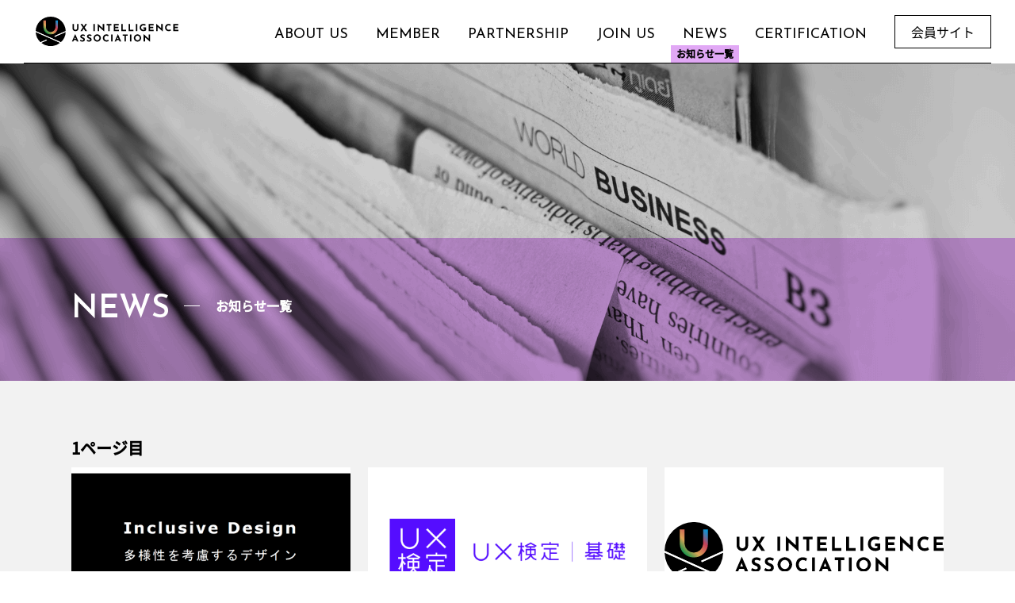

--- FILE ---
content_type: text/html
request_url: https://www.uxia.or.jp/news/
body_size: 1663
content:
<!doctype html>
<html>
  <head>
    <meta data-n-head="1" charset="utf-8"><meta data-n-head="1" name="viewport" content="width=device-width,initial-scale=1"><meta data-n-head="1" data-hid="description" name="description" content="当協会は、より自由で豊かなUXを企画するための基盤となる「UXインテリジェンス」の普及と研鑽を目的に設立された団体です。"><meta data-n-head="1" data-hid="keywords" name="keywords" content="UXIA, UXインテリジェンス協会"><meta data-n-head="1" data-hid="og:type" property="og:type" content="article"><meta data-n-head="1" data-hid="og:title" property="og:title" content="一般社団法人 UXインテリジェンス協会"><meta data-n-head="1" data-hid="og:description" property="og:description" content="当協会は、より自由で豊かなUXを企画するための基盤となる「UXインテリジェンス」の普及と研鑽を目的に設立された団体です。"><meta data-n-head="1" data-hid="og:url" property="og:url" content="https://www.uxia.or.jp/"><meta data-n-head="1" data-hid="og:image" property="og:image" content="https://www.uxia.or.jp/ogp.png"><title> | UXインテリジェンス協会</title><link data-n-head="1" rel="icon" type="image/x-icon" href="/favicon.ico"><link data-n-head="1" rel="icon" type="image/png" href="/favicon-32x32.png" sizes="32x32"><link data-n-head="1" rel="apple-touch-icon" type="image/png" href="/apple-touch-icon.png" sizes="180x180"><link data-n-head="1" rel="icon" type="image/png" href="/android-chrome-192x192.png" sizes="192x192"><script data-n-head="1" data-hid="gtm-script">window._gtm_init||(window._gtm_init=1,function(t,e,n,a,o){t[n]=1==t[n]||"yes"==e[n]||1==e[n]||1==e.msDoNotTrack||t[a]&&t[a][o]&&t[a][o]()?1:0}(window,navigator,"doNotTrack","external","msTrackingProtectionEnabled"),function(a,o,i,g,m){a[m]={},a._gtm_inject=function(t){var e,n;a.doNotTrack||a[m][t]||(a[m][t]=1,a[g]=a[g]||[],a[g].push({"gtm.start":(new Date).getTime(),event:"gtm.js"}),e=o.getElementsByTagName(i)[0],(n=o.createElement(i)).async=!0,n.src="https://www.googletagmanager.com/gtm.js?id="+t,e.parentNode.insertBefore(n,e))},a._gtm_inject("GTM-P296K9Z")}(window,document,"script","dataLayer","_gtm_ids"))</script><link rel="preload" href="/_nuxt/264fd46.js" as="script"><link rel="preload" href="/_nuxt/9599caa.js" as="script"><link rel="preload" href="/_nuxt/8708941.js" as="script"><link rel="preload" href="/_nuxt/1e05892.js" as="script">
  </head>
  <body>
    <noscript data-n-head="1" data-hid="gtm-noscript" data-pbody="true"><iframe src="https://www.googletagmanager.com/ns.html?id=GTM-P296K9Z&" height="0" width="0" style="display:none;visibility:hidden" title="gtm"></iframe></noscript><div id="__nuxt"><style>#nuxt-loading{background:#fff;visibility:hidden;opacity:0;position:absolute;left:0;right:0;top:0;bottom:0;display:flex;justify-content:center;align-items:center;flex-direction:column;animation:nuxtLoadingIn 10s ease;-webkit-animation:nuxtLoadingIn 10s ease;animation-fill-mode:forwards;overflow:hidden}@keyframes nuxtLoadingIn{0%{visibility:hidden;opacity:0}20%{visibility:visible;opacity:0}100%{visibility:visible;opacity:1}}@-webkit-keyframes nuxtLoadingIn{0%{visibility:hidden;opacity:0}20%{visibility:visible;opacity:0}100%{visibility:visible;opacity:1}}#nuxt-loading>div,#nuxt-loading>div:after{border-radius:50%;width:5rem;height:5rem}#nuxt-loading>div{font-size:10px;position:relative;text-indent:-9999em;border:.5rem solid #f5f5f5;border-left:.5rem solid #3b8070;-webkit-transform:translateZ(0);-ms-transform:translateZ(0);transform:translateZ(0);-webkit-animation:nuxtLoading 1.1s infinite linear;animation:nuxtLoading 1.1s infinite linear}#nuxt-loading.error>div{border-left:.5rem solid #ff4500;animation-duration:5s}@-webkit-keyframes nuxtLoading{0%{-webkit-transform:rotate(0);transform:rotate(0)}100%{-webkit-transform:rotate(360deg);transform:rotate(360deg)}}@keyframes nuxtLoading{0%{-webkit-transform:rotate(0);transform:rotate(0)}100%{-webkit-transform:rotate(360deg);transform:rotate(360deg)}}</style> <script>window.addEventListener("error",function(){var e=document.getElementById("nuxt-loading");e&&(e.className+=" error")})</script> <div id="nuxt-loading" aria-live="polite" role="status"><div>Loading...</div></div> </div><script data-n-head="1" src="/js/picturefill.min.js" data-body="true"></script><script>window.__NUXT__={config:{_app:{basePath:"/",assetsPath:"/_nuxt/",cdnURL:null}}}</script>
  <script src="/_nuxt/264fd46.js"></script><script src="/_nuxt/9599caa.js"></script><script src="/_nuxt/8708941.js"></script><script src="/_nuxt/1e05892.js"></script></body>
</html>


--- FILE ---
content_type: application/javascript
request_url: https://www.uxia.or.jp/_nuxt/47012df.js
body_size: 3096
content:
(window.webpackJsonp=window.webpackJsonp||[]).push([[59,37,47],{399:function(t,e,n){var content=n(405);content.__esModule&&(content=content.default),"string"==typeof content&&(content=[[t.i,content,""]]),content.locals&&(t.exports=content.locals);(0,n(49).default)("06b21bce",content,!0,{sourceMap:!1})},402:function(t,e,n){"use strict";n(55),n(70);e.a={head:function(){return{title:this.meta.title,meta:[{hid:"keywords",name:"keywords",content:this.meta.keywords},{hid:"description",name:"description",content:this.meta.description},{hid:"og:title",property:"og:title",content:this.meta.title+" | UXインテリジェンス協会"},{hid:"og:description",property:"og:description",content:this.meta.description},{hid:"og:url",property:"og:url",content:this.meta.url},{hid:"og:type",property:"og:type",content:this.meta.type}]}}}},403:function(t,e,n){var content=n(413);content.__esModule&&(content=content.default),"string"==typeof content&&(content=[[t.i,content,""]]),content.locals&&(t.exports=content.locals);(0,n(49).default)("a0c506f6",content,!0,{sourceMap:!1})},404:function(t,e,n){"use strict";n(399)},405:function(t,e,n){var d=n(48)((function(i){return i[1]}));d.push([t.i,'@media screen and (min-width:769px){.vis-pc[data-v-740987f3]{display:block!important}}@media screen and (max-width:768px){.vis-pc[data-v-740987f3]{display:none!important}.vis-sp[data-v-740987f3]{display:block!important}}@media screen and (min-width:769px){.vis-sp[data-v-740987f3]{display:none!important}}.c-kv[data-v-740987f3]{background-color:#fff;background-repeat:no-repeat;position:relative}@media screen and (min-width:769px){.c-kv[data-v-740987f3]{height:400px}}@media screen and (min-width:769px)and (max-width:1170px){.c-kv[data-v-740987f3]{height:34.188034188vw}}@media screen and (max-width:768px){.c-kv[data-v-740987f3]{height:80vw}}.c-kv[data-v-740987f3]:before{background-position:50%,bottom;background-size:cover;content:"";display:block;left:0;position:absolute;top:0;width:100%;z-index:1}@media screen and (min-width:769px){.c-kv[data-v-740987f3]:before{background-image:url(/img/about/bg_kv_pc.png);height:400px}}@media screen and (min-width:769px)and (max-width:1170px){.c-kv[data-v-740987f3]:before{height:34.188034188vw}}@media screen and (max-width:768px){.c-kv[data-v-740987f3]:before{background-image:url(/img/about/bg_kv_sp.png);height:80vw}}.c-kv[data-v-740987f3]:after{background-color:#e3ef56;background-position:50%,top;bottom:0;content:"";display:block;left:0;position:absolute;z-index:0}@media screen and (min-width:769px){.c-kv[data-v-740987f3]:after{background-size:cover,100% 180px;height:180px;width:100%}}@media screen and (min-width:769px)and (max-width:1170px){.c-kv[data-v-740987f3]:after{background-size:cover,100% 15.3846153846vw;height:15.3846153846vw;width:100%}}@media screen and (max-width:768px){.c-kv[data-v-740987f3]:after{background-size:cover;height:100%;width:31.4666666667vw}}.c-kv.-about[data-v-740987f3]:after{background-color:#e3ef56}@media screen and (min-width:769px){.c-kv.-member[data-v-740987f3]:before{background-image:url(/img/member/bg_kv_pc.png);mix-blend-mode:multiply}}@media screen and (max-width:768px){.c-kv.-member[data-v-740987f3]:before{background-image:url(/img/member/bg_kv_pc.png);background-position:150vw;mix-blend-mode:multiply}}.c-kv.-member[data-v-740987f3]:after{background-color:#fe7b53}@media screen and (min-width:769px){.c-kv.-partnership[data-v-740987f3]:before{background-image:url(/img/partnership/bg_kv_pc.png)}}@media screen and (max-width:768px){.c-kv.-partnership[data-v-740987f3]:before{background-image:url(/img/partnership/bg_kv_pc.png)}}.c-kv.-partnership[data-v-740987f3]:after{background-color:#7ad373}@media screen and (min-width:769px){.c-kv.-join[data-v-740987f3]:before{background-image:url(/img/join-contact/bg_kv_pc.png)}}@media screen and (max-width:768px){.c-kv.-join[data-v-740987f3]:before{background-image:url(/img/join-contact/bg_kv_pc.png)}}.c-kv.-join[data-v-740987f3]:after{background-color:#78c8ce}@media screen and (min-width:769px){.c-kv.-news[data-v-740987f3]:before{background-image:url(/img/news/bg_kv_pc.png)}}@media screen and (max-width:768px){.c-kv.-news[data-v-740987f3]:before{background-image:url(/img/news/bg_kv_pc.png)}}.c-kv.-news[data-v-740987f3]:after{background-color:#e1a8f5}@media screen and (min-width:769px){.c-kv.-certification[data-v-740987f3]:before{background-image:url(/img/certification/bg_kv_pc.png)}}@media screen and (max-width:768px){.c-kv.-certification[data-v-740987f3]:before{background-image:url(/img/certification/bg_kv_pc.png)}}.c-kv.-certification[data-v-740987f3]:after{background-color:#6eb4ff}.c-kv-inner[data-v-740987f3]{height:100%;position:relative;z-index:2}@media screen and (min-width:769px){.c-kv-inner[data-v-740987f3]{box-sizing:border-box;margin:0 auto;max-width:1100px;padding-top:280px}}@media screen and (min-width:769px)and (max-width:1170px){.c-kv-inner[data-v-740987f3]{padding-top:23.9316239316vw;width:94.0170940171vw}}.c-kvTtl[data-v-740987f3]{color:#fff;display:flex;font-weight:700}@media screen and (min-width:769px){.c-kvTtl[data-v-740987f3]{align-items:center}}@media screen and (max-width:768px){.c-kvTtl[data-v-740987f3]{flex-direction:column;padding:33.3333333333vw 7.7333333333vw 0}}.c-kvTtlMain[data-v-740987f3]{font-family:"Josefin Sans"}@media screen and (min-width:769px){.c-kvTtlMain[data-v-740987f3]{font-size:40px;padding-top:10px}}@media screen and (min-width:769px)and (max-width:1170px){.c-kvTtlMain[data-v-740987f3]{font-size:3.4188034188vw;padding-top:.8547008547vw}}@media screen and (max-width:768px){.c-kvTtlMain[data-v-740987f3]{font-size:9.0666666667vw}}.c-kvTtlSub[data-v-740987f3]{align-items:center;display:flex}@media screen and (min-width:769px){.c-kvTtlSub[data-v-740987f3]{font-size:16px}}@media screen and (min-width:769px)and (max-width:1170px){.c-kvTtlSub[data-v-740987f3]{font-size:1.3675213675vw}}@media screen and (max-width:768px){.c-kvTtlSub[data-v-740987f3]{font-size:4.2666666667vw;margin-top:4vw}}.c-kvTtlSub-dash[data-v-740987f3]{display:inline-block;overflow:hidden;position:relative;text-indent:110%;white-space:nowrap}@media screen and (min-width:769px){.c-kvTtlSub-dash[data-v-740987f3]{width:58px}}@media screen and (min-width:769px)and (max-width:1170px){.c-kvTtlSub-dash[data-v-740987f3]{width:4.9572649573vw}}@media screen and (max-width:768px){.c-kvTtlSub-dash[data-v-740987f3]{width:9.3333333333vw}}.c-kvTtlSub-dash[data-v-740987f3]:before{background-color:#fff;content:"";display:block;height:1px;position:absolute;top:50%}@media screen and (min-width:769px){.c-kvTtlSub-dash[data-v-740987f3]:before{left:18px;width:20px}}@media screen and (min-width:769px)and (max-width:1170px){.c-kvTtlSub-dash[data-v-740987f3]:before{left:1.5384615385vw;width:1.7094017094vw}}@media screen and (max-width:768px){.c-kvTtlSub-dash[data-v-740987f3]:before{left:0;width:5.3333333333vw}}',""]),d.locals={},t.exports=d},406:function(t,e,n){"use strict";n.r(e);var d={props:{titleEn:String,titleJp:String}},c=(n(404),n(34)),component=Object(c.a)(d,(function(){var t=this,e=t._self._c;return e("div",{staticClass:"c-kv"},[e("div",{staticClass:"c-kv-inner"},[e("h1",{staticClass:"c-kvTtl"},[e("span",{staticClass:"c-kvTtlMain"},[t._v(t._s(t.titleEn))]),e("span",{staticClass:"c-kvTtlSub"},[e("span",{staticClass:"c-kvTtlSub-dash"},[t._v(" — ")]),e("span",{domProps:{innerHTML:t._s(t.titleJp)}})])])])])}),[],!1,null,"740987f3",null);e.default=component.exports},407:function(t,e){t.exports="[data-uri]"},411:function(t,e,n){"use strict";var d=n(11),c=n(248);d({target:"String",proto:!0,forced:n(249)("anchor")},{anchor:function(t){return c(this,"a","name",t)}})},412:function(t,e,n){"use strict";n(403)},413:function(t,e,n){var d=n(48),c=n(167),o=n(407),r=d((function(i){return i[1]})),m=c(o);r.push([t.i,"@media screen and (min-width:769px){.vis-pc[data-v-5938c12c]{display:block!important}}@media screen and (max-width:768px){.vis-pc[data-v-5938c12c]{display:none!important}.vis-sp[data-v-5938c12c]{display:block!important}}@media screen and (min-width:769px){.vis-sp[data-v-5938c12c]{display:none!important}}@media screen and (max-width:768px){.m-sectionList-wrapper[data-v-5938c12c]{display:none}}.m-sectionList-wrapper.-certification .m-sectionList[data-v-5938c12c]{justify-content:space-between}.m-sectionList-wrapper.-certification .m-sectionList-item[data-v-5938c12c]{margin-left:0}@media screen and (min-width:769px){.m-sectionList[data-v-5938c12c]{align-items:center;display:flex;margin:0 auto;max-width:1100px;padding:26px 0}}@media screen and (min-width:769px)and (max-width:1170px){.m-sectionList[data-v-5938c12c]{padding:2.2222222222vw 0;width:94.0170940171vw}}@media screen and (min-width:769px){.m-sectionList-item[data-v-5938c12c]:nth-of-type(n+2){margin-left:27px}}@media screen and (max-width:768px){.m-sectionList-item[data-v-5938c12c]:nth-of-type(n+2){margin-left:2.3076923077vw}}.m-sectionList-itemLink[data-v-5938c12c]{cursor:pointer;font-weight:700}@media screen and (min-width:769px){.m-sectionList-itemLink[data-v-5938c12c]{font-size:16px}}@media screen and (min-width:769px)and (max-width:1170px){.m-sectionList-itemLink[data-v-5938c12c]{font-size:1.3675213675vw}}.m-sectionList-itemLink[data-v-5938c12c]:after{background-image:url("+m+');background-repeat:no-repeat;background-size:100% auto;content:"";display:inline-block}@media screen and (min-width:769px){.m-sectionList-itemLink[data-v-5938c12c]:after{height:9px;margin-left:7px;width:10px}}@media screen and (min-width:769px)and (max-width:1170px){.m-sectionList-itemLink[data-v-5938c12c]:after{height:.7692307692vw;margin-left:.5982905983vw;width:.8547008547vw}}.m-sectionList-wrapper.-disabled .m-sectionList-itemLink[data-v-5938c12c]{pointer-events:none}',""]),r.locals={},t.exports=r},418:function(t,e,n){"use strict";n.r(e);n(411);var d={props:{links:{type:Array}}},c=(n(412),n(34)),component=Object(c.a)(d,(function(){var t=this,e=t._self._c;return e("div",{staticClass:"m-sectionList-wrapper"},[e("ul",{staticClass:"m-sectionList"},t._l(t.links,(function(n){return e("li",{key:n.anchor,staticClass:"m-sectionList-item"},[e("a",{staticClass:"m-sectionList-itemLink",attrs:{href:"#"+n.anchor},domProps:{innerHTML:t._s(n.title)}})])})),0)])}),[],!1,null,"5938c12c",null);e.default=component.exports},597:function(t,e,n){var content=n(663);content.__esModule&&(content=content.default),"string"==typeof content&&(content=[[t.i,content,""]]),content.locals&&(t.exports=content.locals);(0,n(49).default)("924f4e2e",content,!0,{sourceMap:!1})},662:function(t,e,n){"use strict";n(597)},663:function(t,e,n){var d=n(48)((function(i){return i[1]}));d.push([t.i,"@media screen and (min-width:769px){.vis-pc[data-v-7a62bfd6]{display:block!important}}@media screen and (max-width:768px){.vis-pc[data-v-7a62bfd6]{display:none!important}.vis-sp[data-v-7a62bfd6]{display:block!important}}@media screen and (min-width:769px){.vis-sp[data-v-7a62bfd6]{display:none!important}}",""]),d.locals={},t.exports=d},774:function(t,e,n){"use strict";n.r(e);n(39),n(168);var d={mixins:[n(402).a],data:function(){return{meta:{title:"当協会について",keywords:"UXIA, UXインテリジェンス協会, 協会概要",description:"当協会の設立趣意や協会概要を掲載しています。",url:"https://www.uxia.or.jp/about/"}}},mounted:function(){var t=this.$route.hash;t&&t.match(/^#.+$/)&&this.$scrollTo(t);for(var e=document.getElementsByClassName("m-sectionList-itemLink"),i=0;i<e.length;i++)e[i].addEventListener("click",(function(t){var e=t.target.getAttribute("to");history.pushState("","",e)}),!1)}},c=(n(662),n(34)),component=Object(c.a)(d,(function(){var t=this,e=t._self._c;return e("main",[e("KV",{staticClass:"-about",attrs:{titleEn:"ABOUT US",titleJp:"当協会について"}}),t._v(" "),e("SectionList",{attrs:{links:[{anchor:"purpose",title:"設立趣意"},{anchor:"activities",title:"活動内容"},{anchor:"message",title:"理事長挨拶"},{anchor:"overview",title:"協会概要"},{anchor:"aoi",title:"定款"}]}}),t._v(" "),e("AboutContents")],1)}),[],!1,null,"7a62bfd6",null);e.default=component.exports;installComponents(component,{KV:n(406).default,SectionList:n(418).default,AboutContents:n(771).default})}}]);

--- FILE ---
content_type: application/javascript
request_url: https://www.uxia.or.jp/_nuxt/808bd9b.js
body_size: 5997
content:
(window.webpackJsonp=window.webpackJsonp||[]).push([[67,33,40,41,43],{419:function(t,e,n){"use strict";var r=n(11),d=n(14),o=n(58),c=n(44),m=n(59),l=n(251),f=n(23),h=n(12),v=n(250),x=n(170),w=n(420),y=n(421),_=n(111),k=n(422),C=[],B=d(C.sort),z=d(C.push),I=h((function(){C.sort(void 0)})),A=h((function(){C.sort(null)})),P=x("sort"),j=!h((function(){if(_)return _<70;if(!(w&&w>3)){if(y)return!0;if(k)return k<603;var code,t,e,n,r="";for(code=65;code<76;code++){switch(t=String.fromCharCode(code),code){case 66:case 69:case 70:case 72:e=3;break;case 68:case 71:e=4;break;default:e=2}for(n=0;n<47;n++)C.push({k:t+n,v:e})}for(C.sort((function(a,b){return b.v-a.v})),n=0;n<C.length;n++)t=C[n].k.charAt(0),r.charAt(r.length-1)!==t&&(r+=t);return"DGBEFHACIJK"!==r}}));r({target:"Array",proto:!0,forced:I||!A||!P||!j},{sort:function(t){void 0!==t&&o(t);var e=c(this);if(j)return void 0===t?B(e):B(e,t);var n,r,d=[],h=m(e);for(r=0;r<h;r++)r in e&&z(d,e[r]);for(v(d,function(t){return function(e,n){return void 0===n?-1:void 0===e?1:void 0!==t?+t(e,n)||0:f(e)>f(n)?1:-1}}(t)),n=m(d),r=0;r<n;)e[r]=d[r++];for(;r<h;)l(e,r++);return e}})},420:function(t,e,n){"use strict";var r=n(91).match(/firefox\/(\d+)/i);t.exports=!!r&&+r[1]},421:function(t,e,n){"use strict";var r=n(91);t.exports=/MSIE|Trident/.test(r)},422:function(t,e,n){"use strict";var r=n(91).match(/AppleWebKit\/(\d+)\./);t.exports=!!r&&+r[1]},428:function(t,e,n){var content=n(457);content.__esModule&&(content=content.default),"string"==typeof content&&(content=[[t.i,content,""]]),content.locals&&(t.exports=content.locals);(0,n(49).default)("149d9bb4",content,!0,{sourceMap:!1})},456:function(t,e,n){"use strict";n(428)},457:function(t,e,n){var r=n(48)((function(i){return i[1]}));r.push([t.i,'@media screen and (min-width:769px){.vis-pc[data-v-acf3e3fc]{display:block!important}}@media screen and (max-width:768px){.vis-pc[data-v-acf3e3fc]{display:none!important}.vis-sp[data-v-acf3e3fc]{display:block!important}}@media screen and (min-width:769px){.vis-sp[data-v-acf3e3fc]{display:none!important}.c-entry[data-v-acf3e3fc]{margin:0 auto;max-width:1280px}}@media screen and (min-width:769px)and (max-width:1170px){.c-entry[data-v-acf3e3fc]{margin:0 auto;max-width:109.4017094017vw}}.c-entry[data-v-acf3e3fc]:before{content:"";display:block}@media screen and (min-width:769px){.c-entry[data-v-acf3e3fc]:before{height:90px;margin-top:-90px}}@media screen and (min-width:769px)and (max-width:1170px){.c-entry[data-v-acf3e3fc]:before{height:7.6923076923vw;margin-top:-7.6923076923vw}}@media screen and (max-width:768px){.c-entry[data-v-acf3e3fc]:before{height:17.3333333333vw;margin-top:-17.3333333333vw}}@media screen and (min-width:769px){.c-entry-inner[data-v-acf3e3fc]{padding-bottom:20px;padding-top:75px}}@media screen and (min-width:769px)and (max-width:1170px){.c-entry-inner[data-v-acf3e3fc]{padding-bottom:1.7094017094vw;padding-top:6.4102564103vw}}@media screen and (max-width:768px){.c-entry-inner[data-v-acf3e3fc]{padding-top:13.3333333333vw}}.c-entry-btnArea[data-v-acf3e3fc]{margin-left:auto;margin-right:auto}@media screen and (min-width:769px){.c-entry-btnArea[data-v-acf3e3fc]{display:flex;flex-wrap:wrap;justify-content:space-between;margin-top:55px;max-width:1100px}}@media screen and (min-width:769px)and (max-width:1170px){.c-entry-btnArea[data-v-acf3e3fc]{margin-top:4.7008547009vw;max-width:94.0170940171vw}}@media screen and (max-width:768px){.c-entry-btnArea[data-v-acf3e3fc]{margin-top:8.5333333333vw}}.p-entrytxt[data-v-acf3e3fc]{font-weight:700;text-align:center}@media screen and (min-width:769px){.p-entrytxt[data-v-acf3e3fc]{font-size:22px;letter-spacing:.1em}}@media screen and (min-width:769px)and (max-width:1170px){.p-entrytxt[data-v-acf3e3fc]{font-size:1.8803418803vw;letter-spacing:.1em}}@media screen and (max-width:768px){.p-entrytxt[data-v-acf3e3fc]{font-size:5.3333333333vw;line-height:1.7}}.p-entryBtn[data-v-acf3e3fc]{border:1px solid #000;color:#000;display:block;font-family:"Josefin Sans";font-weight:700;text-align:center}@media screen and (min-width:769px){.p-entryBtn[data-v-acf3e3fc]{font-size:26px;line-height:100px;margin-bottom:20px;transition:opacity .2s ease-out;width:540px}}@media screen and (min-width:769px)and (max-width:1170px){.p-entryBtn[data-v-acf3e3fc]{font-size:2.2222222222vw;line-height:8.547008547vw;margin-bottom:1.7094017094vw;width:46.1538461538vw}}@media screen and (max-width:768px){.p-entryBtn[data-v-acf3e3fc]{font-size:5.8666666667vw;line-height:26.6666666667vw;margin:0 auto;width:84vw}}.p-entryBtn[data-v-acf3e3fc]:after{content:none}@media screen and (min-width:769px){.p-entryBtn[data-v-acf3e3fc]:hover{opacity:.7}}.p-entryBtn.-large[data-v-acf3e3fc]{background-color:#000;color:#fff;width:100%}@media screen and (max-width:768px){.p-entryBtn.-large[data-v-acf3e3fc]{margin-top:0;width:84vw}.p-entryBtn[data-v-acf3e3fc]:nth-of-type(n+2){margin-top:5.3333333333vw}}',""]),r.locals={},t.exports=r},462:function(t,e,n){"use strict";n.r(e);n(456);var r=n(34),component=Object(r.a)({},(function(){this._self._c;return this._m(0)}),[function(){var t=this,e=t._self._c;return e("div",{staticClass:"c-entry",attrs:{id:"entry"}},[e("div",{staticClass:"c-entry-inner"},[e("p",{staticClass:"p-entrytxt"},[t._v("UXインテリジェンス協会"),e("br",{staticClass:"u-sp"}),t._v("ご入会にご興味がある方へ")]),t._v(" "),e("div",{staticClass:"c-entry-btnArea"},[e("a",{staticClass:"p-entryBtn -large",attrs:{href:"https://form.uxia.or.jp/entry_form",target:"_blank"}},[t._v("ご入会エントリーはこちら")]),t._v(" "),e("a",{staticClass:"p-entryBtn",attrs:{href:"https://form.uxia.or.jp/uxia_joinwebinar_form?_ifbswebinar_form_220509_0624=s1_Step1&_ifbs-webinar_form_220509_0624=s1_Step1",target:"_blank"}},[t._v("説明会の開催情報はこちら")]),t._v(" "),e("a",{staticClass:"p-entryBtn",attrs:{href:"https://form.uxia.or.jp/whitepaper_dl",target:"_blank"}},[t._v("協会概要資料をダウンロード")])])])])}],!1,null,"acf3e3fc",null);e.default=component.exports},513:function(t,e,n){var content=n(586);content.__esModule&&(content=content.default),"string"==typeof content&&(content=[[t.i,content,""]]),content.locals&&(t.exports=content.locals);(0,n(49).default)("4cf253ef",content,!0,{sourceMap:!1})},514:function(t,e,n){var content=n(588);content.__esModule&&(content=content.default),"string"==typeof content&&(content=[[t.i,content,""]]),content.locals&&(t.exports=content.locals);(0,n(49).default)("3b1b724a",content,!0,{sourceMap:!1})},515:function(t,e,n){var content=n(590);content.__esModule&&(content=content.default),"string"==typeof content&&(content=[[t.i,content,""]]),content.locals&&(t.exports=content.locals);(0,n(49).default)("2cccffba",content,!0,{sourceMap:!1})},585:function(t,e,n){"use strict";n(513)},586:function(t,e,n){var r=n(48)((function(i){return i[1]}));r.push([t.i,"@media screen and (min-width:769px){.vis-pc[data-v-454faf1a]{display:block!important}}@media screen and (max-width:768px){.vis-pc[data-v-454faf1a]{display:none!important}.vis-sp[data-v-454faf1a]{display:block!important}}@media screen and (min-width:769px){.vis-sp[data-v-454faf1a]{display:none!important}}.m-article-tagList[data-v-454faf1a]{color:#8b8b8b;display:flex;flex-wrap:wrap}@media screen and (min-width:769px){.m-article-tagList[data-v-454faf1a]{margin-left:-4px;margin-top:30px}}@media screen and (min-width:769px)and (max-width:1170px){.m-article-tagList[data-v-454faf1a]{margin-left:-.3418803419vw;margin-top:2.5641025641vw}}@media screen and (max-width:768px){.m-article-tagList[data-v-454faf1a]{margin-left:-1.0666666667vw;margin-top:5.3333333333vw}}.m-article-tagItem[data-v-454faf1a]{display:block}@media screen and (min-width:769px){.m-article-tagItem[data-v-454faf1a]{font-size:12px;margin-bottom:4px;margin-left:4px}}@media screen and (min-width:769px)and (max-width:1170px){.m-article-tagItem[data-v-454faf1a]{font-size:1.0256410256vw;margin-bottom:.3418803419vw;margin-left:.3418803419vw}}@media screen and (max-width:768px){.m-article-tagItem[data-v-454faf1a]{font-size:3.2vw;margin-bottom:1.0666666667vw;margin-left:1.0666666667vw}}.m-article-tagItemLink[data-v-454faf1a]{border:1px solid #8b8b8b;color:#8b8b8b;display:block}@media screen and (min-width:769px){.m-article-tagItemLink[data-v-454faf1a]{padding:2px 8px}}@media screen and (min-width:769px)and (max-width:1170px){.m-article-tagItemLink[data-v-454faf1a]{padding:.1709401709vw .6837606838vw}}@media screen and (max-width:768px){.m-article-tagItemLink[data-v-454faf1a]{padding:.5333333333vw 2.1333333333vw}}",""]),r.locals={},t.exports=r},587:function(t,e,n){"use strict";n(514)},588:function(t,e,n){var r=n(48)((function(i){return i[1]}));r.push([t.i,"@media screen and (min-width:769px){.vis-pc{display:block!important}}@media screen and (max-width:768px){.vis-pc{display:none!important}.vis-sp{display:block!important}}@media screen and (min-width:769px){.vis-sp{display:none!important}}.m-article-body{color:#414141;overflow:hidden}@media screen and (min-width:769px){.m-article-body{font-size:16px}}@media screen and (min-width:769px)and (max-width:1170px){.m-article-body{font-size:1.3675213675vw}}@media screen and (max-width:768px){.m-article-body{font-size:3.7333333333vw}}.m-article-body h1,.m-article-body h2{color:#414141;font-weight:700}@media screen and (min-width:769px){.m-article-body h1,.m-article-body h2{font-size:19px;margin-bottom:1.875em}}@media screen and (min-width:769px)and (max-width:1170px){.m-article-body h1,.m-article-body h2{font-size:1.6239316239vw}}@media screen and (max-width:768px){.m-article-body h1,.m-article-body h2{font-size:4.8vw;margin-bottom:2em}}@media screen and (min-width:769px){.m-article-body h1:not(:first-child),.m-article-body h2:not(:first-child){margin-top:112px}}@media screen and (min-width:769px)and (max-width:1170px){.m-article-body h1:not(:first-child),.m-article-body h2:not(:first-child){margin-top:9.5726495726vw}}@media screen and (max-width:768px){.m-article-body h1:not(:first-child),.m-article-body h2:not(:first-child){margin-top:21.3333333333vw}}.m-article-body p{line-height:1.875;margin-top:1.875em}@media screen and (min-width:769px){.m-article-body p{font-size:16px}}@media screen and (min-width:769px)and (max-width:1170px){.m-article-body p{font-size:1.3675213675vw}}@media screen and (max-width:768px){.m-article-body p{font-size:3.7333333333vw;line-height:2;margin-top:2em}}.m-article-body p:first-child{margin-top:0}.m-article-body ol,.m-article-body ul{line-height:1.875;padding-left:2em}.m-article-body ol{list-style:decimal}.m-article-body ul{list-style:disc}.m-article-body table{border-collapse:collapse;display:block;overflow-x:auto;width:auto;word-break:break-all}@media screen and (min-width:769px){.m-article-body table{margin-top:1.875em}}@media screen and (max-width:768px){.m-article-body table{margin-top:2em}}.m-article-body table:first-child{margin-top:0}.m-article-body table th{font-weight:400;text-align:left}.m-article-body table td,.m-article-body table th{border:1px solid #f2f2f2;word-break:break-all}@media screen and (min-width:769px){.m-article-body table td,.m-article-body table th{font-size:16px;padding:4px 12px}}@media screen and (min-width:769px)and (max-width:1170px){.m-article-body table td,.m-article-body table th{font-size:1.3675213675vw;padding:.3418803419vw 1.0256410256vw}}@media screen and (max-width:768px){.m-article-body table td,.m-article-body table th{font-size:3.7333333333vw;padding:1.0666666667vw 3.2vw}}.m-article-body a{-webkit-text-decoration:underline;text-decoration:underline}@media screen and (min-width:769px){.m-article-body a:hover{-webkit-text-decoration:none;text-decoration:none}}",""]),r.locals={},t.exports=r},589:function(t,e,n){"use strict";n(515)},590:function(t,e,n){var r=n(48)((function(i){return i[1]}));r.push([t.i,"@media screen and (min-width:769px){.vis-pc[data-v-514f218e]{display:block!important}}@media screen and (max-width:768px){.vis-pc[data-v-514f218e]{display:none!important}.vis-sp[data-v-514f218e]{display:block!important}}@media screen and (min-width:769px){.vis-sp[data-v-514f218e]{display:none!important}}.m-shareArea[data-v-514f218e]{display:flex}@media screen and (min-width:769px){.m-shareArea[data-v-514f218e]{margin-top:40px}}@media screen and (min-width:769px)and (max-width:1170px){.m-shareArea[data-v-514f218e]{margin-top:3.4188034188vw}}@media screen and (max-width:768px){.m-shareArea[data-v-514f218e]{margin-top:5.3333333333vw}}@media screen and (min-width:769px){.m-shareBtn[data-v-514f218e]:nth-of-type(n+2){margin-left:15px}}@media screen and (min-width:769px)and (max-width:1170px){.m-shareBtn[data-v-514f218e]:nth-of-type(n+2){margin-left:1.2820512821vw}}@media screen and (max-width:768px){.m-shareBtn[data-v-514f218e]:nth-of-type(n+2){margin-left:4vw}}.m-shareBtn-link[data-v-514f218e]{display:block}@media screen and (min-width:769px){.m-shareBtn-link[data-v-514f218e]{width:30px}}@media screen and (min-width:769px)and (max-width:1170px){.m-shareBtn-link[data-v-514f218e]{width:2.5641025641vw}}@media screen and (max-width:768px){.m-shareBtn-link[data-v-514f218e]{width:8vw}}.m-shareBtn-link[data-v-514f218e]:after{content:none}",""]),r.locals={},t.exports=r},634:function(t,e,n){var content=n(768);content.__esModule&&(content=content.default),"string"==typeof content&&(content=[[t.i,content,""]]),content.locals&&(t.exports=content.locals);(0,n(49).default)("711b54b2",content,!0,{sourceMap:!1})},641:function(t,e,n){"use strict";n.r(e);n(54);var r={props:{tags:{required:!0}}},d=(n(585),n(34)),component=Object(d.a)(r,(function(){var t=this,e=t._self._c;return t.tags?e("ul",{staticClass:"m-article-tagList"},t._l(t.tags,(function(n){return e("li",{key:n.id,staticClass:"m-article-tagItem"},[e("nuxt-link",{staticClass:"m-article-tagItemLink",attrs:{to:{name:"news-tags-tag",params:{tag:n.slug}}}},[e("span",{staticClass:"m-article-tagItemTxt",domProps:{innerHTML:t._s("#".concat(n.name))}})])],1)})),0):t._e()}),[],!1,null,"454faf1a",null);e.default=component.exports},642:function(t,e,n){"use strict";n.r(e);var r={props:{post:{type:String,required:!0}}},d=(n(587),n(34)),component=Object(d.a)(r,(function(){var t=this;return(0,t._self._c)("div",{staticClass:"m-article-body",domProps:{innerHTML:t._s(t.$md.render(t.post))}})}),[],!1,null,null,null);e.default=component.exports},643:function(t,e,n){"use strict";n.r(e);n(92);var r={props:{postTitle:{type:String,required:!0}},computed:{shareUrl:function(){return encodeURIComponent("https://www.uxia.or.jp"+this.$route.fullPath)}}},d=(n(589),n(34)),component=Object(d.a)(r,(function(){var t=this,e=t._self._c;return e("ul",{staticClass:"m-shareArea"},[e("li",{staticClass:"m-shareBtn"},[e("a",{staticClass:"m-shareBtn-link",attrs:{target:"_blank",href:"https://twitter.com/share?url=".concat(t.shareUrl,"&text=").concat(encodeURIComponent(t.postTitle),"%0a")}},[e("img",{attrs:{src:"/img/news/icon_sns_twitter.png",alt:"twitter"}})])]),t._v(" "),e("li",{staticClass:"m-shareBtn"},[e("a",{staticClass:"m-shareBtn-link",attrs:{target:"_blank",href:"http://www.facebook.com/share.php?u=".concat(t.shareUrl)}},[e("img",{attrs:{src:"/img/news/icon_sns_facebook.png",alt:"facebook"}})])]),t._v(" "),e("li",{staticClass:"m-shareBtn"},[e("a",{staticClass:"m-shareBtn-link",attrs:{target:"_blank",href:"https://social-plugins.line.me/lineit/share?url=".concat(t.shareUrl)}},[e("img",{attrs:{src:"/img/news/icon_sns_line.png",alt:"line"}})])])])}),[],!1,null,"514f218e",null);e.default=component.exports},766:function(t,e,n){"use strict";var r=n(11),d=n(94).findIndex,o=n(140),c="findIndex",m=!0;c in[]&&Array(1)[c]((function(){m=!1})),r({target:"Array",proto:!0,forced:m},{findIndex:function(t){return d(this,t,arguments.length>1?arguments[1]:void 0)}}),o(c)},767:function(t,e,n){"use strict";n(634)},768:function(t,e,n){var r=n(48)((function(i){return i[1]}));r.push([t.i,'@media screen and (min-width:769px){.vis-pc[data-v-7f1e8d18]{display:block!important}}@media screen and (max-width:768px){.vis-pc[data-v-7f1e8d18]{display:none!important}.vis-sp[data-v-7f1e8d18]{display:block!important}}@media screen and (min-width:769px){.vis-sp[data-v-7f1e8d18]{display:none!important}}.c-contents[data-v-7f1e8d18]{background-color:#f2f2f2}@media screen and (min-width:769px){.c-contents[data-v-7f1e8d18]{padding:50px 0 80px}}@media screen and (min-width:769px)and (max-width:1170px){.c-contents[data-v-7f1e8d18]{padding:4.2735042735vw 0 8.547008547vw}}@media screen and (max-width:768px){.c-contents[data-v-7f1e8d18]{padding:14.9333333333vw 8vw}}@media screen and (min-width:769px){.c-contents-inner[data-v-7f1e8d18]{margin:0 auto;max-width:1100px}}@media screen and (min-width:769px)and (max-width:1170px){.c-contents-inner[data-v-7f1e8d18]{margin:0 auto;max-width:94.0170940171vw}}.m-article[data-v-7f1e8d18]{background-color:#fff}@media screen and (min-width:769px){.m-article-inner[data-v-7f1e8d18]{padding:71px 150px 152px}}@media screen and (min-width:769px)and (max-width:1170px){.m-article-inner[data-v-7f1e8d18]{padding:6.0683760684vw 12.8205128205vw 12.9914529915vw}}@media screen and (max-width:768px){.m-article-inner[data-v-7f1e8d18]{padding:8.8vw 5.3333333333vw 19.2vw}}.m-article-date[data-v-7f1e8d18]{color:#8b8b8b;font-family:"Josefin Sans"}@media screen and (min-width:769px){.m-article-date[data-v-7f1e8d18]{font-size:15px}}@media screen and (min-width:769px)and (max-width:1170px){.m-article-date[data-v-7f1e8d18]{font-size:1.2820512821vw}}@media screen and (max-width:768px){.m-article-date[data-v-7f1e8d18]{font-size:4vw}}.m-article-ttl[data-v-7f1e8d18]{display:block;font-weight:700;position:relative;z-index:1}@media screen and (min-width:769px){.m-article-ttl[data-v-7f1e8d18]{font-size:30px;margin-top:37px;min-height:62px}}@media screen and (min-width:769px)and (max-width:1170px){.m-article-ttl[data-v-7f1e8d18]{font-size:2.5641025641vw;margin-top:3.1623931624vw;min-height:5.2991452991vw}}@media screen and (max-width:768px){.m-article-ttl[data-v-7f1e8d18]{font-size:5.8666666667vw;margin-top:9.8666666667vw;min-height:23.2vw}}.m-article-ttl[data-v-7f1e8d18]:before{background-color:#e1a8f5;background-size:cover;content:"";display:inline-block;position:absolute;z-index:-1}@media screen and (min-width:769px){.m-article-ttl[data-v-7f1e8d18]:before{height:80px;left:-150px;top:-18px;width:278px}}@media screen and (min-width:769px)and (max-width:1170px){.m-article-ttl[data-v-7f1e8d18]:before{height:6.8376068376vw;left:-12.8205128205vw;top:-1.5384615385vw;width:23.7606837607vw}}@media screen and (max-width:768px){.m-article-ttl[data-v-7f1e8d18]:before{height:29.8666666667vw;left:-5.3333333333vw;top:-6.6666666667vw;width:42.1333333333vw}}@media screen and (min-width:769px){.m-article-thumbnail[data-v-7f1e8d18]{margin-top:15px}}@media screen and (min-width:769px)and (max-width:1170px){.m-article-thumbnail[data-v-7f1e8d18]{margin-top:1.2820512821vw}}@media screen and (max-width:768px){.m-article-thumbnail[data-v-7f1e8d18]{margin-top:4vw}}@media screen and (min-width:769px){.m-article-body[data-v-7f1e8d18]{margin-top:42px}}@media screen and (min-width:769px)and (max-width:1170px){.m-article-body[data-v-7f1e8d18]{margin-top:3.5897435897vw}}@media screen and (max-width:768px){.m-article-body[data-v-7f1e8d18]{margin-top:7.2vw}}.c-buttonArea[data-v-7f1e8d18]{text-align:center}@media screen and (min-width:769px){.c-buttonArea[data-v-7f1e8d18]{margin-left:auto;margin-right:auto;margin-top:40px;max-width:1100px;position:relative}}@media screen and (min-width:769px)and (max-width:1170px){.c-buttonArea[data-v-7f1e8d18]{margin-top:3.4188034188vw;max-width:94.0170940171vw}}@media screen and (max-width:768px){.c-buttonArea[data-v-7f1e8d18]{align-items:center;display:flex;flex-wrap:wrap;justify-content:space-between;margin-top:10.6666666667vw}.c-postListBtn[data-v-7f1e8d18]{margin-left:auto;margin-right:auto;margin-top:5.3333333333vw;order:2;width:100%}}@media screen and (min-width:769px){.c-nextPost[data-v-7f1e8d18],.c-prevPost[data-v-7f1e8d18]{position:absolute;top:0}}@media screen and (max-width:768px){.c-nextPost[data-v-7f1e8d18],.c-prevPost[data-v-7f1e8d18]{padding-left:0!important;padding-right:0!important;width:48%}}@media screen and (min-width:769px){.c-prevPost[data-v-7f1e8d18]{left:0}}@media screen and (max-width:768px){.c-prevPost[data-v-7f1e8d18]{margin-right:auto;order:0}}@media screen and (min-width:769px){.c-nextPost[data-v-7f1e8d18]{right:0}}@media screen and (max-width:768px){.c-nextPost[data-v-7f1e8d18]{margin-left:auto;order:1}}',""]),r.locals={},t.exports=r},787:function(t,e,n){"use strict";n.r(e);var r=n(33),d=n(22),o=(n(71),n(28),n(56),n(57),n(55),n(70),n(39),n(168),n(419),n(65),n(766),n(447)),c=n.n(o),m={validate:function(t){return Object(d.a)(regeneratorRuntime.mark((function e(){var n,d;return regeneratorRuntime.wrap((function(e){for(;;)switch(e.prev=e.next){case 0:return n=t.env,d=t.params,e.abrupt("return",Promise.all([c.a.get(n.WP_NEWS_JSON)]).then((function(t){var e=Object(r.a)(t,1)[0];console.log(n.WP_NEWS_JSON);for(var o,c=e.data,i=0;i<c.length;i++)c[i].slug===d.slug&&(o=c[i]);return!!o&&(o.externalLink?!("1"==o.externalLink):void 0)})).catch((function(t){return console.log("/pages/news/_slug.vue: ",t),!1})));case 2:case"end":return e.stop()}}),e)})))()},head:function(){return{title:this.post.title,meta:[{hid:"description",name:"description",content:this.description},{hid:"og:title",property:"og:title",content:"".concat(this.post.title," | UXインテリジェンス協会")},{hid:"og:description",property:"og:description",content:this.description},{hid:"og:url",property:"og:url",content:"https://www.uxia.or.jp"+this.$route.fullPath},{hid:"og:image",property:"og:image",content:this.shareOgImage}]}},data:function(){return{post:[],prev:[],next:[],current:[]}},computed:{shareOgImage:function(){return this.post.thumbnail?"https:"+this.post.thumbnail:"/img/member/logo_default.png"},shareUrl:function(){return encodeURIComponent("https://www.uxia.or.jp"+this.$route.fullPath)},description:function(){var t=this.post.description;return t&&t.match(/\S/g)?t:"一般社団法人UXインテリジェンス協会は、アフターデジタル時代における「より自由で豊かなUXを企画する精神と能力」をUXインテリジェンスと定義し、その研鑽と普及を通じて、参加企業が「より善いUXに溢れる社会を作るためのケイパビリティの獲得」が可能な状態を目指します。"}},asyncData:function(t){return Object(d.a)(regeneratorRuntime.mark((function e(){var n,d;return regeneratorRuntime.wrap((function(e){for(;;)switch(e.prev=e.next){case 0:return n=t.env,d=t.params,e.abrupt("return",Promise.all([c.a.get(n.WP_NEWS_JSON)]).then((function(t){for(var e,n=Object(r.a)(t,1)[0].data,o=[],i=0;i<n.length;i++)n[i].slug===d.slug&&(e=n[i]),o.push(n[i]);o.sort((function(a,b){return a.dispdate<b.dispdate?1:a.dispdate>b.dispdate?-1:0}));var c=o.filter((function(t){return"0"==t.externalLink||!t.externalLink})),m=c.findIndex((function(t){return t.slug==e.slug})),l=m-1>=0?c[m-1].slug:"",f=m+1<c.length?c[m+1].slug:"";return{post:e,prev:l,next:f}})).catch("/pages/news/_slug.vue: ",console.error));case 2:case"end":return e.stop()}}),e)})))()}},l=(n(767),n(34)),component=Object(l.a)(m,(function(){var t=this,e=t._self._c;return e("main",[e("div",{staticClass:"c-contents"},[e("div",{staticClass:"c-contents-inner"},[e("section",{staticClass:"m-article"},[e("div",{staticClass:"m-article-inner"},[t.post?[e("time",{staticClass:"m-article-date",attrs:{datetime:t.$dateFns.format(t.post.dispdate,"yyyy-MM-dd")}},[t._v(t._s(t.$dateFns.format(t.post.dispdate,"yyyy/MM/dd")))]),t._v(" "),e("h1",{staticClass:"m-article-ttl"},[t._v("\n              "+t._s(t.post.title)+"\n            ")]),t._v(" "),e("NewsDetailTag",{attrs:{tags:t.post.tag}}),t._v(" "),t.post.thumbnail?e("figure",{staticClass:"m-article-thumbnail"},[t.post.thumbnail?[e("img",{attrs:{src:t.post.thumbnail,alt:""}})]:t._e()],2):t._e(),t._v(" "),e("NewsContent",{attrs:{post:t.post.content}})]:t._e(),t._v(" "),e("NewsShareArea",{attrs:{postTitle:t.post.title}})],2)])]),t._v(" "),e("div",{staticClass:"c-buttonArea"},[t.prev?e("Button",{staticClass:"c-prevPost",attrs:{link:t.prev,text:"前の記事へ",isInversion:!1}}):t._e(),t._v(" "),e("Button",{staticClass:"c-postListBtn",attrs:{link:"/news/",text:"お知らせ一覧へ",isInversion:!1}}),t._v(" "),t.next?e("Button",{staticClass:"c-nextPost",attrs:{link:t.next,text:"次の記事へ",isInversion:!1}}):t._e()],1)]),t._v(" "),e("Entry")],1)}),[],!1,null,"7f1e8d18",null);e.default=component.exports;installComponents(component,{NewsDetailTag:n(641).default,NewsContent:n(642).default,NewsShareArea:n(643).default,Button:n(247).default,Entry:n(462).default})}}]);

--- FILE ---
content_type: image/svg+xml
request_url: https://www.uxia.or.jp/_nuxt/img/logo.d9cbc8e.svg
body_size: 2857
content:
<svg xmlns="http://www.w3.org/2000/svg" xmlns:xlink="http://www.w3.org/1999/xlink" width="180.661" height="38" viewBox="0 0 180.661 38">
  <defs>
    <linearGradient id="linear-gradient" x1="0.927" y1="-0.073" x2="0.073" y2="0.787" gradientUnits="objectBoundingBox">
      <stop offset="0" stop-color="#009adf"/>
      <stop offset="0.037" stop-color="#0896d8"/>
      <stop offset="0.096" stop-color="#208bc8"/>
      <stop offset="0.171" stop-color="#4879ad"/>
      <stop offset="0.259" stop-color="#7e6088"/>
      <stop offset="0.356" stop-color="#c34159"/>
      <stop offset="0.362" stop-color="#c84057"/>
      <stop offset="0.719" stop-color="#daa357"/>
      <stop offset="1" stop-color="#149349"/>
    </linearGradient>
  </defs>
  <g id="グループ_2881" data-name="グループ 2881" transform="translate(-105.602 -208.522)">
    <g id="グループ_2876" data-name="グループ 2876" transform="translate(151.436 217.633)">
      <g id="グループ_2875" data-name="グループ 2875">
        <path id="パス_1320" data-name="パス 1320" d="M234.489,240.859a2.009,2.009,0,0,0,.7.647,1.849,1.849,0,0,0,.933.249,1.988,1.988,0,0,0,.982-.249,1.928,1.928,0,0,0,.7-.647,1.522,1.522,0,0,0,.255-.833v-5.771h1.779v5.809a3.258,3.258,0,0,1-.5,1.772,3.428,3.428,0,0,1-1.35,1.232,4.177,4.177,0,0,1-3.737,0,3.391,3.391,0,0,1-1.337-1.232,3.285,3.285,0,0,1-.491-1.772v-5.809h1.8v5.771A1.5,1.5,0,0,0,234.489,240.859Z" transform="translate(-231.578 -233.893)"/>
        <path id="パス_1321" data-name="パス 1321" d="M265.562,243.408l-2.052-3.159-1.779,3.159h-2.239l3-4.726-2.873-4.428h2.3l1.978,3.035,1.717-3.035H267.8l-2.91,4.552,3,4.6Z" transform="translate(-248.683 -233.893)"/>
        <path id="パス_1322" data-name="パス 1322" d="M305.9,234.254v9.154h-1.8v-9.154Z" transform="translate(-276.87 -233.893)"/>
        <path id="パス_1323" data-name="パス 1323" d="M327.042,233.635v9.528h-.05l-6.406-5.784.037,5.411H318.8v-9.515h.075l6.393,5.871-.038-5.51Z" transform="translate(-286.159 -233.274)"/>
        <path id="パス_1324" data-name="パス 1324" d="M355.479,234.254V236h-2.226v7.413h-1.8V236h-2.14v-1.741Z" transform="translate(-305.441 -233.893)"/>
        <path id="パス_1325" data-name="パス 1325" d="M380.426,234.254V236h-4.44v1.953h3.931v1.741h-3.931v1.978H380.6v1.741h-6.418v-9.154Z" transform="translate(-321.159 -233.893)"/>
        <path id="パス_1326" data-name="パス 1326" d="M401.869,234.254v7.413h4.3v1.741h-6.107v-9.154Z" transform="translate(-337.515 -233.893)"/>
        <path id="パス_1327" data-name="パス 1327" d="M426.909,234.254v7.413h4.3v1.741h-6.107v-9.154Z" transform="translate(-353.338 -233.893)"/>
        <path id="パス_1328" data-name="パス 1328" d="M451.948,234.254v9.154h-1.8v-9.154Z" transform="translate(-369.161 -233.893)"/>
        <path id="パス_1329" data-name="パス 1329" d="M470.555,242.784a6.748,6.748,0,0,1-1.194.4,5.183,5.183,0,0,1-1.188.155,5.516,5.516,0,0,1-2.556-.566,4.119,4.119,0,0,1-1.7-1.567,4.371,4.371,0,0,1-.6-2.282,5.41,5.41,0,0,1,.635-2.718,4.12,4.12,0,0,1,1.7-1.667,5.068,5.068,0,0,1,2.363-.553,6.345,6.345,0,0,1,1.567.187,5.758,5.758,0,0,1,1.293.485l-.585,1.679a4.5,4.5,0,0,0-.989-.367,4.2,4.2,0,0,0-1.051-.168,3.2,3.2,0,0,0-2.282.746,2.9,2.9,0,0,0-.79,2.214,2.758,2.758,0,0,0,.386,1.474,2.527,2.527,0,0,0,1.076.964,3.552,3.552,0,0,0,1.573.336,2.589,2.589,0,0,0,1.256-.237V240.19H467.9v-1.741h3.408v3.868A2.438,2.438,0,0,1,470.555,242.784Z" transform="translate(-377.489 -233.723)"/>
        <path id="パス_1330" data-name="パス 1330" d="M500.216,234.254V236h-4.44v1.953h3.93v1.741h-3.93v1.978h4.615v1.741h-6.418v-9.154Z" transform="translate(-396.857 -233.893)"/>
        <path id="パス_1331" data-name="パス 1331" d="M528.1,233.635v9.528h-.05l-6.406-5.784.037,5.411h-1.828v-9.515h.075l6.393,5.871-.038-5.51Z" transform="translate(-413.214 -233.274)"/>
        <path id="パス_1332" data-name="パス 1332" d="M556.858,243.051a4.655,4.655,0,0,1-1.654.286,4.817,4.817,0,0,1-2.488-.622,4.209,4.209,0,0,1-1.617-1.673,4.83,4.83,0,0,1-.56-2.307,5.28,5.28,0,0,1,.56-2.462,4.131,4.131,0,0,1,1.567-1.685,4.438,4.438,0,0,1,2.326-.6,5.093,5.093,0,0,1,1.542.224,5.37,5.37,0,0,1,1.244.56l-.709,1.7a3.3,3.3,0,0,0-2.015-.746,2.4,2.4,0,0,0-1.306.385,2.794,2.794,0,0,0-.97,1.051,3.041,3.041,0,0,0-.361,1.474,3.4,3.4,0,0,0,.336,1.548,2.494,2.494,0,0,0,.958,1.039,2.773,2.773,0,0,0,1.455.373,3.179,3.179,0,0,0,1.207-.218,2.66,2.66,0,0,0,.846-.516l.746,1.617A4.047,4.047,0,0,1,556.858,243.051Z" transform="translate(-432.603 -233.723)"/>
        <path id="パス_1333" data-name="パス 1333" d="M585.236,234.254V236H580.8v1.953h3.931v1.741H580.8v1.978h4.615v1.741h-6.418v-9.154Z" transform="translate(-450.583 -233.893)"/>
        <path id="パス_1334" data-name="パス 1334" d="M235.686,277.5h-3.035l-.746,1.791h-1.779l4.129-9.515h.1l4.129,9.515h-2.09Zm-.6-1.517-.883-2.227-.92,2.227Z" transform="translate(-230.126 -256.342)"/>
        <path id="パス_1335" data-name="パス 1335" d="M261.3,272.228a1.573,1.573,0,0,0-.926.236.816.816,0,0,0-.33.709.933.933,0,0,0,.479.765,5.948,5.948,0,0,0,1.275.628,5.321,5.321,0,0,1,1.107.541,2.426,2.426,0,0,1,.765.84,2.712,2.712,0,0,1,.3,1.356,2.479,2.479,0,0,1-.367,1.312,2.557,2.557,0,0,1-1.076.958,3.74,3.74,0,0,1-1.692.355,5.644,5.644,0,0,1-1.629-.243,5.093,5.093,0,0,1-1.505-.74l.8-1.405a4.33,4.33,0,0,0,1.082.572,3.212,3.212,0,0,0,1.095.224,1.97,1.97,0,0,0,.995-.242.841.841,0,0,0,.423-.79q0-.709-1.331-1.232a11.846,11.846,0,0,1-1.306-.6,2.685,2.685,0,0,1-.9-.821,2.265,2.265,0,0,1-.379-1.343,2.474,2.474,0,0,1,.777-1.9,3.157,3.157,0,0,1,2.071-.783,5.409,5.409,0,0,1,1.7.23,5.836,5.836,0,0,1,1.331.653l-.684,1.381A4.461,4.461,0,0,0,261.3,272.228Z" transform="translate(-247.551 -256.876)"/>
        <path id="パス_1336" data-name="パス 1336" d="M284.375,272.228a1.574,1.574,0,0,0-.927.236.816.816,0,0,0-.329.709.933.933,0,0,0,.479.765,5.959,5.959,0,0,0,1.275.628,5.319,5.319,0,0,1,1.107.541,2.43,2.43,0,0,1,.765.84,2.716,2.716,0,0,1,.3,1.356,2.478,2.478,0,0,1-.367,1.312,2.56,2.56,0,0,1-1.076.958,3.741,3.741,0,0,1-1.692.355,5.647,5.647,0,0,1-1.629-.243,5.1,5.1,0,0,1-1.505-.74l.8-1.405a4.33,4.33,0,0,0,1.082.572,3.211,3.211,0,0,0,1.095.224,1.971,1.971,0,0,0,.995-.242.841.841,0,0,0,.423-.79q0-.709-1.331-1.232a11.845,11.845,0,0,1-1.306-.6,2.685,2.685,0,0,1-.9-.821,2.263,2.263,0,0,1-.379-1.343,2.474,2.474,0,0,1,.777-1.9,3.158,3.158,0,0,1,2.071-.783,5.4,5.4,0,0,1,1.7.23,5.839,5.839,0,0,1,1.331.653l-.684,1.381A4.461,4.461,0,0,0,284.375,272.228Z" transform="translate(-262.136 -256.876)"/>
        <path id="パス_1337" data-name="パス 1337" d="M305.1,272.851a4.749,4.749,0,0,1,1.7-1.723,4.567,4.567,0,0,1,4.665,0,4.853,4.853,0,0,1,1.716,1.723,4.566,4.566,0,0,1,0,4.664,4.777,4.777,0,0,1-1.716,1.7,4.654,4.654,0,0,1-4.671,0,4.687,4.687,0,0,1-1.7-1.7,4.642,4.642,0,0,1,0-4.664Zm1.617,3.793a2.852,2.852,0,0,0,1.032,1.063,2.76,2.76,0,0,0,1.449.392,2.621,2.621,0,0,0,1.405-.392,2.77,2.77,0,0,0,.995-1.057,3.182,3.182,0,0,0-.012-2.966,2.837,2.837,0,0,0-1.014-1.063,2.783,2.783,0,0,0-2.849,0,2.837,2.837,0,0,0-1.014,1.063,3.02,3.02,0,0,0-.373,1.492A2.933,2.933,0,0,0,306.713,276.645Z" transform="translate(-277.105 -256.79)"/>
        <path id="パス_1338" data-name="パス 1338" d="M342.956,279.556a4.653,4.653,0,0,1-1.654.286,4.816,4.816,0,0,1-2.488-.622,4.205,4.205,0,0,1-1.617-1.673,4.83,4.83,0,0,1-.56-2.307,5.281,5.281,0,0,1,.56-2.462,4.129,4.129,0,0,1,1.567-1.685,4.44,4.44,0,0,1,2.326-.6,5.1,5.1,0,0,1,1.542.224,5.387,5.387,0,0,1,1.244.56l-.709,1.7a3.3,3.3,0,0,0-2.015-.746,2.4,2.4,0,0,0-1.306.386,2.792,2.792,0,0,0-.97,1.051,3.044,3.044,0,0,0-.361,1.474,3.394,3.394,0,0,0,.336,1.548,2.491,2.491,0,0,0,.958,1.039,2.773,2.773,0,0,0,1.455.373,3.176,3.176,0,0,0,1.206-.218,2.647,2.647,0,0,0,.846-.516l.746,1.617A4.069,4.069,0,0,1,342.956,279.556Z" transform="translate(-297.434 -256.79)"/>
        <path id="パス_1339" data-name="パス 1339" d="M366.894,270.758v9.154h-1.8v-9.154Z" transform="translate(-315.414 -256.961)"/>
        <path id="パス_1340" data-name="パス 1340" d="M382.545,277.5H379.51l-.746,1.791h-1.779l4.129-9.515h.1l4.129,9.515h-2.09Zm-.6-1.517-.883-2.227-.92,2.227Z" transform="translate(-322.93 -256.342)"/>
        <path id="パス_1341" data-name="パス 1341" d="M411.167,270.758V272.5h-2.226v7.413h-1.8V272.5H405v-1.741Z" transform="translate(-340.632 -256.961)"/>
        <path id="パス_1342" data-name="パス 1342" d="M431.673,270.758v9.154h-1.8v-9.154Z" transform="translate(-356.349 -256.961)"/>
        <path id="パス_1343" data-name="パス 1343" d="M443.676,272.851a4.749,4.749,0,0,1,1.7-1.723,4.567,4.567,0,0,1,4.665,0,4.853,4.853,0,0,1,1.716,1.723,4.566,4.566,0,0,1,0,4.664,4.777,4.777,0,0,1-1.716,1.7,4.654,4.654,0,0,1-4.67,0,4.687,4.687,0,0,1-1.7-1.7,4.645,4.645,0,0,1,0-4.664Zm1.617,3.793a2.852,2.852,0,0,0,1.032,1.063,2.76,2.76,0,0,0,1.449.392,2.621,2.621,0,0,0,1.405-.392,2.77,2.77,0,0,0,.995-1.057,3.182,3.182,0,0,0-.012-2.966,2.837,2.837,0,0,0-1.014-1.063,2.783,2.783,0,0,0-2.849,0,2.837,2.837,0,0,0-1.014,1.063,3.02,3.02,0,0,0-.373,1.492A2.933,2.933,0,0,0,445.293,276.645Z" transform="translate(-364.677 -256.79)"/>
        <path id="パス_1344" data-name="パス 1344" d="M484.984,270.139v9.528h-.05l-6.406-5.784.038,5.41h-1.829v-9.515h.075l6.393,5.871-.037-5.51Z" transform="translate(-385.966 -256.342)"/>
      </g>
    </g>
    <g id="グループ_2877" data-name="グループ 2877" transform="translate(105.611 208.522)">
      <path id="パス_1345" data-name="パス 1345" d="M143.6,228.3l-13.819,6.224-.428-.952,14.257-6.422a18.994,18.994,0,0,0-37.981,0l31.859,14.35A18.945,18.945,0,0,0,143.6,228.3Z" transform="translate(-105.627 -208.522)"/>
      <path id="パス_1346" data-name="パス 1346" d="M111.767,275.448l7.706-3.471.428.951-7.266,3.273a18.991,18.991,0,0,0,24,0l-30.98-13.954A18.945,18.945,0,0,0,111.767,275.448Z" transform="translate(-105.645 -242.472)"/>
    </g>
    <path id="パス_1347" data-name="パス 1347" d="M105.611,259.125c0,.125-.009.249-.009.374,0,.26.009.518.02.775l30.98,13.954q.446-.363.869-.753Z" transform="translate(0 -31.977)" fill="#fff"/>
    <path id="パス_1348" data-name="パス 1348" d="M170.509,266.5l13.819-6.224c.011-.257.02-.515.02-.775,0-.126-.007-.25-.01-.374l-14.257,6.422Z" transform="translate(-40.746 -31.977)" fill="#fff"/>
    <path id="パス_1349" data-name="パス 1349" d="M129.967,288.681l-7.706,3.471q.423.389.869.753l7.266-3.273Z" transform="translate(-10.527 -50.654)" fill="#fff"/>
    <g id="グループ_2879" data-name="グループ 2879" transform="translate(115.505 213.341)">
      <g id="グループ_2878" data-name="グループ 2878">
        <path id="パス_1350" data-name="パス 1350" d="M141.6,239.677a8.842,8.842,0,0,1-9.1-8.54v-9.522h3.119v9.522a6.007,6.007,0,0,0,11.957,0v-9.522H150.7v9.522A8.842,8.842,0,0,1,141.6,239.677Z" transform="translate(-132.507 -221.614)" fill="url(#linear-gradient)"/>
      </g>
    </g>
  </g>
</svg>


--- FILE ---
content_type: application/javascript
request_url: https://www.uxia.or.jp/_nuxt/65f0013.js
body_size: 20830
content:
(window.webpackJsonp=window.webpackJsonp||[]).push([[76],{431:function(e,t,r){"use strict";r.r(t),function(e){r.d(t,"createHttpClient",(function(){return F})),r.d(t,"createRequestConfig",(function(){return B})),r.d(t,"enforceObjPath",(function(){return W})),r.d(t,"errorHandler",(function(){return J})),r.d(t,"freezeSys",(function(){return $})),r.d(t,"getUserAgentHeader",(function(){return G})),r.d(t,"toPlainObject",(function(){return V}));var n=r(448),o=r.n(n),c=r(712),l=r.n(c),f=r(727),y=r.n(f),d=r(728),h=r.n(d),v=r(729),m=r.n(v);function w(object,e){var t=Object.keys(object);if(Object.getOwnPropertySymbols){var r=Object.getOwnPropertySymbols(object);e&&(r=r.filter((function(e){return Object.getOwnPropertyDescriptor(object,e).enumerable}))),t.push.apply(t,r)}return t}function O(e){for(var i=1;i<arguments.length;i++){var source=null!=arguments[i]?arguments[i]:{};i%2?w(Object(source),!0).forEach((function(t){P(e,t,source[t])})):Object.getOwnPropertyDescriptors?Object.defineProperties(e,Object.getOwnPropertyDescriptors(source)):w(Object(source)).forEach((function(t){Object.defineProperty(e,t,Object.getOwnPropertyDescriptor(source,t))}))}return e}function j(e){return j="function"==typeof Symbol&&"symbol"==typeof Symbol.iterator?function(e){return typeof e}:function(e){return e&&"function"==typeof Symbol&&e.constructor===Symbol&&e!==Symbol.prototype?"symbol":typeof e},j(e)}function S(){S=function(e,t){return new r(e,void 0,t)};var e=RegExp.prototype,t=new WeakMap;function r(e,n,o){var c=new RegExp(e,n);return t.set(c,o||t.get(e)),A(c,r.prototype)}function n(e,r){var g=t.get(r);return Object.keys(g).reduce((function(t,r){return t[r]=e[g[r]],t}),Object.create(null))}return function(e,t){if("function"!=typeof t&&null!==t)throw new TypeError("Super expression must either be null or a function");e.prototype=Object.create(t&&t.prototype,{constructor:{value:e,writable:!0,configurable:!0}}),Object.defineProperty(e,"prototype",{writable:!1}),t&&A(e,t)}(r,RegExp),r.prototype.exec=function(t){var r=e.exec.call(this,t);return r&&(r.groups=n(r,this)),r},r.prototype[Symbol.replace]=function(r,o){if("string"==typeof o){var c=t.get(this);return e[Symbol.replace].call(this,r,o.replace(/\$<([^>]+)>/g,(function(e,t){return"$"+c[t]})))}if("function"==typeof o){var l=this;return e[Symbol.replace].call(this,r,(function(){var e=arguments;return"object"!=typeof e[e.length-1]&&(e=[].slice.call(e)).push(n(e,l)),o.apply(this,e)}))}return e[Symbol.replace].call(this,r,o)},S.apply(this,arguments)}function P(e,t,r){return t in e?Object.defineProperty(e,t,{value:r,enumerable:!0,configurable:!0,writable:!0}):e[t]=r,e}function A(e,p){return A=Object.setPrototypeOf||function(e,p){return e.__proto__=p,e},A(e,p)}function x(e,i){return function(e){if(Array.isArray(e))return e}(e)||function(e,i){var t=null==e?null:"undefined"!=typeof Symbol&&e[Symbol.iterator]||e["@@iterator"];if(null==t)return;var r,n,o=[],c=!0,l=!1;try{for(t=t.call(e);!(c=(r=t.next()).done)&&(o.push(r.value),!i||o.length!==i);c=!0);}catch(e){l=!0,n=e}finally{try{c||null==t.return||t.return()}finally{if(l)throw n}}return o}(e,i)||E(e,i)||function(){throw new TypeError("Invalid attempt to destructure non-iterable instance.\nIn order to be iterable, non-array objects must have a [Symbol.iterator]() method.")}()}function E(e,t){if(e){if("string"==typeof e)return k(e,t);var r=Object.prototype.toString.call(e).slice(8,-1);return"Object"===r&&e.constructor&&(r=e.constructor.name),"Map"===r||"Set"===r?Array.from(e):"Arguments"===r||/^(?:Ui|I)nt(?:8|16|32)(?:Clamped)?Array$/.test(r)?k(e,t):void 0}}function k(e,t){(null==t||t>e.length)&&(t=e.length);for(var i=0,r=new Array(t);i<t;i++)r[i]=e[i];return r}function _(){return void 0!==e&&!1}function T(){return e.versions&&e.versions.node?"v".concat(e.versions.node):e.version}function M(){}var R=S(/([0-9]+)(%)/,{value:1});function I(e){var t=arguments.length>1&&void 0!==arguments[1]?arguments[1]:7,r=t;if(R.test(e)){var n,o=null===(n=e.match(R))||void 0===n?void 0:n.groups;if(o&&o.value){var c=parseInt(o.value)/100;r=Math.round(t*c)}}return Math.min(30,Math.max(1,r))}function U(e,t){return t("info","Throttle request to ".concat(e,"/s")),h()({limit:e,interval:1e3,strict:!1})}var L=function(e){var t=arguments.length>1&&void 0!==arguments[1]?arguments[1]:"auto",r=e.defaults.logHandler,n=void 0===r?M:r,o=y()(t)?I(t):I("auto",t),c=U(o,n),l=!1,f=e.interceptors.request.use((function(e){return c((function(){return e}))()}),(function(e){return Promise.reject(e)})),d=e.interceptors.response.use((function(r){if(!l&&y()(t)&&("auto"===t||R.test(t))&&r.headers&&r.headers["x-contentful-ratelimit-second-limit"]){var d=parseInt(r.headers["x-contentful-ratelimit-second-limit"]),h=I(t,d);h!==o&&(f&&e.interceptors.request.eject(f),o=h,c=U(h,n),f=e.interceptors.request.use((function(e){return c((function(){return e}))()}),(function(e){return Promise.reject(e)}))),l=!0}return r}),(function(e){return Promise.reject(e)}));return function(){e.interceptors.request.eject(f),e.interceptors.response.eject(d)}},D=function(e){return new Promise((function(t){setTimeout(t,e)}))},C=function(e){return Math.pow(Math.SQRT2,e)};var N=/^(?!\w+:\/\/)([^\s:]+\.?[^\s:]+)(?::(\d+))?(?!:)$/;function F(e,t){var r=O(O({},{insecure:!1,retryOnError:!0,logHandler:function(e,data){if("error"===e&&data){var title=[data.name,data.message].filter((function(a){return a})).join(" - ");return console.error("[error] ".concat(title)),void console.error(data)}console.log("[".concat(e,"] ").concat(data))},headers:{},httpAgent:!1,httpsAgent:!1,timeout:3e4,throttle:0,proxy:!1,basePath:"",adapter:void 0,maxContentLength:1073741824,maxBodyLength:1073741824}),t);if(!r.accessToken){var n=new TypeError("Expected parameter accessToken");throw r.logHandler("error",n),n}var c=r.insecure?"http":"https",f=r.space?"".concat(r.space,"/"):"",y=r.defaultHostname,d=r.insecure?80:443;if(r.host&&N.test(r.host)){var h=r.host.split(":");if(2===h.length){var v=x(h,2);y=v[0],d=v[1]}else y=h[0]}r.basePath&&(r.basePath="/".concat(r.basePath.split("/").filter(Boolean).join("/")));var m=t.baseURL||"".concat(c,"://").concat(y,":").concat(d).concat(r.basePath,"/spaces/").concat(f);r.headers.Authorization||"function"==typeof r.accessToken||(r.headers.Authorization="Bearer "+r.accessToken),_()&&(r.headers["user-agent"]="node.js/"+T(),r.headers["Accept-Encoding"]="gzip");var w={baseURL:m,headers:r.headers,httpAgent:r.httpAgent,httpsAgent:r.httpsAgent,paramsSerializer:l.a.stringify,proxy:r.proxy,timeout:r.timeout,adapter:r.adapter,maxContentLength:r.maxContentLength,maxBodyLength:r.maxBodyLength,logHandler:r.logHandler,responseLogger:r.responseLogger,requestLogger:r.requestLogger,retryOnError:r.retryOnError},j=e.create(w);return j.httpClientParams=t,j.cloneWithNewParams=function(r){return F(e,O(O({},o()(t)),r))},r.onBeforeRequest&&j.interceptors.request.use(r.onBeforeRequest),"function"==typeof r.accessToken&&function(e,t){e.interceptors.request.use((function(e){return t().then((function(t){return e.headers=O(O({},e.headers),{},{Authorization:"Bearer ".concat(t)}),e}))}))}(j,r.accessToken),r.throttle&&L(j,r.throttle),function(e){var t=arguments.length>1&&void 0!==arguments[1]?arguments[1]:5,r=e.defaults,n=r.responseLogger,o=void 0===n?M:n,c=r.requestLogger,l=void 0===c?M:c;e.interceptors.request.use((function(e){return l(e),e}),(function(e){return l(e),Promise.reject(e)})),e.interceptors.response.use((function(e){return o(e),e}),(function(r){var n=r.response,c=r.config;if(o(r),!c||!e.defaults.retryOnError)return Promise.reject(r);var l=c.attempts||1;if(l>t)return r.attempts=c.attempts,Promise.reject(r);var f=null,y=C(l);return n?n.status>=500&&n.status<600?f="Server ".concat(n.status):429===n.status&&(f="Rate limit",n.headers&&r.response.headers["x-contentful-ratelimit-reset"]&&(y=n.headers["x-contentful-ratelimit-reset"])):f="Connection",f?(y=Math.floor(1e3*y+200*Math.random()+500),e.defaults.logHandler("warning","".concat(f," error occurred. Waiting for ").concat(y," ms before retrying...")),c.attempts=l+1,delete c.httpAgent,delete c.httpsAgent,D(y).then((function(){return e(c)}))):Promise.reject(r)}))}(j,r.retryLimit),r.onError&&j.interceptors.response.use((function(e){return e}),r.onError),j}function B(e){var t=e.query,r={};return delete t.resolveLinks,r.params=o()(t),r}function W(e,path){if(!(path in e)){var t=new Error;throw t.name="PropertyMissing",t.message="Required property ".concat(path," missing from:\n\n").concat(JSON.stringify(e),"\n\n"),t}return!0}function z(object){var e,t=function(e,t){var r="undefined"!=typeof Symbol&&e[Symbol.iterator]||e["@@iterator"];if(!r){if(Array.isArray(e)||(r=E(e))||t&&e&&"number"==typeof e.length){r&&(e=r);var i=0,n=function(){};return{s:n,n:function(){return i>=e.length?{done:!0}:{done:!1,value:e[i++]}},e:function(e){throw e},f:n}}throw new TypeError("Invalid attempt to iterate non-iterable instance.\nIn order to be iterable, non-array objects must have a [Symbol.iterator]() method.")}var o,c=!0,l=!1;return{s:function(){r=r.call(e)},n:function(){var e=r.next();return c=e.done,e},e:function(e){l=!0,o=e},f:function(){try{c||null==r.return||r.return()}finally{if(l)throw o}}}}(Object.getOwnPropertyNames(object));try{for(t.s();!(e=t.n()).done;){var r=object[e.value];r&&"object"===j(r)&&z(r)}}catch(e){t.e(e)}finally{t.f()}return Object.freeze(object)}function $(e){return z(e.sys||{}),e}function H(){var e=window;if(!e)return null;var t=e.navigator.userAgent,r=e.navigator.platform;return-1!==["Macintosh","MacIntel","MacPPC","Mac68K"].indexOf(r)?"macOS":-1!==["iPhone","iPad","iPod"].indexOf(r)?"iOS":-1!==["Win32","Win64","Windows","WinCE"].indexOf(r)?"Windows":/Android/.test(t)?"Android":/Linux/.test(r)?"Linux":null}function G(t,r,n,o){var c=[];r&&c.push("app ".concat(r)),n&&c.push("integration ".concat(n)),o&&c.push("feature "+o),c.push("sdk ".concat(t));var l=null;try{"undefined"!=typeof window&&"navigator"in window&&"product"in window.navigator&&"ReactNative"===window.navigator.product?(l=H(),c.push("platform ReactNative")):_()?(l=function(){var t=e.platform||"linux",r=e.version||"0.0.0",n={android:"Android",aix:"Linux",darwin:"macOS",freebsd:"Linux",linux:"Linux",openbsd:"Linux",sunos:"Linux",win32:"Windows"};return t in n?"".concat(n[t]||"Linux","/").concat(r):null}(),c.push("platform node.js/".concat(T()))):(l=H(),c.push("platform browser"))}catch(e){l=null}return l&&c.push("os ".concat(l)),"".concat(c.filter((function(e){return""!==e})).join("; "),";")}function V(data){return Object.defineProperty(data,"toPlainObject",{enumerable:!1,configurable:!1,writable:!1,value:function(){return o()(this)}})}function J(e){var t,r=e.config,n=e.response;if(r&&r.headers&&r.headers.Authorization){var o="...".concat(r.headers.Authorization.substr(-5));r.headers.Authorization="Bearer ".concat(o)}if(!m()(n)||!m()(r))throw e;var data=null==n?void 0:n.data,c={status:null==n?void 0:n.status,statusText:null==n?void 0:n.statusText,message:"",details:{}};m()(r)&&(c.request={url:r.url,headers:r.headers,method:r.method,payloadData:r.data}),data&&m()(data)&&("requestId"in data&&(c.requestId=data.requestId||"UNKNOWN"),"message"in data&&(c.message=data.message||""),"details"in data&&(c.details=data.details||{}),"sys"in data&&"id"in data.sys&&(t=data.sys.id));var l=new Error;l.name=t&&"Unknown"!==t?t:"".concat(null==n?void 0:n.status," ").concat(null==n?void 0:n.statusText);try{l.message=JSON.stringify(c,null,"  ")}catch(e){var f;l.message=null!==(f=null==c?void 0:c.message)&&void 0!==f?f:""}throw l}}.call(this,r(253))},448:function(e,t,r){(function(t){var r;r=function(){"use strict";var e=Function.prototype.toString,r=Object.create,n=Object.defineProperty,o=Object.getOwnPropertyDescriptor,c=Object.getOwnPropertyNames,l=Object.getOwnPropertySymbols,f=Object.getPrototypeOf,y=Object.prototype,d=y.hasOwnProperty,h=y.propertyIsEnumerable,v="function"==typeof l,m="function"==typeof WeakMap,w=function(){if(m)return function(){return new WeakMap};var e=function(){function e(){this._keys=[],this._values=[]}return e.prototype.has=function(e){return!!~this._keys.indexOf(e)},e.prototype.get=function(e){return this._values[this._keys.indexOf(e)]},e.prototype.set=function(e,t){this._keys.push(e),this._values.push(t)},e}();return function(){return new e}}(),O=function(object,t){var n=object.__proto__||f(object);if(!n)return r(null);var o=n.constructor;if(o===t.Object)return n===t.Object.prototype?{}:r(n);if(~e.call(o).indexOf("[native code]"))try{return new o}catch(e){}return r(n)},j=function(object,e,t,r){var n=O(object,e);for(var o in r.set(object,n),object)d.call(object,o)&&(n[o]=t(object[o],r));if(v)for(var c=l(object),f=0,y=c.length,symbol=void 0;f<y;++f)symbol=c[f],h.call(object,symbol)&&(n[symbol]=t(object[symbol],r));return n},S=function(object,e,t,r){var f=O(object,e);r.set(object,f);for(var y=v?c(object).concat(l(object)):c(object),d=0,h=y.length,m=void 0,w=void 0;d<h;++d)if("callee"!==(m=y[d])&&"caller"!==m)if(w=o(object,m)){w.get||w.set||(w.value=t(object[m],r));try{n(f,m,w)}catch(e){f[m]=w.value}}else f[m]=t(object[m],r);return f},P=Array.isArray,A=Object.getPrototypeOf,x=function(){return"undefined"!=typeof globalThis?globalThis:"undefined"!=typeof self?self:"undefined"!=typeof window?window:void 0!==t?t:(console&&console.error&&console.error('Unable to locate global object, returning "this".'),this)}();function E(e,t){var r=!(!t||!t.isStrict),n=t&&t.realm||x,o=r?S:j,c=function(e,t){if(!e||"object"!=typeof e)return e;if(t.has(e))return t.get(e);var l,f,y,d=e.__proto__||A(e),h=d&&d.constructor;if(!h||h===n.Object)return o(e,n,c,t);if(P(e)){if(r)return S(e,n,c,t);l=new h,t.set(e,l);for(var v=0,m=e.length;v<m;++v)l[v]=c(e[v],t);return l}if(e instanceof n.Date)return new h(e.getTime());if(e instanceof n.RegExp)return(l=new h(e.source,e.flags||(y="",(f=e).global&&(y+="g"),f.ignoreCase&&(y+="i"),f.multiline&&(y+="m"),f.unicode&&(y+="u"),f.sticky&&(y+="y"),y))).lastIndex=e.lastIndex,l;if(n.Map&&e instanceof n.Map)return l=new h,t.set(e,l),e.forEach((function(e,r){l.set(r,c(e,t))})),l;if(n.Set&&e instanceof n.Set)return l=new h,t.set(e,l),e.forEach((function(e){l.add(c(e,t))})),l;if(n.Blob&&e instanceof n.Blob)return e.slice(0,e.size,e.type);if(n.Buffer&&n.Buffer.isBuffer(e))return l=n.Buffer.allocUnsafe?n.Buffer.allocUnsafe(e.length):new h(e.length),t.set(e,l),e.copy(l),l;if(n.ArrayBuffer){if(n.ArrayBuffer.isView(e))return l=new h(e.buffer.slice(0)),t.set(e,l),l;if(e instanceof n.ArrayBuffer)return l=e.slice(0),t.set(e,l),l}return"function"==typeof e.then||e instanceof Error||n.WeakMap&&e instanceof n.WeakMap||n.WeakSet&&e instanceof n.WeakSet?e:o(e,n,c,t)};return c(e,w())}return E.default=E,E.strict=function(e,t){return E(e,{isStrict:!0,realm:t?t.realm:void 0})},E},e.exports=r()}).call(this,r(61))},458:function(e,t,r){"use strict";var n,o=SyntaxError,c=Function,l=TypeError,f=function(e){try{return c('"use strict"; return ('+e+").constructor;")()}catch(e){}},y=Object.getOwnPropertyDescriptor;if(y)try{y({},"")}catch(e){y=null}var d=function(){throw new l},h=y?function(){try{return d}catch(e){try{return y(arguments,"callee").get}catch(e){return d}}}():d,v=r(715)(),m=r(717)(),w=Object.getPrototypeOf||(m?function(e){return e.__proto__}:null),O={},j="undefined"!=typeof Uint8Array&&w?w(Uint8Array):n,S={"%AggregateError%":"undefined"==typeof AggregateError?n:AggregateError,"%Array%":Array,"%ArrayBuffer%":"undefined"==typeof ArrayBuffer?n:ArrayBuffer,"%ArrayIteratorPrototype%":v&&w?w([][Symbol.iterator]()):n,"%AsyncFromSyncIteratorPrototype%":n,"%AsyncFunction%":O,"%AsyncGenerator%":O,"%AsyncGeneratorFunction%":O,"%AsyncIteratorPrototype%":O,"%Atomics%":"undefined"==typeof Atomics?n:Atomics,"%BigInt%":"undefined"==typeof BigInt?n:BigInt,"%BigInt64Array%":"undefined"==typeof BigInt64Array?n:BigInt64Array,"%BigUint64Array%":"undefined"==typeof BigUint64Array?n:BigUint64Array,"%Boolean%":Boolean,"%DataView%":"undefined"==typeof DataView?n:DataView,"%Date%":Date,"%decodeURI%":decodeURI,"%decodeURIComponent%":decodeURIComponent,"%encodeURI%":encodeURI,"%encodeURIComponent%":encodeURIComponent,"%Error%":Error,"%eval%":eval,"%EvalError%":EvalError,"%Float32Array%":"undefined"==typeof Float32Array?n:Float32Array,"%Float64Array%":"undefined"==typeof Float64Array?n:Float64Array,"%FinalizationRegistry%":"undefined"==typeof FinalizationRegistry?n:FinalizationRegistry,"%Function%":c,"%GeneratorFunction%":O,"%Int8Array%":"undefined"==typeof Int8Array?n:Int8Array,"%Int16Array%":"undefined"==typeof Int16Array?n:Int16Array,"%Int32Array%":"undefined"==typeof Int32Array?n:Int32Array,"%isFinite%":isFinite,"%isNaN%":isNaN,"%IteratorPrototype%":v&&w?w(w([][Symbol.iterator]())):n,"%JSON%":"object"==typeof JSON?JSON:n,"%Map%":"undefined"==typeof Map?n:Map,"%MapIteratorPrototype%":"undefined"!=typeof Map&&v&&w?w((new Map)[Symbol.iterator]()):n,"%Math%":Math,"%Number%":Number,"%Object%":Object,"%parseFloat%":parseFloat,"%parseInt%":parseInt,"%Promise%":"undefined"==typeof Promise?n:Promise,"%Proxy%":"undefined"==typeof Proxy?n:Proxy,"%RangeError%":RangeError,"%ReferenceError%":ReferenceError,"%Reflect%":"undefined"==typeof Reflect?n:Reflect,"%RegExp%":RegExp,"%Set%":"undefined"==typeof Set?n:Set,"%SetIteratorPrototype%":"undefined"!=typeof Set&&v&&w?w((new Set)[Symbol.iterator]()):n,"%SharedArrayBuffer%":"undefined"==typeof SharedArrayBuffer?n:SharedArrayBuffer,"%String%":String,"%StringIteratorPrototype%":v&&w?w(""[Symbol.iterator]()):n,"%Symbol%":v?Symbol:n,"%SyntaxError%":o,"%ThrowTypeError%":h,"%TypedArray%":j,"%TypeError%":l,"%Uint8Array%":"undefined"==typeof Uint8Array?n:Uint8Array,"%Uint8ClampedArray%":"undefined"==typeof Uint8ClampedArray?n:Uint8ClampedArray,"%Uint16Array%":"undefined"==typeof Uint16Array?n:Uint16Array,"%Uint32Array%":"undefined"==typeof Uint32Array?n:Uint32Array,"%URIError%":URIError,"%WeakMap%":"undefined"==typeof WeakMap?n:WeakMap,"%WeakRef%":"undefined"==typeof WeakRef?n:WeakRef,"%WeakSet%":"undefined"==typeof WeakSet?n:WeakSet};if(w)try{null.error}catch(e){var P=w(w(e));S["%Error.prototype%"]=P}var A=function e(t){var r;if("%AsyncFunction%"===t)r=f("async function () {}");else if("%GeneratorFunction%"===t)r=f("function* () {}");else if("%AsyncGeneratorFunction%"===t)r=f("async function* () {}");else if("%AsyncGenerator%"===t){var n=e("%AsyncGeneratorFunction%");n&&(r=n.prototype)}else if("%AsyncIteratorPrototype%"===t){var o=e("%AsyncGenerator%");o&&w&&(r=w(o.prototype))}return S[t]=r,r},x={"%ArrayBufferPrototype%":["ArrayBuffer","prototype"],"%ArrayPrototype%":["Array","prototype"],"%ArrayProto_entries%":["Array","prototype","entries"],"%ArrayProto_forEach%":["Array","prototype","forEach"],"%ArrayProto_keys%":["Array","prototype","keys"],"%ArrayProto_values%":["Array","prototype","values"],"%AsyncFunctionPrototype%":["AsyncFunction","prototype"],"%AsyncGenerator%":["AsyncGeneratorFunction","prototype"],"%AsyncGeneratorPrototype%":["AsyncGeneratorFunction","prototype","prototype"],"%BooleanPrototype%":["Boolean","prototype"],"%DataViewPrototype%":["DataView","prototype"],"%DatePrototype%":["Date","prototype"],"%ErrorPrototype%":["Error","prototype"],"%EvalErrorPrototype%":["EvalError","prototype"],"%Float32ArrayPrototype%":["Float32Array","prototype"],"%Float64ArrayPrototype%":["Float64Array","prototype"],"%FunctionPrototype%":["Function","prototype"],"%Generator%":["GeneratorFunction","prototype"],"%GeneratorPrototype%":["GeneratorFunction","prototype","prototype"],"%Int8ArrayPrototype%":["Int8Array","prototype"],"%Int16ArrayPrototype%":["Int16Array","prototype"],"%Int32ArrayPrototype%":["Int32Array","prototype"],"%JSONParse%":["JSON","parse"],"%JSONStringify%":["JSON","stringify"],"%MapPrototype%":["Map","prototype"],"%NumberPrototype%":["Number","prototype"],"%ObjectPrototype%":["Object","prototype"],"%ObjProto_toString%":["Object","prototype","toString"],"%ObjProto_valueOf%":["Object","prototype","valueOf"],"%PromisePrototype%":["Promise","prototype"],"%PromiseProto_then%":["Promise","prototype","then"],"%Promise_all%":["Promise","all"],"%Promise_reject%":["Promise","reject"],"%Promise_resolve%":["Promise","resolve"],"%RangeErrorPrototype%":["RangeError","prototype"],"%ReferenceErrorPrototype%":["ReferenceError","prototype"],"%RegExpPrototype%":["RegExp","prototype"],"%SetPrototype%":["Set","prototype"],"%SharedArrayBufferPrototype%":["SharedArrayBuffer","prototype"],"%StringPrototype%":["String","prototype"],"%SymbolPrototype%":["Symbol","prototype"],"%SyntaxErrorPrototype%":["SyntaxError","prototype"],"%TypedArrayPrototype%":["TypedArray","prototype"],"%TypeErrorPrototype%":["TypeError","prototype"],"%Uint8ArrayPrototype%":["Uint8Array","prototype"],"%Uint8ClampedArrayPrototype%":["Uint8ClampedArray","prototype"],"%Uint16ArrayPrototype%":["Uint16Array","prototype"],"%Uint32ArrayPrototype%":["Uint32Array","prototype"],"%URIErrorPrototype%":["URIError","prototype"],"%WeakMapPrototype%":["WeakMap","prototype"],"%WeakSetPrototype%":["WeakSet","prototype"]},E=r(541),k=r(719),_=E.call(Function.call,Array.prototype.concat),T=E.call(Function.apply,Array.prototype.splice),M=E.call(Function.call,String.prototype.replace),R=E.call(Function.call,String.prototype.slice),I=E.call(Function.call,RegExp.prototype.exec),U=/[^%.[\]]+|\[(?:(-?\d+(?:\.\d+)?)|(["'])((?:(?!\2)[^\\]|\\.)*?)\2)\]|(?=(?:\.|\[\])(?:\.|\[\]|%$))/g,L=/\\(\\)?/g,D=function(e,t){var r,n=e;if(k(x,n)&&(n="%"+(r=x[n])[0]+"%"),k(S,n)){var c=S[n];if(c===O&&(c=A(n)),void 0===c&&!t)throw new l("intrinsic "+e+" exists, but is not available. Please file an issue!");return{alias:r,name:n,value:c}}throw new o("intrinsic "+e+" does not exist!")};e.exports=function(e,t){if("string"!=typeof e||0===e.length)throw new l("intrinsic name must be a non-empty string");if(arguments.length>1&&"boolean"!=typeof t)throw new l('"allowMissing" argument must be a boolean');if(null===I(/^%?[^%]*%?$/,e))throw new o("`%` may not be present anywhere but at the beginning and end of the intrinsic name");var r=function(e){var t=R(e,0,1),r=R(e,-1);if("%"===t&&"%"!==r)throw new o("invalid intrinsic syntax, expected closing `%`");if("%"===r&&"%"!==t)throw new o("invalid intrinsic syntax, expected opening `%`");var n=[];return M(e,U,(function(e,t,r,o){n[n.length]=r?M(o,L,"$1"):t||e})),n}(e),n=r.length>0?r[0]:"",c=D("%"+n+"%",t),f=c.name,d=c.value,h=!1,v=c.alias;v&&(n=v[0],T(r,_([0,1],v)));for(var i=1,m=!0;i<r.length;i+=1){var w=r[i],O=R(w,0,1),j=R(w,-1);if(('"'===O||"'"===O||"`"===O||'"'===j||"'"===j||"`"===j)&&O!==j)throw new o("property names with quotes must have matching quotes");if("constructor"!==w&&m||(h=!0),k(S,f="%"+(n+="."+w)+"%"))d=S[f];else if(null!=d){if(!(w in d)){if(!t)throw new l("base intrinsic for "+e+" exists, but the property is not available.");return}if(y&&i+1>=r.length){var desc=y(d,w);d=(m=!!desc)&&"get"in desc&&!("originalValue"in desc.get)?desc.get:d[w]}else m=k(d,w),d=d[w];m&&!h&&(S[f]=d)}}return d}},541:function(e,t,r){"use strict";var n=r(718);e.exports=Function.prototype.bind||n},542:function(e,t,r){"use strict";var n=String.prototype.replace,o=/%20/g,c="RFC1738",l="RFC3986";e.exports={default:l,formatters:{RFC1738:function(e){return n.call(e,o,"+")},RFC3986:function(e){return String(e)}},RFC1738:c,RFC3986:l}},619:function(e,t,r){"use strict";var n=r(458)("%Object.defineProperty%",!0),o=function(){if(n)try{return n({},"a",{value:1}),!0}catch(e){return!1}return!1};o.hasArrayLengthDefineBug=function(){if(!o())return null;try{return 1!==n([],"length",{value:1}).length}catch(e){return!0}},e.exports=o},620:function(e,t,r){"use strict";var n=r(458)("%Object.getOwnPropertyDescriptor%",!0);if(n)try{n([],"length")}catch(e){n=null}e.exports=n},621:function(e,t,r){"use strict";var n=r(542),o=Object.prototype.hasOwnProperty,c=Array.isArray,l=function(){for(var e=[],i=0;i<256;++i)e.push("%"+((i<16?"0":"")+i.toString(16)).toUpperCase());return e}(),f=function(source,e){for(var t=e&&e.plainObjects?Object.create(null):{},i=0;i<source.length;++i)void 0!==source[i]&&(t[i]=source[i]);return t};e.exports={arrayToObject:f,assign:function(e,source){return Object.keys(source).reduce((function(e,t){return e[t]=source[t],e}),e)},combine:function(a,b){return[].concat(a,b)},compact:function(e){for(var t=[{obj:{o:e},prop:"o"}],r=[],i=0;i<t.length;++i)for(var n=t[i],o=n.obj[n.prop],l=Object.keys(o),f=0;f<l.length;++f){var y=l[f],d=o[y];"object"==typeof d&&null!==d&&-1===r.indexOf(d)&&(t.push({obj:o,prop:y}),r.push(d))}return function(e){for(;e.length>1;){var t=e.pop(),r=t.obj[t.prop];if(c(r)){for(var n=[],o=0;o<r.length;++o)void 0!==r[o]&&n.push(r[o]);t.obj[t.prop]=n}}}(t),e},decode:function(e,t,r){var n=e.replace(/\+/g," ");if("iso-8859-1"===r)return n.replace(/%[0-9a-f]{2}/gi,unescape);try{return decodeURIComponent(n)}catch(e){return n}},encode:function(e,t,r,o,c){if(0===e.length)return e;var f=e;if("symbol"==typeof e?f=Symbol.prototype.toString.call(e):"string"!=typeof e&&(f=String(e)),"iso-8859-1"===r)return escape(f).replace(/%u[0-9a-f]{4}/gi,(function(e){return"%26%23"+parseInt(e.slice(2),16)+"%3B"}));for(var y="",i=0;i<f.length;++i){var d=f.charCodeAt(i);45===d||46===d||95===d||126===d||d>=48&&d<=57||d>=65&&d<=90||d>=97&&d<=122||c===n.RFC1738&&(40===d||41===d)?y+=f.charAt(i):d<128?y+=l[d]:d<2048?y+=l[192|d>>6]+l[128|63&d]:d<55296||d>=57344?y+=l[224|d>>12]+l[128|d>>6&63]+l[128|63&d]:(i+=1,d=65536+((1023&d)<<10|1023&f.charCodeAt(i)),y+=l[240|d>>18]+l[128|d>>12&63]+l[128|d>>6&63]+l[128|63&d])}return y},isBuffer:function(e){return!(!e||"object"!=typeof e)&&!!(e.constructor&&e.constructor.isBuffer&&e.constructor.isBuffer(e))},isRegExp:function(e){return"[object RegExp]"===Object.prototype.toString.call(e)},maybeMap:function(e,t){if(c(e)){for(var r=[],i=0;i<e.length;i+=1)r.push(t(e[i]));return r}return t(e)},merge:function e(t,source,r){if(!source)return t;if("object"!=typeof source){if(c(t))t.push(source);else{if(!t||"object"!=typeof t)return[t,source];(r&&(r.plainObjects||r.allowPrototypes)||!o.call(Object.prototype,source))&&(t[source]=!0)}return t}if(!t||"object"!=typeof t)return[t].concat(source);var n=t;return c(t)&&!c(source)&&(n=f(t,r)),c(t)&&c(source)?(source.forEach((function(n,i){if(o.call(t,i)){var c=t[i];c&&"object"==typeof c&&n&&"object"==typeof n?t[i]=e(c,n,r):t.push(n)}else t[i]=n})),t):Object.keys(source).reduce((function(t,n){var c=source[n];return o.call(t,n)?t[n]=e(t[n],c,r):t[n]=c,t}),n)}}},622:function(e,t,r){"use strict";Object.defineProperty(t,"__esModule",{value:!0}),t.default=function(data){return Object.defineProperty(data,"stringifySafe",{enumerable:!1,configurable:!1,writable:!1,value:function(e=null,t=""){return(0,o.default)(this,e,t,((e,t)=>({sys:{type:"Link",linkType:"Entry",id:t.sys.id,circular:!0}})))}})};var n,o=(n=r(734))&&n.__esModule?n:{default:n}},623:function(e,t,r){"use strict";r.r(t);var n=r(448),o=r.n(n),c="function"==typeof Symbol&&"symbol"==typeof Symbol.iterator?function(e){return typeof e}:function(e){return e&&"function"==typeof Symbol&&e.constructor===Symbol&&e!==Symbol.prototype?"symbol":typeof e},l=function(e,i){if(Array.isArray(e))return e;if(Symbol.iterator in Object(e))return function(e,i){var t=[],r=!0,n=!1,o=void 0;try{for(var c,l=e[Symbol.iterator]();!(r=(c=l.next()).done)&&(t.push(c.value),!i||t.length!==i);r=!0);}catch(e){n=!0,o=e}finally{try{!r&&l.return&&l.return()}finally{if(n)throw o}}return t}(e,i);throw new TypeError("Invalid attempt to destructure non-iterable instance")};function f(e){if(Array.isArray(e)){for(var i=0,t=Array(e.length);i<e.length;i++)t[i]=e[i];return t}return Array.from(e)}var y={},d=function(e,t){var r=t.entryId,n=t.linkType,o=t.spaceId,c=t.environmentId;return o&&c?e.get(o+"!"+c+"!"+n+"!"+r):e.get(n+"!"+r)},h=function(e,link){var t=link.sys,r=t.type,n=t.linkType;if("ResourceLink"===r){var o=function(e){var t=/.*:spaces\/([^/]+)(?:\/environments\/([^/]+))?\/entries\/([^/]+)$/;if(t.test(e)){var r=e.match(t),n=l(r,4),o=(n[0],n[1]),c=n[2];return{spaceId:o,environmentId:void 0===c?"master":c,entryId:n[3]}}}(link.sys.urn),c=o.spaceId,f=o.environmentId,h=o.entryId,v=n.split(":")[1];return d(e,{linkType:v,entryId:h,spaceId:c,environmentId:f})||y}var m=link.sys.id;return d(e,{linkType:n,entryId:m})||y},v=function e(input,t,r,n){if(t(input))return r(input);if(input&&"object"===(void 0===input?"undefined":c(input))){for(var o in input)input.hasOwnProperty(o)&&(input[o]=e(input[o],t,r,n));n&&(input=function(input){if(Array.isArray(input))return input.filter((function(e){return e!==y}));for(var e in input)input[e]===y&&delete input[e];return input}(input))}return input};t.default=function(e,t){if(t=t||{},!e.items)return[];var r=o()(e),n=Object.keys(r.includes||{}).reduce((function(t,r){return[].concat(f(t),f(e.includes[r]))}),[]),c=[].concat(f(r.items),f(n)).filter((function(e){return Boolean(e.sys)})),l=new Map(c.reduce((function(e,t){var r,n=(r=t.sys,r.space&&r.environment?[r.type+"!"+r.id,r.space.sys.id+"!"+r.environment.sys.id+"!"+r.type+"!"+r.id]:[r.type+"!"+r.id]).map((function(e){return[e,t]}));return e.push.apply(e,f(n)),e}),[]));return c.forEach((function(e){var r=function(e,t){return Array.isArray(t)?Object.keys(e).filter((function(e){return-1!==t.indexOf(e)})).reduce((function(t,r){return t[r]=e[r],t}),{}):e}(e,t.itemEntryPoints);Object.assign(e,v(r,(function(e){return(object=e)&&object.sys&&"Link"===object.sys.type||function(object){return object&&object.sys&&"ResourceLink"===object.sys.type}(e);var object}),(function(link){return function(e,link,t){var r=h(e,link);return r===y?t?r:link:r}(l,link,t.removeUnresolved)}),t.removeUnresolved))})),r.items}},692:function(e,t,r){"use strict";Object.defineProperty(t,"__esModule",{value:!0}),t.createClient=function(e){if(!e.accessToken)throw new TypeError("Expected parameter accessToken");if(!e.space)throw new TypeError("Expected parameter space");const t=d(d({},{resolveLinks:!0,removeUnresolved:!1,defaultHostname:"cdn.contentful.com",environment:"master"}),e),r=(0,o.getUserAgentHeader)("contentful.js/8.5.8",t.application,t.integration);t.headers=d(d({},t.headers),{},{"Content-Type":"application/vnd.contentful.delivery.v1+json","X-Contentful-User-Agent":r});const f=(0,o.createHttpClient)(n.default,t),y=(0,l.default)({resolveLinks:t.resolveLinks,environment:t.environment,removeUnresolved:t.removeUnresolved,spaceBaseUrl:f.defaults.baseURL,environmentBaseUrl:`${f.defaults.baseURL}environments/${t.environment}`});return f.defaults.baseURL=y().environmentBaseUrl,function(e){e.interceptors.response.use((e=>e),(e=>{if(e.response&&e.response.config.headers.Authorization){const t=e.response.config.headers.Authorization;e.response.config.headers.Authorization=e.response.config.headers.Authorization.replace(t,`Bearer...${t.substr(-5)}`),e.response.request._header&&(e.response.request._header=e.response.request._header.replace(t,`Bearer...${t.substr(-5)}`))}return Promise.reject(e)}))}(f),(0,c.default)({http:f,getGlobalOptions:y})};var n=f(r(693)),o=r(431),c=f(r(730)),l=f(r(743));function f(e){return e&&e.__esModule?e:{default:e}}function y(object,e){var t=Object.keys(object);if(Object.getOwnPropertySymbols){var r=Object.getOwnPropertySymbols(object);e&&(r=r.filter((function(e){return Object.getOwnPropertyDescriptor(object,e).enumerable}))),t.push.apply(t,r)}return t}function d(e){for(var i=1;i<arguments.length;i++){var source=null!=arguments[i]?arguments[i]:{};i%2?y(Object(source),!0).forEach((function(t){h(e,t,source[t])})):Object.getOwnPropertyDescriptors?Object.defineProperties(e,Object.getOwnPropertyDescriptors(source)):y(Object(source)).forEach((function(t){Object.defineProperty(e,t,Object.getOwnPropertyDescriptor(source,t))}))}return e}function h(e,t,r){return t in e?Object.defineProperty(e,t,{value:r,enumerable:!0,configurable:!0,writable:!0}):e[t]=r,e}},712:function(e,t,r){"use strict";var n=r(713),o=r(726),c=r(542);e.exports={formats:c,parse:o,stringify:n}},713:function(e,t,r){"use strict";var n=r(714),o=r(621),c=r(542),l=Object.prototype.hasOwnProperty,f={brackets:function(e){return e+"[]"},comma:"comma",indices:function(e,t){return e+"["+t+"]"},repeat:function(e){return e}},y=Array.isArray,d=Array.prototype.push,h=function(e,t){d.apply(e,y(t)?t:[t])},v=Date.prototype.toISOString,m=c.default,w={addQueryPrefix:!1,allowDots:!1,charset:"utf-8",charsetSentinel:!1,delimiter:"&",encode:!0,encoder:o.encode,encodeValuesOnly:!1,format:m,formatter:c.formatters[m],indices:!1,serializeDate:function(e){return v.call(e)},skipNulls:!1,strictNullHandling:!1},O={},j=function e(object,t,r,c,l,f,d,filter,v,m,j,S,P,A,x,E){for(var k,_=object,T=E,M=0,R=!1;void 0!==(T=T.get(O))&&!R;){var I=T.get(object);if(M+=1,void 0!==I){if(I===M)throw new RangeError("Cyclic object value");R=!0}void 0===T.get(O)&&(M=0)}if("function"==typeof filter?_=filter(t,_):_ instanceof Date?_=j(_):"comma"===r&&y(_)&&(_=o.maybeMap(_,(function(e){return e instanceof Date?j(e):e}))),null===_){if(l)return d&&!A?d(t,w.encoder,x,"key",S):t;_=""}if("string"==typeof(k=_)||"number"==typeof k||"boolean"==typeof k||"symbol"==typeof k||"bigint"==typeof k||o.isBuffer(_))return d?[P(A?t:d(t,w.encoder,x,"key",S))+"="+P(d(_,w.encoder,x,"value",S))]:[P(t)+"="+P(String(_))];var U,L=[];if(void 0===_)return L;if("comma"===r&&y(_))A&&d&&(_=o.maybeMap(_,d)),U=[{value:_.length>0?_.join(",")||null:void 0}];else if(y(filter))U=filter;else{var D=Object.keys(_);U=v?D.sort(v):D}for(var C=c&&y(_)&&1===_.length?t+"[]":t,N=0;N<U.length;++N){var F=U[N],B="object"==typeof F&&void 0!==F.value?F.value:_[F];if(!f||null!==B){var W=y(_)?"function"==typeof r?r(C,F):C:C+(m?"."+F:"["+F+"]");E.set(object,M);var z=n();z.set(O,E),h(L,e(B,W,r,c,l,f,"comma"===r&&A&&y(_)?null:d,filter,v,m,j,S,P,A,x,z))}}return L};e.exports=function(object,e){var t,r=object,o=function(e){if(!e)return w;if(null!==e.encoder&&void 0!==e.encoder&&"function"!=typeof e.encoder)throw new TypeError("Encoder has to be a function.");var t=e.charset||w.charset;if(void 0!==e.charset&&"utf-8"!==e.charset&&"iso-8859-1"!==e.charset)throw new TypeError("The charset option must be either utf-8, iso-8859-1, or undefined");var r=c.default;if(void 0!==e.format){if(!l.call(c.formatters,e.format))throw new TypeError("Unknown format option provided.");r=e.format}var n=c.formatters[r],filter=w.filter;return("function"==typeof e.filter||y(e.filter))&&(filter=e.filter),{addQueryPrefix:"boolean"==typeof e.addQueryPrefix?e.addQueryPrefix:w.addQueryPrefix,allowDots:void 0===e.allowDots?w.allowDots:!!e.allowDots,charset:t,charsetSentinel:"boolean"==typeof e.charsetSentinel?e.charsetSentinel:w.charsetSentinel,delimiter:void 0===e.delimiter?w.delimiter:e.delimiter,encode:"boolean"==typeof e.encode?e.encode:w.encode,encoder:"function"==typeof e.encoder?e.encoder:w.encoder,encodeValuesOnly:"boolean"==typeof e.encodeValuesOnly?e.encodeValuesOnly:w.encodeValuesOnly,filter:filter,format:r,formatter:n,serializeDate:"function"==typeof e.serializeDate?e.serializeDate:w.serializeDate,skipNulls:"boolean"==typeof e.skipNulls?e.skipNulls:w.skipNulls,sort:"function"==typeof e.sort?e.sort:null,strictNullHandling:"boolean"==typeof e.strictNullHandling?e.strictNullHandling:w.strictNullHandling}}(e);"function"==typeof o.filter?r=(0,o.filter)("",r):y(o.filter)&&(t=o.filter);var d,v=[];if("object"!=typeof r||null===r)return"";d=e&&e.arrayFormat in f?e.arrayFormat:e&&"indices"in e?e.indices?"indices":"repeat":"indices";var m=f[d];if(e&&"commaRoundTrip"in e&&"boolean"!=typeof e.commaRoundTrip)throw new TypeError("`commaRoundTrip` must be a boolean, or absent");var O="comma"===m&&e&&e.commaRoundTrip;t||(t=Object.keys(r)),o.sort&&t.sort(o.sort);for(var S=n(),i=0;i<t.length;++i){var P=t[i];o.skipNulls&&null===r[P]||h(v,j(r[P],P,m,O,o.strictNullHandling,o.skipNulls,o.encode?o.encoder:null,o.filter,o.sort,o.allowDots,o.serializeDate,o.format,o.formatter,o.encodeValuesOnly,o.charset,S))}var A=v.join(o.delimiter),x=!0===o.addQueryPrefix?"?":"";return o.charsetSentinel&&("iso-8859-1"===o.charset?x+="utf8=%26%2310003%3B&":x+="utf8=%E2%9C%93&"),A.length>0?x+A:""}},714:function(e,t,r){"use strict";var n=r(458),o=r(720),c=r(724),l=n("%TypeError%"),f=n("%WeakMap%",!0),y=n("%Map%",!0),d=o("WeakMap.prototype.get",!0),h=o("WeakMap.prototype.set",!0),v=o("WeakMap.prototype.has",!0),m=o("Map.prototype.get",!0),w=o("Map.prototype.set",!0),O=o("Map.prototype.has",!0),j=function(e,t){for(var r,n=e;null!==(r=n.next);n=r)if(r.key===t)return n.next=r.next,r.next=e.next,e.next=r,r};e.exports=function(){var e,t,r,n={assert:function(e){if(!n.has(e))throw new l("Side channel does not contain "+c(e))},get:function(n){if(f&&n&&("object"==typeof n||"function"==typeof n)){if(e)return d(e,n)}else if(y){if(t)return m(t,n)}else if(r)return function(e,t){var r=j(e,t);return r&&r.value}(r,n)},has:function(n){if(f&&n&&("object"==typeof n||"function"==typeof n)){if(e)return v(e,n)}else if(y){if(t)return O(t,n)}else if(r)return function(e,t){return!!j(e,t)}(r,n);return!1},set:function(n,o){f&&n&&("object"==typeof n||"function"==typeof n)?(e||(e=new f),h(e,n,o)):y?(t||(t=new y),w(t,n,o)):(r||(r={key:{},next:null}),function(e,t,r){var n=j(e,t);n?n.value=r:e.next={key:t,next:e.next,value:r}}(r,n,o))}};return n}},715:function(e,t,r){"use strict";var n="undefined"!=typeof Symbol&&Symbol,o=r(716);e.exports=function(){return"function"==typeof n&&("function"==typeof Symbol&&("symbol"==typeof n("foo")&&("symbol"==typeof Symbol("bar")&&o())))}},716:function(e,t,r){"use strict";e.exports=function(){if("function"!=typeof Symbol||"function"!=typeof Object.getOwnPropertySymbols)return!1;if("symbol"==typeof Symbol.iterator)return!0;var e={},t=Symbol("test"),r=Object(t);if("string"==typeof t)return!1;if("[object Symbol]"!==Object.prototype.toString.call(t))return!1;if("[object Symbol]"!==Object.prototype.toString.call(r))return!1;for(t in e[t]=42,e)return!1;if("function"==typeof Object.keys&&0!==Object.keys(e).length)return!1;if("function"==typeof Object.getOwnPropertyNames&&0!==Object.getOwnPropertyNames(e).length)return!1;var n=Object.getOwnPropertySymbols(e);if(1!==n.length||n[0]!==t)return!1;if(!Object.prototype.propertyIsEnumerable.call(e,t))return!1;if("function"==typeof Object.getOwnPropertyDescriptor){var o=Object.getOwnPropertyDescriptor(e,t);if(42!==o.value||!0!==o.enumerable)return!1}return!0}},717:function(e,t,r){"use strict";var n={foo:{}},o=Object;e.exports=function(){return{__proto__:n}.foo===n.foo&&!({__proto__:null}instanceof o)}},718:function(e,t,r){"use strict";var n=Object.prototype.toString,o=Math.max,c=function(a,b){for(var e=[],i=0;i<a.length;i+=1)e[i]=a[i];for(var t=0;t<b.length;t+=1)e[t+a.length]=b[t];return e};e.exports=function(e){var t=this;if("function"!=typeof t||"[object Function]"!==n.apply(t))throw new TypeError("Function.prototype.bind called on incompatible "+t);for(var r,l=function(e,t){for(var r=[],i=t||0,n=0;i<e.length;i+=1,n+=1)r[n]=e[i];return r}(arguments,1),f=o(0,t.length-l.length),y=[],i=0;i<f;i++)y[i]="$"+i;if(r=Function("binder","return function ("+function(e,t){for(var r="",i=0;i<e.length;i+=1)r+=e[i],i+1<e.length&&(r+=t);return r}(y,",")+"){ return binder.apply(this,arguments); }")((function(){if(this instanceof r){var n=t.apply(this,c(l,arguments));return Object(n)===n?n:this}return t.apply(e,c(l,arguments))})),t.prototype){var d=function(){};d.prototype=t.prototype,r.prototype=new d,d.prototype=null}return r}},719:function(e,t,r){"use strict";var n=Function.prototype.call,o=Object.prototype.hasOwnProperty,c=r(541);e.exports=c.call(n,o)},720:function(e,t,r){"use strict";var n=r(458),o=r(721),c=o(n("String.prototype.indexOf"));e.exports=function(e,t){var r=n(e,!!t);return"function"==typeof r&&c(e,".prototype.")>-1?o(r):r}},721:function(e,t,r){"use strict";var n=r(541),o=r(458),c=r(722),l=o("%TypeError%"),f=o("%Function.prototype.apply%"),y=o("%Function.prototype.call%"),d=o("%Reflect.apply%",!0)||n.call(y,f),h=o("%Object.defineProperty%",!0),v=o("%Math.max%");if(h)try{h({},"a",{value:1})}catch(e){h=null}e.exports=function(e){if("function"!=typeof e)throw new l("a function is required");var t=d(n,y,arguments);return c(t,1+v(0,e.length-(arguments.length-1)),!0)};var m=function(){return d(n,f,arguments)};h?h(e.exports,"apply",{value:m}):e.exports.apply=m},722:function(e,t,r){"use strict";var n=r(458),o=r(723),c=r(619)(),l=r(620),f=n("%TypeError%"),y=n("%Math.floor%");e.exports=function(e,t){if("function"!=typeof e)throw new f("`fn` is not a function");if("number"!=typeof t||t<0||t>4294967295||y(t)!==t)throw new f("`length` must be a positive 32-bit integer");var r=arguments.length>2&&!!arguments[2],n=!0,d=!0;if("length"in e&&l){var desc=l(e,"length");desc&&!desc.configurable&&(n=!1),desc&&!desc.writable&&(d=!1)}return(n||d||!r)&&(c?o(e,"length",t,!0,!0):o(e,"length",t)),e}},723:function(e,t,r){"use strict";var n=r(619)(),o=r(458),c=n&&o("%Object.defineProperty%",!0);if(c)try{c({},"a",{value:1})}catch(e){c=!1}var l=o("%SyntaxError%"),f=o("%TypeError%"),y=r(620);e.exports=function(e,t,r){if(!e||"object"!=typeof e&&"function"!=typeof e)throw new f("`obj` must be an object or a function`");if("string"!=typeof t&&"symbol"!=typeof t)throw new f("`property` must be a string or a symbol`");if(arguments.length>3&&"boolean"!=typeof arguments[3]&&null!==arguments[3])throw new f("`nonEnumerable`, if provided, must be a boolean or null");if(arguments.length>4&&"boolean"!=typeof arguments[4]&&null!==arguments[4])throw new f("`nonWritable`, if provided, must be a boolean or null");if(arguments.length>5&&"boolean"!=typeof arguments[5]&&null!==arguments[5])throw new f("`nonConfigurable`, if provided, must be a boolean or null");if(arguments.length>6&&"boolean"!=typeof arguments[6])throw new f("`loose`, if provided, must be a boolean");var n=arguments.length>3?arguments[3]:null,o=arguments.length>4?arguments[4]:null,d=arguments.length>5?arguments[5]:null,h=arguments.length>6&&arguments[6],desc=!!y&&y(e,t);if(c)c(e,t,{configurable:null===d&&desc?desc.configurable:!d,enumerable:null===n&&desc?desc.enumerable:!n,value:r,writable:null===o&&desc?desc.writable:!o});else{if(!h&&(n||o||d))throw new l("This environment does not support defining a property as non-configurable, non-writable, or non-enumerable.");e[t]=r}}},724:function(e,t,r){(function(t){var n="function"==typeof Map&&Map.prototype,o=Object.getOwnPropertyDescriptor&&n?Object.getOwnPropertyDescriptor(Map.prototype,"size"):null,c=n&&o&&"function"==typeof o.get?o.get:null,l=n&&Map.prototype.forEach,f="function"==typeof Set&&Set.prototype,y=Object.getOwnPropertyDescriptor&&f?Object.getOwnPropertyDescriptor(Set.prototype,"size"):null,d=f&&y&&"function"==typeof y.get?y.get:null,h=f&&Set.prototype.forEach,v="function"==typeof WeakMap&&WeakMap.prototype?WeakMap.prototype.has:null,m="function"==typeof WeakSet&&WeakSet.prototype?WeakSet.prototype.has:null,w="function"==typeof WeakRef&&WeakRef.prototype?WeakRef.prototype.deref:null,O=Boolean.prototype.valueOf,j=Object.prototype.toString,S=Function.prototype.toString,P=String.prototype.match,A=String.prototype.slice,x=String.prototype.replace,E=String.prototype.toUpperCase,k=String.prototype.toLowerCase,_=RegExp.prototype.test,T=Array.prototype.concat,M=Array.prototype.join,R=Array.prototype.slice,I=Math.floor,U="function"==typeof BigInt?BigInt.prototype.valueOf:null,L=Object.getOwnPropertySymbols,D="function"==typeof Symbol&&"symbol"==typeof Symbol.iterator?Symbol.prototype.toString:null,C="function"==typeof Symbol&&"object"==typeof Symbol.iterator,N="function"==typeof Symbol&&Symbol.toStringTag&&(typeof Symbol.toStringTag===C||"symbol")?Symbol.toStringTag:null,F=Object.prototype.propertyIsEnumerable,B=("function"==typeof Reflect?Reflect.getPrototypeOf:Object.getPrototypeOf)||([].__proto__===Array.prototype?function(e){return e.__proto__}:null);function W(e,t){if(e===1/0||e===-1/0||e!=e||e&&e>-1e3&&e<1e3||_.call(/e/,t))return t;var r=/[0-9](?=(?:[0-9]{3})+(?![0-9]))/g;if("number"==typeof e){var n=e<0?-I(-e):I(e);if(n!==e){var o=String(n),c=A.call(t,o.length+1);return x.call(o,r,"$&_")+"."+x.call(x.call(c,/([0-9]{3})/g,"$&_"),/_$/,"")}}return x.call(t,r,"$&_")}var z=r(725),$=z.custom,H=K($)?$:null;function G(s,e,t){var r="double"===(t.quoteStyle||e)?'"':"'";return r+s+r}function V(s){return x.call(String(s),/"/g,"&quot;")}function J(e){return!("[object Array]"!==Z(e)||N&&"object"==typeof e&&N in e)}function Q(e){return!("[object RegExp]"!==Z(e)||N&&"object"==typeof e&&N in e)}function K(e){if(C)return e&&"object"==typeof e&&e instanceof Symbol;if("symbol"==typeof e)return!0;if(!e||"object"!=typeof e||!D)return!1;try{return D.call(e),!0}catch(e){}return!1}e.exports=function e(r,n,o,f){var y=n||{};if(Y(y,"quoteStyle")&&"single"!==y.quoteStyle&&"double"!==y.quoteStyle)throw new TypeError('option "quoteStyle" must be "single" or "double"');if(Y(y,"maxStringLength")&&("number"==typeof y.maxStringLength?y.maxStringLength<0&&y.maxStringLength!==1/0:null!==y.maxStringLength))throw new TypeError('option "maxStringLength", if provided, must be a positive integer, Infinity, or `null`');var j=!Y(y,"customInspect")||y.customInspect;if("boolean"!=typeof j&&"symbol"!==j)throw new TypeError("option \"customInspect\", if provided, must be `true`, `false`, or `'symbol'`");if(Y(y,"indent")&&null!==y.indent&&"\t"!==y.indent&&!(parseInt(y.indent,10)===y.indent&&y.indent>0))throw new TypeError('option "indent" must be "\\t", an integer > 0, or `null`');if(Y(y,"numericSeparator")&&"boolean"!=typeof y.numericSeparator)throw new TypeError('option "numericSeparator", if provided, must be `true` or `false`');var E=y.numericSeparator;if(void 0===r)return"undefined";if(null===r)return"null";if("boolean"==typeof r)return r?"true":"false";if("string"==typeof r)return te(r,y);if("number"==typeof r){if(0===r)return 1/0/r>0?"0":"-0";var _=String(r);return E?W(r,_):_}if("bigint"==typeof r){var I=String(r)+"n";return E?W(r,I):I}var L=void 0===y.depth?5:y.depth;if(void 0===o&&(o=0),o>=L&&L>0&&"object"==typeof r)return J(r)?"[Array]":"[Object]";var $=function(e,t){var r;if("\t"===e.indent)r="\t";else{if(!("number"==typeof e.indent&&e.indent>0))return null;r=M.call(Array(e.indent+1)," ")}return{base:r,prev:M.call(Array(t+1),r)}}(y,o);if(void 0===f)f=[];else if(ee(f,r)>=0)return"[Circular]";function X(t,r,n){if(r&&(f=R.call(f)).push(r),n){var c={depth:y.depth};return Y(y,"quoteStyle")&&(c.quoteStyle=y.quoteStyle),e(t,c,o+1,f)}return e(t,y,o+1,f)}if("function"==typeof r&&!Q(r)){var re=function(e){if(e.name)return e.name;var t=P.call(S.call(e),/^function\s*([\w$]+)/);if(t)return t[1];return null}(r),ue=ce(r,X);return"[Function"+(re?": "+re:" (anonymous)")+"]"+(ue.length>0?" { "+M.call(ue,", ")+" }":"")}if(K(r)){var se=C?x.call(String(r),/^(Symbol\(.*\))_[^)]*$/,"$1"):D.call(r);return"object"!=typeof r||C?se:ne(se)}if(function(e){if(!e||"object"!=typeof e)return!1;if("undefined"!=typeof HTMLElement&&e instanceof HTMLElement)return!0;return"string"==typeof e.nodeName&&"function"==typeof e.getAttribute}(r)){for(var s="<"+k.call(String(r.nodeName)),le=r.attributes||[],i=0;i<le.length;i++)s+=" "+le[i].name+"="+G(V(le[i].value),"double",y);return s+=">",r.childNodes&&r.childNodes.length&&(s+="..."),s+="</"+k.call(String(r.nodeName))+">"}if(J(r)){if(0===r.length)return"[]";var fe=ce(r,X);return $&&!function(e){for(var i=0;i<e.length;i++)if(ee(e[i],"\n")>=0)return!1;return!0}(fe)?"["+ae(fe,$)+"]":"[ "+M.call(fe,", ")+" ]"}if(function(e){return!("[object Error]"!==Z(e)||N&&"object"==typeof e&&N in e)}(r)){var pe=ce(r,X);return"cause"in Error.prototype||!("cause"in r)||F.call(r,"cause")?0===pe.length?"["+String(r)+"]":"{ ["+String(r)+"] "+M.call(pe,", ")+" }":"{ ["+String(r)+"] "+M.call(T.call("[cause]: "+X(r.cause),pe),", ")+" }"}if("object"==typeof r&&j){if(H&&"function"==typeof r[H]&&z)return z(r,{depth:L-o});if("symbol"!==j&&"function"==typeof r.inspect)return r.inspect()}if(function(e){if(!c||!e||"object"!=typeof e)return!1;try{c.call(e);try{d.call(e)}catch(e){return!0}return e instanceof Map}catch(e){}return!1}(r)){var ye=[];return l&&l.call(r,(function(e,t){ye.push(X(t,r,!0)+" => "+X(e,r))})),ie("Map",c.call(r),ye,$)}if(function(e){if(!d||!e||"object"!=typeof e)return!1;try{d.call(e);try{c.call(e)}catch(e){return!0}return e instanceof Set}catch(e){}return!1}(r)){var de=[];return h&&h.call(r,(function(e){de.push(X(e,r))})),ie("Set",d.call(r),de,$)}if(function(e){if(!v||!e||"object"!=typeof e)return!1;try{v.call(e,v);try{m.call(e,m)}catch(e){return!0}return e instanceof WeakMap}catch(e){}return!1}(r))return oe("WeakMap");if(function(e){if(!m||!e||"object"!=typeof e)return!1;try{m.call(e,m);try{v.call(e,v)}catch(e){return!0}return e instanceof WeakSet}catch(e){}return!1}(r))return oe("WeakSet");if(function(e){if(!w||!e||"object"!=typeof e)return!1;try{return w.call(e),!0}catch(e){}return!1}(r))return oe("WeakRef");if(function(e){return!("[object Number]"!==Z(e)||N&&"object"==typeof e&&N in e)}(r))return ne(X(Number(r)));if(function(e){if(!e||"object"!=typeof e||!U)return!1;try{return U.call(e),!0}catch(e){}return!1}(r))return ne(X(U.call(r)));if(function(e){return!("[object Boolean]"!==Z(e)||N&&"object"==typeof e&&N in e)}(r))return ne(O.call(r));if(function(e){return!("[object String]"!==Z(e)||N&&"object"==typeof e&&N in e)}(r))return ne(X(String(r)));if("undefined"!=typeof window&&r===window)return"{ [object Window] }";if(r===t)return"{ [object globalThis] }";if(!function(e){return!("[object Date]"!==Z(e)||N&&"object"==typeof e&&N in e)}(r)&&!Q(r)){var be=ce(r,X),ge=B?B(r)===Object.prototype:r instanceof Object||r.constructor===Object,he=r instanceof Object?"":"null prototype",ve=!ge&&N&&Object(r)===r&&N in r?A.call(Z(r),8,-1):he?"Object":"",me=(ge||"function"!=typeof r.constructor?"":r.constructor.name?r.constructor.name+" ":"")+(ve||he?"["+M.call(T.call([],ve||[],he||[]),": ")+"] ":"");return 0===be.length?me+"{}":$?me+"{"+ae(be,$)+"}":me+"{ "+M.call(be,", ")+" }"}return String(r)};var X=Object.prototype.hasOwnProperty||function(e){return e in this};function Y(e,t){return X.call(e,t)}function Z(e){return j.call(e)}function ee(e,t){if(e.indexOf)return e.indexOf(t);for(var i=0,r=e.length;i<r;i++)if(e[i]===t)return i;return-1}function te(e,t){if(e.length>t.maxStringLength){var r=e.length-t.maxStringLength,n="... "+r+" more character"+(r>1?"s":"");return te(A.call(e,0,t.maxStringLength),t)+n}return G(x.call(x.call(e,/(['\\])/g,"\\$1"),/[\x00-\x1f]/g,re),"single",t)}function re(e){var t=e.charCodeAt(0),r={8:"b",9:"t",10:"n",12:"f",13:"r"}[t];return r?"\\"+r:"\\x"+(t<16?"0":"")+E.call(t.toString(16))}function ne(e){return"Object("+e+")"}function oe(e){return e+" { ? }"}function ie(e,t,r,n){return e+" ("+t+") {"+(n?ae(r,n):M.call(r,", "))+"}"}function ae(e,t){if(0===e.length)return"";var r="\n"+t.prev+t.base;return r+M.call(e,","+r)+"\n"+t.prev}function ce(e,t){var r=J(e),n=[];if(r){n.length=e.length;for(var i=0;i<e.length;i++)n[i]=Y(e,i)?t(e[i],e):""}var o,c="function"==typeof L?L(e):[];if(C){o={};for(var l=0;l<c.length;l++)o["$"+c[l]]=c[l]}for(var f in e)Y(e,f)&&(r&&String(Number(f))===f&&f<e.length||C&&o["$"+f]instanceof Symbol||(_.call(/[^\w$]/,f)?n.push(t(f,e)+": "+t(e[f],e)):n.push(f+": "+t(e[f],e))));if("function"==typeof L)for(var y=0;y<c.length;y++)F.call(e,c[y])&&n.push("["+t(c[y])+"]: "+t(e[c[y]],e));return n}}).call(this,r(61))},726:function(e,t,r){"use strict";var n=r(621),o=Object.prototype.hasOwnProperty,c=Array.isArray,l={allowDots:!1,allowPrototypes:!1,allowSparse:!1,arrayLimit:20,charset:"utf-8",charsetSentinel:!1,comma:!1,decoder:n.decode,delimiter:"&",depth:5,ignoreQueryPrefix:!1,interpretNumericEntities:!1,parameterLimit:1e3,parseArrays:!0,plainObjects:!1,strictNullHandling:!1},f=function(e){return e.replace(/&#(\d+);/g,(function(e,t){return String.fromCharCode(parseInt(t,10))}))},y=function(e,t){return e&&"string"==typeof e&&t.comma&&e.indexOf(",")>-1?e.split(","):e},d=function(e,t,r,n){if(e){var c=r.allowDots?e.replace(/\.([^.[]+)/g,"[$1]"):e,l=/(\[[^[\]]*])/g,f=r.depth>0&&/(\[[^[\]]*])/.exec(c),d=f?c.slice(0,f.index):c,h=[];if(d){if(!r.plainObjects&&o.call(Object.prototype,d)&&!r.allowPrototypes)return;h.push(d)}for(var i=0;r.depth>0&&null!==(f=l.exec(c))&&i<r.depth;){if(i+=1,!r.plainObjects&&o.call(Object.prototype,f[1].slice(1,-1))&&!r.allowPrototypes)return;h.push(f[1])}return f&&h.push("["+c.slice(f.index)+"]"),function(e,t,r,n){for(var o=n?t:y(t,r),i=e.length-1;i>=0;--i){var c,l=e[i];if("[]"===l&&r.parseArrays)c=[].concat(o);else{c=r.plainObjects?Object.create(null):{};var f="["===l.charAt(0)&&"]"===l.charAt(l.length-1)?l.slice(1,-1):l,d=parseInt(f,10);r.parseArrays||""!==f?!isNaN(d)&&l!==f&&String(d)===f&&d>=0&&r.parseArrays&&d<=r.arrayLimit?(c=[])[d]=o:"__proto__"!==f&&(c[f]=o):c={0:o}}o=c}return o}(h,t,r,n)}};e.exports=function(e,t){var r=function(e){if(!e)return l;if(null!==e.decoder&&void 0!==e.decoder&&"function"!=typeof e.decoder)throw new TypeError("Decoder has to be a function.");if(void 0!==e.charset&&"utf-8"!==e.charset&&"iso-8859-1"!==e.charset)throw new TypeError("The charset option must be either utf-8, iso-8859-1, or undefined");var t=void 0===e.charset?l.charset:e.charset;return{allowDots:void 0===e.allowDots?l.allowDots:!!e.allowDots,allowPrototypes:"boolean"==typeof e.allowPrototypes?e.allowPrototypes:l.allowPrototypes,allowSparse:"boolean"==typeof e.allowSparse?e.allowSparse:l.allowSparse,arrayLimit:"number"==typeof e.arrayLimit?e.arrayLimit:l.arrayLimit,charset:t,charsetSentinel:"boolean"==typeof e.charsetSentinel?e.charsetSentinel:l.charsetSentinel,comma:"boolean"==typeof e.comma?e.comma:l.comma,decoder:"function"==typeof e.decoder?e.decoder:l.decoder,delimiter:"string"==typeof e.delimiter||n.isRegExp(e.delimiter)?e.delimiter:l.delimiter,depth:"number"==typeof e.depth||!1===e.depth?+e.depth:l.depth,ignoreQueryPrefix:!0===e.ignoreQueryPrefix,interpretNumericEntities:"boolean"==typeof e.interpretNumericEntities?e.interpretNumericEntities:l.interpretNumericEntities,parameterLimit:"number"==typeof e.parameterLimit?e.parameterLimit:l.parameterLimit,parseArrays:!1!==e.parseArrays,plainObjects:"boolean"==typeof e.plainObjects?e.plainObjects:l.plainObjects,strictNullHandling:"boolean"==typeof e.strictNullHandling?e.strictNullHandling:l.strictNullHandling}}(t);if(""===e||null==e)return r.plainObjects?Object.create(null):{};for(var h="string"==typeof e?function(e,t){var i,r={__proto__:null},d=t.ignoreQueryPrefix?e.replace(/^\?/,""):e,h=t.parameterLimit===1/0?void 0:t.parameterLimit,v=d.split(t.delimiter,h),m=-1,w=t.charset;if(t.charsetSentinel)for(i=0;i<v.length;++i)0===v[i].indexOf("utf8=")&&("utf8=%E2%9C%93"===v[i]?w="utf-8":"utf8=%26%2310003%3B"===v[i]&&(w="iso-8859-1"),m=i,i=v.length);for(i=0;i<v.length;++i)if(i!==m){var O,j,S=v[i],P=S.indexOf("]="),A=-1===P?S.indexOf("="):P+1;-1===A?(O=t.decoder(S,l.decoder,w,"key"),j=t.strictNullHandling?null:""):(O=t.decoder(S.slice(0,A),l.decoder,w,"key"),j=n.maybeMap(y(S.slice(A+1),t),(function(e){return t.decoder(e,l.decoder,w,"value")}))),j&&t.interpretNumericEntities&&"iso-8859-1"===w&&(j=f(j)),S.indexOf("[]=")>-1&&(j=c(j)?[j]:j),o.call(r,O)?r[O]=n.combine(r[O],j):r[O]=j}return r}(e,r):e,v=r.plainObjects?Object.create(null):{},m=Object.keys(h),i=0;i<m.length;++i){var w=m[i],O=d(w,h[w],r,"string"==typeof e);v=n.merge(v,O,r)}return!0===r.allowSparse?v:n.compact(v)}},727:function(e,t){var r=Object.prototype.toString,n=Array.isArray;e.exports=function(e){return"string"==typeof e||!n(e)&&function(e){return!!e&&"object"==typeof e}(e)&&"[object String]"==r.call(e)}},728:function(e,t,r){"use strict";class n extends Error{constructor(){super("Throttled function aborted"),this.name="AbortError"}}e.exports=({limit:e,interval:t,strict:r})=>{if(!Number.isFinite(e))throw new TypeError("Expected `limit` to be a finite number");if(!Number.isFinite(t))throw new TypeError("Expected `interval` to be a finite number");const o=new Map;let c=0,l=0;const f=[];const y=r?function(){const r=Date.now();if(f.length<e)return f.push(r),0;const n=f.shift()+t;return r>=n?(f.push(r),0):(f.push(n),n-r)}:function(){const r=Date.now();return r-c>t?(l=1,c=r,0):(l<e?l++:(c+=t,l=1),c-r)};return e=>{const t=function(...r){if(!t.isEnabled)return(async()=>e.apply(this,r))();let n;return new Promise(((t,c)=>{n=setTimeout((()=>{t(e.apply(this,r)),o.delete(n)}),y()),o.set(n,c)}))};return t.abort=()=>{for(const e of o.keys())clearTimeout(e),o.get(e)(new n);o.clear(),f.splice(0,f.length)},t.isEnabled=!0,t}},e.exports.AbortError=n},729:function(e,t){var r,n,o=Function.prototype,c=Object.prototype,l=o.toString,f=c.hasOwnProperty,y=l.call(Object),d=c.toString,h=(r=Object.getPrototypeOf,n=Object,function(e){return r(n(e))});e.exports=function(e){if(!function(e){return!!e&&"object"==typeof e}(e)||"[object Object]"!=d.call(e)||function(e){var t=!1;if(null!=e&&"function"!=typeof e.toString)try{t=!!(e+"")}catch(e){}return t}(e))return!1;var t=h(e);if(null===t)return!0;var r=f.call(t,"constructor")&&t.constructor;return"function"==typeof r&&r instanceof r&&l.call(r)==y}},730:function(e,t,r){"use strict";Object.defineProperty(t,"__esModule",{value:!0}),t.default=function({http:e,getGlobalOptions:t}){const{wrapSpace:r}=o.default.space,{wrapContentType:y,wrapContentTypeCollection:d}=o.default.contentType,{wrapEntry:v,wrapEntryCollection:w}=o.default.entry,{wrapAsset:O,wrapAssetCollection:j}=o.default.asset,{wrapTag:S,wrapTagCollection:P}=o.default.tag,{wrapAssetKey:A}=o.default.assetKey,{wrapLocaleCollection:x}=o.default.locale,E=e=>{const r=new Error("The resource could not be found.");return r.sys={type:"Error",id:"NotFound"},r.details={type:"Entry",id:e,environment:t().environment,space:t().space},r};function k(e){if(e.data)throw e.data;if(e.response&&e.response.data)throw e.response.data;throw e}function _(e){e.defaults.baseURL=t().environmentBaseUrl}return{getSpace:async function(){!function(e){e.defaults.baseURL=t().spaceBaseUrl}(e);try{const t=await e.get("");return r(t.data)}catch(e){k(e)}},getContentType:async function(t){_(e);try{const r=await e.get(`content_types/${t}`);return y(r.data)}catch(e){k(e)}},getContentTypes:async function(t={}){_(e);try{const r=await e.get("content_types",(0,n.createRequestConfig)({query:t}));return d(r.data)}catch(e){k(e)}},getEntry:async function(e,t={}){if(!e)throw E(e);try{const r=await this.getEntries(h({"sys.id":e},t));if(r.items.length>0)return v(r.items[0]);throw E(e)}catch(e){k(e)}},getEntries:async function(r={}){_(e);const{resolveLinks:o,removeUnresolved:c}=t(r);r=(0,l.default)(r);try{const t=await e.get("entries",(0,n.createRequestConfig)({query:r}));return w(t.data,{resolveLinks:o,removeUnresolved:c})}catch(e){k(e)}},getAsset:async function(t,r={}){_(e),r=(0,l.default)(r);try{const o=await e.get(`assets/${t}`,(0,n.createRequestConfig)({query:r}));return O(o.data)}catch(e){k(e)}},getAssets:async function(t={}){_(e),t=(0,l.default)(t);try{const r=await e.get("assets",(0,n.createRequestConfig)({query:t}));return j(r.data)}catch(e){k(e)}},getTag:async function(t){_(e);try{const r=await e.get(`tags/${t}`);return S(r.data)}catch(e){k(e)}},getTags:async function(t={}){_(e),t=(0,l.default)(t);try{const r=await e.get("tags",(0,n.createRequestConfig)({query:t}));return P(r.data)}catch(e){k(e)}},createAssetKey:async function(t){_(e);try{const r=Math.floor(Date.now()/1e3),n=r+m;(0,f.default)("expiresAt",t,{maximum:n,now:r});const o={expiresAt:t},c=await e.post("asset_keys",o);return A(c.data)}catch(e){k(e)}},getLocales:async function(t={}){_(e);try{const r=await e.get("locales",(0,n.createRequestConfig)({query:t}));return x(r.data)}catch(e){k(e)}},parseEntries:function(data){const{resolveLinks:e,removeUnresolved:r}=t({});return w(data,{resolveLinks:e,removeUnresolved:r})},sync:async function(r={},n={paginate:!0}){const{resolveLinks:o,removeUnresolved:l}=t(r);return _(e),(0,c.default)(e,r,h({resolveLinks:o,removeUnresolved:l},n))}}};var n=r(431),o=y(r(731)),c=y(r(740)),l=y(r(741)),f=y(r(742));function y(e){return e&&e.__esModule?e:{default:e}}function d(object,e){var t=Object.keys(object);if(Object.getOwnPropertySymbols){var r=Object.getOwnPropertySymbols(object);e&&(r=r.filter((function(e){return Object.getOwnPropertyDescriptor(object,e).enumerable}))),t.push.apply(t,r)}return t}function h(e){for(var i=1;i<arguments.length;i++){var source=null!=arguments[i]?arguments[i]:{};i%2?d(Object(source),!0).forEach((function(t){v(e,t,source[t])})):Object.getOwnPropertyDescriptors?Object.defineProperties(e,Object.getOwnPropertyDescriptors(source)):d(Object(source)).forEach((function(t){Object.defineProperty(e,t,Object.getOwnPropertyDescriptor(source,t))}))}return e}function v(e,t,r){return t in e?Object.defineProperty(e,t,{value:r,enumerable:!0,configurable:!0,writable:!0}):e[t]=r,e}const m=172800},731:function(e,t,r){"use strict";function n(e){if("function"!=typeof WeakMap)return null;var t=new WeakMap,r=new WeakMap;return(n=function(e){return e?r:t})(e)}function o(e,t){if(!t&&e&&e.__esModule)return e;if(null===e||"object"!=typeof e&&"function"!=typeof e)return{default:e};var r=n(t);if(r&&r.has(e))return r.get(e);var o={},c=Object.defineProperty&&Object.getOwnPropertyDescriptor;for(var l in e)if("default"!==l&&Object.prototype.hasOwnProperty.call(e,l)){var desc=c?Object.getOwnPropertyDescriptor(e,l):null;desc&&(desc.get||desc.set)?Object.defineProperty(o,l,desc):o[l]=e[l]}return o.default=e,r&&r.set(e,o),o}Object.defineProperty(t,"__esModule",{value:!0}),t.default=void 0;var c={space:o(r(732)),entry:o(r(733)),asset:o(r(735)),assetKey:o(r(736)),contentType:o(r(737)),locale:o(r(738)),tag:o(r(739))};t.default=c},732:function(e,t,r){"use strict";Object.defineProperty(t,"__esModule",{value:!0}),t.wrapSpace=function(data){return(0,n.freezeSys)((0,n.toPlainObject)(data))};var n=r(431)},733:function(e,t,r){"use strict";Object.defineProperty(t,"__esModule",{value:!0}),t.wrapEntry=function(data){return(0,o.freezeSys)((0,o.toPlainObject)((0,n.default)(data)))},t.wrapEntryCollection=function(data,{resolveLinks:e,removeUnresolved:t}){const r=(0,c.default)((0,o.toPlainObject)((0,n.default)(data)));e&&(r.items=(0,l.default)(r,{removeUnresolved:t,itemEntryPoints:["fields"]}));return(0,o.freezeSys)(r)};var n=f(r(448)),o=r(431),c=f(r(622)),l=f(r(623));function f(e){return e&&e.__esModule?e:{default:e}}},734:function(e,t){function r(e,t){var r=[],n=[];return null==t&&(t=function(e,t){return r[0]===t?"[Circular ~]":"[Circular ~."+n.slice(0,r.indexOf(t)).join(".")+"]"}),function(o,c){if(r.length>0){var l=r.indexOf(this);~l?r.splice(l+1):r.push(this),~l?n.splice(l,1/0,o):n.push(o),~r.indexOf(c)&&(c=t.call(this,o,c))}else r.push(c);return null==e?c:e.call(this,o,c)}}(e.exports=function(e,t,n,o){return JSON.stringify(e,r(t,o),n)}).getSerialize=r},735:function(e,t,r){"use strict";Object.defineProperty(t,"__esModule",{value:!0}),t.wrapAsset=function(data){return(0,c.freezeSys)((0,c.toPlainObject)((0,o.default)(data)))},t.wrapAssetCollection=function(data){return(0,c.freezeSys)((0,c.toPlainObject)((0,o.default)(data)))};var n,o=(n=r(448))&&n.__esModule?n:{default:n},c=r(431)},736:function(e,t,r){"use strict";Object.defineProperty(t,"__esModule",{value:!0}),t.wrapAssetKey=function(data){return(0,c.freezeSys)((0,c.toPlainObject)((0,o.default)(data)))};var n,o=(n=r(448))&&n.__esModule?n:{default:n},c=r(431)},737:function(e,t,r){"use strict";Object.defineProperty(t,"__esModule",{value:!0}),t.wrapContentType=function(data){return(0,c.freezeSys)((0,c.toPlainObject)((0,o.default)(data)))},t.wrapContentTypeCollection=function(data){return(0,c.freezeSys)((0,c.toPlainObject)((0,o.default)(data)))};var n,o=(n=r(448))&&n.__esModule?n:{default:n},c=r(431)},738:function(e,t,r){"use strict";Object.defineProperty(t,"__esModule",{value:!0}),t.wrapLocale=function(data){return(0,c.freezeSys)((0,c.toPlainObject)((0,o.default)(data)))},t.wrapLocaleCollection=function(data){return(0,c.freezeSys)((0,c.toPlainObject)((0,o.default)(data)))};var n,o=(n=r(448))&&n.__esModule?n:{default:n},c=r(431)},739:function(e,t,r){"use strict";Object.defineProperty(t,"__esModule",{value:!0}),t.wrapTag=function(data){return(0,c.freezeSys)((0,c.toPlainObject)((0,o.default)(data)))},t.wrapTagCollection=function(data){return(0,c.freezeSys)((0,c.toPlainObject)((0,o.default)(data)))};var n,o=(n=r(448))&&n.__esModule?n:{default:n},c=r(431)},740:function(e,t,r){"use strict";Object.defineProperty(t,"__esModule",{value:!0}),t.default=async function(e,t,r={}){if(!t||!t.initial&&!t.nextSyncToken&&!t.nextPageToken)throw new Error("Please provide one of `initial`, `nextSyncToken` or `nextPageToken` parameters for syncing");if(t&&t.content_type&&!t.type)t.type="Entry";else if(t&&t.content_type&&t.type&&"Entry"!==t.type)throw new Error("When using the `content_type` filter your `type` parameter cannot be different from `Entry`.");const{resolveLinks:l,removeUnresolved:f,paginate:d}=y(y({},{resolveLinks:!0,removeUnresolved:!1,paginate:!0}),r),v={paginate:d},m=await h(e,[],t,v);l&&(m.items=(0,o.default)(m,{removeUnresolved:f,itemEntryPoints:["fields"]}));const w=function(e){const t=e=>(t,r)=>(r.sys.type===e&&t.push((0,n.toPlainObject)(r)),t);return{entries:e.reduce(t("Entry"),[]),assets:e.reduce(t("Asset"),[]),deletedEntries:e.reduce(t("DeletedEntry"),[]),deletedAssets:e.reduce(t("DeletedAsset"),[])}}(m.items);m.nextSyncToken&&(w.nextSyncToken=m.nextSyncToken);m.nextPageToken&&(w.nextPageToken=m.nextPageToken);return(0,n.freezeSys)((0,c.default)((0,n.toPlainObject)(w)))};var n=r(431),o=l(r(623)),c=l(r(622));function l(e){return e&&e.__esModule?e:{default:e}}function f(object,e){var t=Object.keys(object);if(Object.getOwnPropertySymbols){var r=Object.getOwnPropertySymbols(object);e&&(r=r.filter((function(e){return Object.getOwnPropertyDescriptor(object,e).enumerable}))),t.push.apply(t,r)}return t}function y(e){for(var i=1;i<arguments.length;i++){var source=null!=arguments[i]?arguments[i]:{};i%2?f(Object(source),!0).forEach((function(t){d(e,t,source[t])})):Object.getOwnPropertyDescriptors?Object.defineProperties(e,Object.getOwnPropertyDescriptors(source)):f(Object(source)).forEach((function(t){Object.defineProperty(e,t,Object.getOwnPropertyDescriptor(source,t))}))}return e}function d(e,t,r){return t in e?Object.defineProperty(e,t,{value:r,enumerable:!0,configurable:!0,writable:!0}):e[t]=r,e}async function h(e,t,r,{paginate:o}){r.nextSyncToken&&(r.sync_token=r.nextSyncToken,delete r.nextSyncToken),r.nextPageToken&&(r.sync_token=r.nextPageToken,delete r.nextPageToken),r.sync_token&&(delete r.initial,delete r.type,delete r.content_type,delete r.limit);const data=(await e.get("sync",(0,n.createRequestConfig)({query:r}))).data||{};return t=t.concat(data.items||[]),data.nextPageUrl?o?(delete r.initial,r.sync_token=v(data.nextPageUrl),h(e,t,r,{paginate:o})):{items:t,nextPageToken:v(data.nextPageUrl)}:data.nextSyncUrl?{items:t,nextSyncToken:v(data.nextSyncUrl)}:{items:[]}}function v(e){const t=e.split("?");return t.length>0?t[1].replace("sync_token=",""):""}},741:function(e,t,r){"use strict";function n(object,e){var t=Object.keys(object);if(Object.getOwnPropertySymbols){var r=Object.getOwnPropertySymbols(object);e&&(r=r.filter((function(e){return Object.getOwnPropertyDescriptor(object,e).enumerable}))),t.push.apply(t,r)}return t}function o(e){for(var i=1;i<arguments.length;i++){var source=null!=arguments[i]?arguments[i]:{};i%2?n(Object(source),!0).forEach((function(t){c(e,t,source[t])})):Object.getOwnPropertyDescriptors?Object.defineProperties(e,Object.getOwnPropertyDescriptors(source)):n(Object(source)).forEach((function(t){Object.defineProperty(e,t,Object.getOwnPropertyDescriptor(source,t))}))}return e}function c(e,t,r){return t in e?Object.defineProperty(e,t,{value:r,enumerable:!0,configurable:!0,writable:!0}):e[t]=r,e}Object.defineProperty(t,"__esModule",{value:!0}),t.default=function(e){if(!e.select)return e;const t=Array.isArray(e.select)?e.select:e.select.split(","),r=new Set(t);if(r.has("sys"))return e;return r.add("sys.id"),r.add("sys.type"),o(o({},e),{},{select:[...r].join(",")})}},742:function(e,t,r){"use strict";Object.defineProperty(t,"__esModule",{value:!0}),t.default=function(e,t,r){if(r=r||{},"number"!=typeof t)throw new n(e,`only numeric values are allowed for timestamps, provided type was "${typeof t}"`);if(r.maximum&&t>r.maximum)throw new n(e,`value (${t}) cannot be further in the future than expected maximum (${r.maximum})`);if(r.now&&t<r.now)throw new n(e,`value (${t}) cannot be in the past, current time was ${r.now}`)},t.ValidationError=void 0;class n extends Error{constructor(e,t){super(`Invalid "${e}" provided, `+t),this.name="ValidationError"}}t.ValidationError=n},743:function(e,t,r){"use strict";Object.defineProperty(t,"__esModule",{value:!0}),t.default=function(e){return function(t){return Object.assign({},e,t)}}}}]);

--- FILE ---
content_type: text/plain
request_url: https://www.google-analytics.com/j/collect?v=1&_v=j102&a=1593348714&t=pageview&_s=1&dl=https%3A%2F%2Fwww.uxia.or.jp%2Fnews%2F&ul=en-us%40posix&dt=%7C%20UX%E3%82%A4%E3%83%B3%E3%83%86%E3%83%AA%E3%82%B8%E3%82%A7%E3%83%B3%E3%82%B9%E5%8D%94%E4%BC%9A&sr=1280x720&vp=1280x720&_u=YEBAAEABAAAAACAAI~&jid=1923951587&gjid=830948155&cid=1040206691.1769119401&tid=UA-197144249-1&_gid=1436051776.1769119401&_r=1&_slc=1&gtm=45He61m0h2n81P296K9Zv845546191za200zd845546191&gcd=13l3l3l3l1l1&dma=0&tag_exp=103116026~103200004~104527907~104528500~104684208~104684211~105391252~115616985~115938466~115938468~116185181~116185182~116682875~117041588&z=633616199
body_size: -449
content:
2,cG-JRMP8Z4FXT

--- FILE ---
content_type: application/javascript
request_url: https://www.uxia.or.jp/_nuxt/264fd46.js
body_size: 1697
content:
!function(e){function r(data){for(var r,n,f=data[0],d=data[1],l=data[2],i=0,h=[];i<f.length;i++)n=f[i],Object.prototype.hasOwnProperty.call(o,n)&&o[n]&&h.push(o[n][0]),o[n]=0;for(r in d)Object.prototype.hasOwnProperty.call(d,r)&&(e[r]=d[r]);for(v&&v(data);h.length;)h.shift()();return c.push.apply(c,l||[]),t()}function t(){for(var e,i=0;i<c.length;i++){for(var r=c[i],t=!0,n=1;n<r.length;n++){var d=r[n];0!==o[d]&&(t=!1)}t&&(c.splice(i--,1),e=f(f.s=r[0]))}return e}var n={},o={74:0},c=[];function f(r){if(n[r])return n[r].exports;var t=n[r]={i:r,l:!1,exports:{}};return e[r].call(t.exports,t,t.exports,f),t.l=!0,t.exports}f.e=function(e){var r=[],t=o[e];if(0!==t)if(t)r.push(t[2]);else{var n=new Promise((function(r,n){t=o[e]=[r,n]}));r.push(t[2]=n);var c,script=document.createElement("script");script.charset="utf-8",script.timeout=120,f.nc&&script.setAttribute("nonce",f.nc),script.src=function(e){return f.p+""+{0:"13344ea",1:"389725e",2:"9c7d986",3:"0c85a4a",4:"df88d75",5:"806ff39",6:"8f8d60d",9:"e7905e5",10:"2d1db13",11:"be9264b",12:"905112f",13:"b4a87d4",14:"10bab90",15:"74f0778",16:"d942409",17:"e75068d",18:"c7ab0e8",19:"d6b619e",20:"4596f46",21:"63b4694",22:"b3826c3",23:"716414d",24:"03c1fff",25:"22dde8b",26:"b1068af",27:"0273026",28:"649ccf3",29:"e4c9161",30:"cbb9882",31:"d3c4d7e",32:"35ac56e",33:"604602d",34:"17571e4",35:"3934b49",36:"dbbc19f",37:"c6b848b",38:"66f9b2c",39:"eb5b25c",40:"b19a928",41:"acdf54f",42:"caee639",43:"65f34da",44:"64482ba",45:"87cc4f5",46:"2b2bd53",47:"41e4f3c",48:"f4254d6",49:"579d31a",50:"a67517b",51:"43a83b4",52:"79c449f",53:"e64ae6d",54:"009483f",55:"8527ac2",56:"75e9175",57:"131f04b",58:"49e2813",59:"47012df",60:"a9af093",61:"c8431fa",62:"cb6e468",63:"625fc7a",64:"a0b18d5",65:"cbe21e1",66:"654510c",67:"808bd9b",68:"d08ee35",69:"c4aa894",70:"53a5a5f",71:"0d96162",72:"83d79d7",73:"16d4276",76:"65f0013"}[e]+".js"}(e);var d=new Error;c=function(r){script.onerror=script.onload=null,clearTimeout(l);var t=o[e];if(0!==t){if(t){var n=r&&("load"===r.type?"missing":r.type),c=r&&r.target&&r.target.src;d.message="Loading chunk "+e+" failed.\n("+n+": "+c+")",d.name="ChunkLoadError",d.type=n,d.request=c,t[1](d)}o[e]=void 0}};var l=setTimeout((function(){c({type:"timeout",target:script})}),12e4);script.onerror=script.onload=c,document.head.appendChild(script)}return Promise.all(r)},f.m=e,f.c=n,f.d=function(e,r,t){f.o(e,r)||Object.defineProperty(e,r,{enumerable:!0,get:t})},f.r=function(e){"undefined"!=typeof Symbol&&Symbol.toStringTag&&Object.defineProperty(e,Symbol.toStringTag,{value:"Module"}),Object.defineProperty(e,"__esModule",{value:!0})},f.t=function(e,r){if(1&r&&(e=f(e)),8&r)return e;if(4&r&&"object"==typeof e&&e&&e.__esModule)return e;var t=Object.create(null);if(f.r(t),Object.defineProperty(t,"default",{enumerable:!0,value:e}),2&r&&"string"!=typeof e)for(var n in e)f.d(t,n,function(r){return e[r]}.bind(null,n));return t},f.n=function(e){var r=e&&e.__esModule?function(){return e.default}:function(){return e};return f.d(r,"a",r),r},f.o=function(object,e){return Object.prototype.hasOwnProperty.call(object,e)},f.p="/_nuxt/",f.oe=function(e){throw console.error(e),e};var d=window.webpackJsonp=window.webpackJsonp||[],l=d.push.bind(d);d.push=r,d=d.slice();for(var i=0;i<d.length;i++)r(d[i]);var v=l;t()}([]);

--- FILE ---
content_type: application/javascript
request_url: https://www.uxia.or.jp/_nuxt/d08ee35.js
body_size: 5560
content:
(window.webpackJsonp=window.webpackJsonp||[]).push([[68,37,42,44,45],{399:function(t,e,n){var content=n(405);content.__esModule&&(content=content.default),"string"==typeof content&&(content=[[t.i,content,""]]),content.locals&&(t.exports=content.locals);(0,n(49).default)("06b21bce",content,!0,{sourceMap:!1})},402:function(t,e,n){"use strict";n(55),n(70);e.a={head:function(){return{title:this.meta.title,meta:[{hid:"keywords",name:"keywords",content:this.meta.keywords},{hid:"description",name:"description",content:this.meta.description},{hid:"og:title",property:"og:title",content:this.meta.title+" | UXインテリジェンス協会"},{hid:"og:description",property:"og:description",content:this.meta.description},{hid:"og:url",property:"og:url",content:this.meta.url},{hid:"og:type",property:"og:type",content:this.meta.type}]}}}},404:function(t,e,n){"use strict";n(399)},405:function(t,e,n){var d=n(48)((function(i){return i[1]}));d.push([t.i,'@media screen and (min-width:769px){.vis-pc[data-v-740987f3]{display:block!important}}@media screen and (max-width:768px){.vis-pc[data-v-740987f3]{display:none!important}.vis-sp[data-v-740987f3]{display:block!important}}@media screen and (min-width:769px){.vis-sp[data-v-740987f3]{display:none!important}}.c-kv[data-v-740987f3]{background-color:#fff;background-repeat:no-repeat;position:relative}@media screen and (min-width:769px){.c-kv[data-v-740987f3]{height:400px}}@media screen and (min-width:769px)and (max-width:1170px){.c-kv[data-v-740987f3]{height:34.188034188vw}}@media screen and (max-width:768px){.c-kv[data-v-740987f3]{height:80vw}}.c-kv[data-v-740987f3]:before{background-position:50%,bottom;background-size:cover;content:"";display:block;left:0;position:absolute;top:0;width:100%;z-index:1}@media screen and (min-width:769px){.c-kv[data-v-740987f3]:before{background-image:url(/img/about/bg_kv_pc.png);height:400px}}@media screen and (min-width:769px)and (max-width:1170px){.c-kv[data-v-740987f3]:before{height:34.188034188vw}}@media screen and (max-width:768px){.c-kv[data-v-740987f3]:before{background-image:url(/img/about/bg_kv_sp.png);height:80vw}}.c-kv[data-v-740987f3]:after{background-color:#e3ef56;background-position:50%,top;bottom:0;content:"";display:block;left:0;position:absolute;z-index:0}@media screen and (min-width:769px){.c-kv[data-v-740987f3]:after{background-size:cover,100% 180px;height:180px;width:100%}}@media screen and (min-width:769px)and (max-width:1170px){.c-kv[data-v-740987f3]:after{background-size:cover,100% 15.3846153846vw;height:15.3846153846vw;width:100%}}@media screen and (max-width:768px){.c-kv[data-v-740987f3]:after{background-size:cover;height:100%;width:31.4666666667vw}}.c-kv.-about[data-v-740987f3]:after{background-color:#e3ef56}@media screen and (min-width:769px){.c-kv.-member[data-v-740987f3]:before{background-image:url(/img/member/bg_kv_pc.png);mix-blend-mode:multiply}}@media screen and (max-width:768px){.c-kv.-member[data-v-740987f3]:before{background-image:url(/img/member/bg_kv_pc.png);background-position:150vw;mix-blend-mode:multiply}}.c-kv.-member[data-v-740987f3]:after{background-color:#fe7b53}@media screen and (min-width:769px){.c-kv.-partnership[data-v-740987f3]:before{background-image:url(/img/partnership/bg_kv_pc.png)}}@media screen and (max-width:768px){.c-kv.-partnership[data-v-740987f3]:before{background-image:url(/img/partnership/bg_kv_pc.png)}}.c-kv.-partnership[data-v-740987f3]:after{background-color:#7ad373}@media screen and (min-width:769px){.c-kv.-join[data-v-740987f3]:before{background-image:url(/img/join-contact/bg_kv_pc.png)}}@media screen and (max-width:768px){.c-kv.-join[data-v-740987f3]:before{background-image:url(/img/join-contact/bg_kv_pc.png)}}.c-kv.-join[data-v-740987f3]:after{background-color:#78c8ce}@media screen and (min-width:769px){.c-kv.-news[data-v-740987f3]:before{background-image:url(/img/news/bg_kv_pc.png)}}@media screen and (max-width:768px){.c-kv.-news[data-v-740987f3]:before{background-image:url(/img/news/bg_kv_pc.png)}}.c-kv.-news[data-v-740987f3]:after{background-color:#e1a8f5}@media screen and (min-width:769px){.c-kv.-certification[data-v-740987f3]:before{background-image:url(/img/certification/bg_kv_pc.png)}}@media screen and (max-width:768px){.c-kv.-certification[data-v-740987f3]:before{background-image:url(/img/certification/bg_kv_pc.png)}}.c-kv.-certification[data-v-740987f3]:after{background-color:#6eb4ff}.c-kv-inner[data-v-740987f3]{height:100%;position:relative;z-index:2}@media screen and (min-width:769px){.c-kv-inner[data-v-740987f3]{box-sizing:border-box;margin:0 auto;max-width:1100px;padding-top:280px}}@media screen and (min-width:769px)and (max-width:1170px){.c-kv-inner[data-v-740987f3]{padding-top:23.9316239316vw;width:94.0170940171vw}}.c-kvTtl[data-v-740987f3]{color:#fff;display:flex;font-weight:700}@media screen and (min-width:769px){.c-kvTtl[data-v-740987f3]{align-items:center}}@media screen and (max-width:768px){.c-kvTtl[data-v-740987f3]{flex-direction:column;padding:33.3333333333vw 7.7333333333vw 0}}.c-kvTtlMain[data-v-740987f3]{font-family:"Josefin Sans"}@media screen and (min-width:769px){.c-kvTtlMain[data-v-740987f3]{font-size:40px;padding-top:10px}}@media screen and (min-width:769px)and (max-width:1170px){.c-kvTtlMain[data-v-740987f3]{font-size:3.4188034188vw;padding-top:.8547008547vw}}@media screen and (max-width:768px){.c-kvTtlMain[data-v-740987f3]{font-size:9.0666666667vw}}.c-kvTtlSub[data-v-740987f3]{align-items:center;display:flex}@media screen and (min-width:769px){.c-kvTtlSub[data-v-740987f3]{font-size:16px}}@media screen and (min-width:769px)and (max-width:1170px){.c-kvTtlSub[data-v-740987f3]{font-size:1.3675213675vw}}@media screen and (max-width:768px){.c-kvTtlSub[data-v-740987f3]{font-size:4.2666666667vw;margin-top:4vw}}.c-kvTtlSub-dash[data-v-740987f3]{display:inline-block;overflow:hidden;position:relative;text-indent:110%;white-space:nowrap}@media screen and (min-width:769px){.c-kvTtlSub-dash[data-v-740987f3]{width:58px}}@media screen and (min-width:769px)and (max-width:1170px){.c-kvTtlSub-dash[data-v-740987f3]{width:4.9572649573vw}}@media screen and (max-width:768px){.c-kvTtlSub-dash[data-v-740987f3]{width:9.3333333333vw}}.c-kvTtlSub-dash[data-v-740987f3]:before{background-color:#fff;content:"";display:block;height:1px;position:absolute;top:50%}@media screen and (min-width:769px){.c-kvTtlSub-dash[data-v-740987f3]:before{left:18px;width:20px}}@media screen and (min-width:769px)and (max-width:1170px){.c-kvTtlSub-dash[data-v-740987f3]:before{left:1.5384615385vw;width:1.7094017094vw}}@media screen and (max-width:768px){.c-kvTtlSub-dash[data-v-740987f3]:before{left:0;width:5.3333333333vw}}',""]),d.locals={},t.exports=d},406:function(t,e,n){"use strict";n.r(e);var d={props:{titleEn:String,titleJp:String}},c=(n(404),n(34)),component=Object(c.a)(d,(function(){var t=this,e=t._self._c;return e("div",{staticClass:"c-kv"},[e("div",{staticClass:"c-kv-inner"},[e("h1",{staticClass:"c-kvTtl"},[e("span",{staticClass:"c-kvTtlMain"},[t._v(t._s(t.titleEn))]),e("span",{staticClass:"c-kvTtlSub"},[e("span",{staticClass:"c-kvTtlSub-dash"},[t._v(" — ")]),e("span",{domProps:{innerHTML:t._s(t.titleJp)}})])])])])}),[],!1,null,"740987f3",null);e.default=component.exports},415:function(t,e,n){var content=n(437);content.__esModule&&(content=content.default),"string"==typeof content&&(content=[[t.i,content,""]]),content.locals&&(t.exports=content.locals);(0,n(49).default)("5a5f8af2",content,!0,{sourceMap:!1})},416:function(t,e,n){var content=n(439);content.__esModule&&(content=content.default),"string"==typeof content&&(content=[[t.i,content,""]]),content.locals&&(t.exports=content.locals);(0,n(49).default)("102c2006",content,!0,{sourceMap:!1})},417:function(t,e,n){var content=n(441);content.__esModule&&(content=content.default),"string"==typeof content&&(content=[[t.i,content,""]]),content.locals&&(t.exports=content.locals);(0,n(49).default)("0f16f884",content,!0,{sourceMap:!1})},436:function(t,e,n){"use strict";n(415)},437:function(t,e,n){var d=n(48)((function(i){return i[1]}));d.push([t.i,'@media screen and (min-width:769px){.vis-pc[data-v-6d61fc24]{display:block!important}}@media screen and (max-width:768px){.vis-pc[data-v-6d61fc24]{display:none!important}.vis-sp[data-v-6d61fc24]{display:block!important}}@media screen and (min-width:769px){.vis-sp[data-v-6d61fc24]{display:none!important}}.m-newsList[data-v-6d61fc24]{display:flex;flex-wrap:wrap;justify-content:space-between}@media screen and (min-width:769px){.m-newsList[data-v-6d61fc24]:after{content:"";display:block;height:0;width:32%}}.m-newsItem[data-v-6d61fc24]{background-color:#fff;transition:opacity .2s}@media screen and (min-width:769px){.m-newsItem[data-v-6d61fc24]{width:32%}}@media screen and (max-width:768px){.m-newsItem[data-v-6d61fc24]{width:100%}}.m-newsItem[data-v-6d61fc24]:hover{opacity:.7}@media screen and (min-width:769px){.m-newsItem[data-v-6d61fc24]:nth-of-type(n+4){margin-top:30px}}@media screen and (min-width:769px)and (max-width:1170px){.m-newsItem[data-v-6d61fc24]:nth-of-type(n+4){margin-top:2.5641025641vw}}@media screen and (max-width:768px){.m-newsItem[data-v-6d61fc24]:nth-of-type(n+2){margin-top:8vw}}.m-newsItem-link[data-v-6d61fc24]{display:block;position:relative}.m-newsItem-link.-external[data-v-6d61fc24]:after{left:auto;position:absolute;top:auto}@media screen and (min-width:769px){.m-newsItem-link.-external[data-v-6d61fc24]:after{bottom:6px;right:3px}}@media screen and (min-width:769px)and (max-width:1170px){.m-newsItem-link.-external[data-v-6d61fc24]:after{bottom:.5128205128vw;right:.2564102564vw}}@media screen and (max-width:768px){.m-newsItem-link.-external[data-v-6d61fc24]:after{bottom:1.6vw;right:.8vw}}.m-newsItem-thumb[data-v-6d61fc24]{height:0;overflow:hidden;padding-top:60%;position:relative}.m-newsItem-thumb img[data-v-6d61fc24]{left:50%;position:absolute;top:50%;transform:translate(-50%,-50%)}@media screen and (min-width:769px){.m-newsItem-txt[data-v-6d61fc24]{padding:6px 14px}}@media screen and (min-width:769px)and (max-width:1170px){.m-newsItem-txt[data-v-6d61fc24]{padding:.5128205128vw 1.1965811966vw}}@media screen and (max-width:768px){.m-newsItem-txt[data-v-6d61fc24]{padding:1.6vw 3.7333333333vw}}.m-newsItem-date[data-v-6d61fc24]{color:#8b8b8b;display:block}@media screen and (min-width:769px){.m-newsItem-date[data-v-6d61fc24]{font-size:12px}}@media screen and (min-width:769px)and (max-width:1170px){.m-newsItem-date[data-v-6d61fc24]{font-size:1.0256410256vw}}@media screen and (max-width:768px){.m-newsItem-date[data-v-6d61fc24]{font-size:3.2vw}}.m-newsItem-ttl[data-v-6d61fc24]{-webkit-line-clamp:2;-webkit-box-orient:vertical;display:-webkit-box;font-weight:700;overflow:hidden}@media screen and (min-width:769px){.m-newsItem-ttl[data-v-6d61fc24]{font-size:16px}}@media screen and (min-width:769px)and (max-width:1170px){.m-newsItem-ttl[data-v-6d61fc24]{font-size:1.3675213675vw}}@media screen and (max-width:768px){.m-newsItem-ttl[data-v-6d61fc24]{font-size:4.2666666667vw}}.m-newsItem-tagList[data-v-6d61fc24]{color:#8b8b8b;display:flex;flex-wrap:wrap;width:95%}@media screen and (min-width:769px){.m-newsItem-tagList[data-v-6d61fc24]{margin-left:-2px;margin-top:4px}}@media screen and (min-width:769px)and (max-width:1170px){.m-newsItem-tagList[data-v-6d61fc24]{margin-left:-.1709401709vw;margin-top:.3418803419vw}}@media screen and (max-width:768px){.m-newsItem-tagList[data-v-6d61fc24]{margin-left:-.5333333333vw;margin-top:1.0666666667vw}}@media screen and (min-width:769px){.m-newsItem-tagItem[data-v-6d61fc24]{margin-left:2px}}@media screen and (min-width:769px)and (max-width:1170px){.m-newsItem-tagItem[data-v-6d61fc24]{margin-left:.1709401709vw}}@media screen and (max-width:768px){.m-newsItem-tagItem[data-v-6d61fc24]{margin-left:.5333333333vw}}',""]),d.locals={},t.exports=d},438:function(t,e,n){"use strict";n(416)},439:function(t,e,n){var d=n(48)((function(i){return i[1]}));d.push([t.i,"@media screen and (min-width:769px){.vis-pc[data-v-670128eb]{display:block!important}}@media screen and (max-width:768px){.vis-pc[data-v-670128eb]{display:none!important}.vis-sp[data-v-670128eb]{display:block!important}}@media screen and (min-width:769px){.vis-sp[data-v-670128eb]{display:none!important}}.m-pagination[data-v-670128eb]{align-items:center;display:inline-flex;justify-content:center;list-style-type:none;margin:0;max-width:100%;width:100%}.m-paginationItem[data-v-670128eb]{align-items:center;display:flex}.m-paginationItem.-disable[data-v-670128eb]{opacity:.4;pointer-events:none}.m-paginationItem-arrow[data-v-670128eb],.m-paginationItem-link[data-v-670128eb]{align-items:center;border-radius:50%;display:flex;justify-content:center;-webkit-text-decoration:none;text-decoration:none;width:auto}@media screen and (min-width:769px){.m-paginationItem-arrow[data-v-670128eb],.m-paginationItem-link[data-v-670128eb]{font-size:13px;height:34px;margin:.3rem;min-width:34px}}@media screen and (min-width:769px)and (max-width:1170px){.m-paginationItem-arrow[data-v-670128eb],.m-paginationItem-link[data-v-670128eb]{font-size:1.1111111111vw;height:2.905982906vw;min-width:2.905982906vw}}@media screen and (max-width:768px){.m-paginationItem-arrow[data-v-670128eb],.m-paginationItem-link[data-v-670128eb]{font-size:3.2vw;height:7.4666666667vw;min-width:7.4666666667vw}}@media screen and (min-width:769px){.m-paginationItem-dot.-single[data-v-670128eb]{padding:0 5px}}@media screen and (min-width:769px)and (max-width:1170px){.m-paginationItem-dot.-single[data-v-670128eb]{padding:0 .4273504274vw}}@media screen and (max-width:768px){.m-paginationItem-dot.-single[data-v-670128eb]{padding:0 1.3333333333vw}}.m-paginationItem-link.-current[data-v-670128eb]{background-color:#000;color:#fff;font-weight:700;pointer-events:none}",""]),d.locals={},t.exports=d},440:function(t,e,n){"use strict";n(417)},441:function(t,e,n){var d=n(48)((function(i){return i[1]}));d.push([t.i,"@media screen and (min-width:769px){.vis-pc[data-v-23c7dc45]{display:block!important}}@media screen and (max-width:768px){.vis-pc[data-v-23c7dc45]{display:none!important}.vis-sp[data-v-23c7dc45]{display:block!important}}@media screen and (min-width:769px){.vis-sp[data-v-23c7dc45]{display:none!important}.m-tagArea[data-v-23c7dc45]{margin-top:40px}}@media screen and (min-width:769px)and (max-width:1170px){.m-tagArea[data-v-23c7dc45]{margin-top:3.4188034188vw}}@media screen and (max-width:768px){.m-tagArea[data-v-23c7dc45]{margin-top:10.6666666667vw}}.m-tagArea-ttl[data-v-23c7dc45]{text-align:center}@media screen and (min-width:769px){.m-tagArea-ttl[data-v-23c7dc45]{font-size:18px}}@media screen and (min-width:769px)and (max-width:1170px){.m-tagArea-ttl[data-v-23c7dc45]{font-size:1.5384615385vw}}@media screen and (max-width:768px){.m-tagArea-ttl[data-v-23c7dc45]{font-size:4.8vw}}.m-tagList[data-v-23c7dc45]{display:flex;flex-wrap:wrap}@media screen and (min-width:769px){.m-tagList[data-v-23c7dc45]{margin-left:-4px;margin-top:18px}}@media screen and (min-width:769px)and (max-width:1170px){.m-tagList[data-v-23c7dc45]{margin-left:-.3418803419vw;margin-top:1.5384615385vw}}@media screen and (max-width:768px){.m-tagList[data-v-23c7dc45]{margin-left:-1.0666666667vw;margin-top:4.8vw}}@media screen and (min-width:769px){.m-tagItem[data-v-23c7dc45]{margin-bottom:6px;margin-left:6px}}@media screen and (min-width:769px)and (max-width:1170px){.m-tagItem[data-v-23c7dc45]{margin-bottom:.5128205128vw;margin-left:.5128205128vw}}@media screen and (max-width:768px){.m-tagItem[data-v-23c7dc45]{margin-bottom:1.6vw;margin-left:1.6vw}}.m-tagItem-link[data-v-23c7dc45]{border:1px solid #000;display:inline-block}@media screen and (min-width:769px){.m-tagItem-link[data-v-23c7dc45]{font-size:14px;padding:2px 8px;transition-duration:.1s;transition-property:color,background-color}}@media screen and (min-width:769px)and (max-width:1170px){.m-tagItem-link[data-v-23c7dc45]{font-size:1.1965811966vw;padding:.1709401709vw .6837606838vw}}@media screen and (max-width:768px){.m-tagItem-link[data-v-23c7dc45]{font-size:3.7333333333vw;padding:.5333333333vw 2.1333333333vw}}.m-tagItem-link.-current[data-v-23c7dc45]{background-color:#000;color:#fff}@media screen and (min-width:769px){.m-tagItem-link[data-v-23c7dc45]:hover{background-color:#000;color:#fff}}",""]),d.locals={},t.exports=d},451:function(t,e,n){"use strict";n.r(e);n(54);var d={props:{posts:{required:!0}},methods:{imgDecode:function(img){return decodeURIComponent(img)}}},c=(n(436),n(34)),component=Object(c.a)(d,(function(){var t=this,e=t._self._c;return e("ul",{staticClass:"m-newsList"},t._l(t.posts,(function(d){return e("li",{key:d.id,staticClass:"m-newsItem"},["1"==d.externalLink?[e("a",{staticClass:"m-newsItem-link -external",attrs:{href:d.linkurl,target:"_blank"}},[e("div",{staticClass:"m-newsItem-thumb"},[d.thumbnail?[e("img",{attrs:{src:t.imgDecode(d.thumbnail)}})]:[e("img",{attrs:{src:n(169)}})]],2),t._v(" "),e("div",{staticClass:"m-newsItem-txt"},[e("time",{staticClass:"m-newsItem-date",attrs:{datetime:t.$dateFns.format(d.dispdate,"yyyy-MM-dd")}},[t._v(t._s(t.$dateFns.format(d.date,"yyyy/MM/dd")))]),t._v(" "),e("p",{staticClass:"m-newsItem-ttl"},[t._v(t._s(d.title))]),t._v(" "),e("ul",{staticClass:"m-newsItem-tagList"},t._l(d.tag,(function(n){return e("li",{key:n.id,staticClass:"m-newsItem-tagItem"},[e("span",{staticClass:"m-newsItem-tagItemTxt",domProps:{innerHTML:t._s("#".concat(n.name))}})])})),0)])])]:[e("nuxt-link",{staticClass:"m-newsItem-link",attrs:{to:"/news/".concat(d.slug)}},[e("div",{staticClass:"m-newsItem-thumb"},[d.thumbnail?[e("img",{attrs:{src:d.thumbnail}})]:[e("img",{attrs:{src:n(169)}})]],2),t._v(" "),e("div",{staticClass:"m-newsItem-txt"},[e("time",{staticClass:"m-newsItem-date",attrs:{datetime:t.$dateFns.format(d.date,"yyyy-MM-dd")}},[t._v(t._s(t.$dateFns.format(d.dispdate,"yyyy/MM/dd")))]),t._v(" "),e("p",{staticClass:"m-newsItem-ttl"},[t._v(t._s(d.title))]),t._v(" "),e("ul",{staticClass:"m-newsItem-tagList"},t._l(d.tag,(function(n){return e("li",{key:n.id,staticClass:"m-newsItem-tagItem"},[e("span",{staticClass:"m-newsItem-tagItemTxt",domProps:{innerHTML:t._s("#".concat(n.name))}})])})),0)])])]],2)})),0)}),[],!1,null,"6d61fc24",null);e.default=component.exports},452:function(t,e,n){"use strict";n.r(e);n(92),n(72),n(74),n(252),n(39),n(93);var d={props:{totalPage:{type:Number,required:!0},page:{type:Boolean,default:!1},now:{type:Number,required:!0}},computed:{path:function(){return(this.$route.params.id?this.$route.path.replace("/".concat(this.$route.params.id),""):this.page?"/news/"===this.$route.path?this.$route.path+"page":this.$route.path+"/page":this.$route.path).replace(/\/$/,"")},firstPage:function(){return(this.$route.params.id?this.page?this.$route.path.replace("page/".concat(this.$route.params.id),"").replace(/\/$/,""):this.$route.path.replace("/".concat(this.$route.params.id),"").replace(/\/$/,""):this.$route.path).replace(/\/$/,"")},showPages:function(){for(var t=[],i=1;i<=this.totalPage;i++)this.now<=3?i<=2&&t.push(i):this.now>this.totalPage-3?i>=this.totalPage-3&&t.push(i):i>=this.now-2&&i<=this.now&&t.push(i),i===this.totalPage-1&&t.push(i);return t},dotPages:function(){for(var t=[],i=1;i<=this.totalPage;i++)this.now<=3?3==i&&t.push(i):this.now>this.totalPage-3?i==this.totalPage-4&&t.push(i):i!==this.now-3&&i!=this.now+1||t.push(i);return t}}},c=(n(438),n(34)),component=Object(c.a)(d,(function(){var t=this,e=t._self._c;return e("div",{staticClass:"c-pagination"},[e("ul",{directives:[{name:"show",rawName:"v-show",value:t.totalPage>1,expression:"totalPage > 1"}],staticClass:"m-pagination"},[e("li",{staticClass:"m-paginationItem",class:{"-disable":t.now-1<=0}},[e("a",{staticClass:"m-paginationItem-arrow -pre",attrs:{href:t.now-2>0?"".concat(t.path,"/").concat(t.now-1):t.firstPage}},[t._v("\n        ◀︎\n      ")])]),t._v(" "),e("li",{staticClass:"m-paginationItem"},[e("a",{staticClass:"m-paginationItem-link",class:{"-current":1===t.now},attrs:{href:t.firstPage}},[t._v("\n        1\n      ")])]),t._v(" "),t.totalPage>=2?[t.totalPage<=5?t._l(t.totalPage-1,(function(i){return e("li",{key:i,staticClass:"m-paginationItem"},[e("a",{staticClass:"m-paginationItem-link",class:{"-current":t.now===i+1},attrs:{href:"".concat(t.path,"/").concat(i+1)}},[t._v("\n            "+t._s(i+1)+"\n          ")])])})):[t._l(t.totalPage-1,(function(i){return[t.showPages.includes(i)?[e("li",{key:i,staticClass:"m-paginationItem"},[e("a",{staticClass:"m-paginationItem-link",class:{"-current":t.now===i+1},attrs:{href:"".concat(t.path,"/").concat(i+1)}},[t._v("\n                "+t._s(i+1)+"\n              ")])])]:t._e(),t._v(" "),t.dotPages.includes(i)?[e("li",{key:i,staticClass:"m-paginationItem"},[e("p",{staticClass:"m-paginationItem-dot",class:{"-single":1==t.dotPages.length}},[t._v("...")])])]:t._e()]}))]]:t._e(),t._v(" "),e("li",{staticClass:"m-paginationItem",class:{"-disable":t.now+1>t.totalPage}},[t.now+1>t.totalPage?[e("div",{staticClass:"m-paginationItem-arrow -next"},[t._v("▶︎")])]:[e("a",{staticClass:"m-paginationItem-arrow -next",attrs:{href:"".concat(t.path,"/").concat(t.now+1)}},[t._v("\n          ▶︎\n        ")])]],2)],2)])}),[],!1,null,"670128eb",null);e.default=component.exports},453:function(t,e,n){"use strict";n.r(e);n(54);var d={props:{tagList:{},current:""}},c=(n(440),n(34)),component=Object(c.a)(d,(function(){var t=this,e=t._self._c;return e("div",{staticClass:"m-tagArea"},[e("h3",{staticClass:"m-tagArea-ttl"},[t._v("Tags - タグ一覧")]),t._v(" "),e("ul",{staticClass:"m-tagList"},t._l(t.tagList,(function(n){return e("li",{key:n.id,staticClass:"m-tagItem"},[e("nuxt-link",{staticClass:"m-tagItem-link",class:{"-current":n.slug===t.current},attrs:{to:n.slug===t.current?"/news/":{name:"news-tags-tag",params:{tag:n.slug}}},domProps:{innerHTML:t._s("#".concat(n.name))}})],1)})),0)])}),[],!1,null,"23c7dc45",null);e.default=component.exports},543:function(t,e,n){"use strict"},624:function(t,e,n){var content=n(745);content.__esModule&&(content=content.default),"string"==typeof content&&(content=[[t.i,content,""]]),content.locals&&(t.exports=content.locals);(0,n(49).default)("04148c00",content,!0,{sourceMap:!1})},691:function(t,e,n){(function(e){var d=n(692),c={space:e.env.CTF_SPACE_ID,accessToken:e.env.CTF_CDA_ACCESS_TOKEN,host:e.env.CTF_HOST,environment:e.env.CTF_ENVIRONMENT};t.exports={createClient:function(){return d.createClient(c)}}}).call(this,n(253))},725:function(t,e){},744:function(t,e,n){"use strict";n(624)},745:function(t,e,n){var d=n(48)((function(i){return i[1]}));d.push([t.i,"@media screen and (min-width:769px){.vis-pc[data-v-025d2cf3]{display:block!important}}@media screen and (max-width:768px){.vis-pc[data-v-025d2cf3]{display:none!important}.vis-sp[data-v-025d2cf3]{display:block!important}}@media screen and (min-width:769px){.vis-sp[data-v-025d2cf3]{display:none!important}}.c-contents[data-v-025d2cf3]{background-color:#f2f2f2}@media screen and (min-width:769px){.c-contents-inner[data-v-025d2cf3]{margin:0 auto;max-width:1100px;padding:100px 0}}@media screen and (min-width:769px)and (max-width:1170px){.c-contents-inner[data-v-025d2cf3]{margin:0 auto;max-width:94.0170940171vw;padding:8.547008547vw 0}}@media screen and (max-width:768px){.c-contents-inner[data-v-025d2cf3]{padding:14.9333333333vw 8vw 32vw}}@media screen and (min-width:769px){.c-contents-inner.-pageList[data-v-025d2cf3]{padding-top:70px}}@media screen and (min-width:769px)and (max-width:1170px){.c-contents-inner.-pageList[data-v-025d2cf3]{padding-top:5.9829059829vw}}.c-newsPostList-ttl[data-v-025d2cf3]{font-weight:700}@media screen and (min-width:769px){.c-newsPostList-ttl[data-v-025d2cf3]{font-size:20px;margin-bottom:10px}}@media screen and (min-width:769px)and (max-width:1170px){.c-newsPostList-ttl[data-v-025d2cf3]{font-size:1.7094017094vw;margin-bottom:.8547008547vw}}@media screen and (max-width:768px){.c-newsPostList-ttl[data-v-025d2cf3]{font-size:4.8vw;margin-bottom:2.6666666667vw}}@media screen and (min-width:769px){.c-pagination[data-v-025d2cf3]{margin-top:40px}}@media screen and (min-width:769px)and (max-width:1170px){.c-pagination[data-v-025d2cf3]{margin-top:3.4188034188vw}}@media screen and (max-width:768px){.c-pagination[data-v-025d2cf3]{margin-top:10.6666666667vw}}@media screen and (min-width:769px){.c-tagArea[data-v-025d2cf3]{margin-top:40px}}@media screen and (min-width:769px)and (max-width:1170px){.c-tagArea[data-v-025d2cf3]{margin-top:3.4188034188vw}}.c-tagArea-ttl[data-v-025d2cf3]{text-align:center}@media screen and (min-width:769px){.c-tagArea-ttl[data-v-025d2cf3]{font-size:16px}}@media screen and (min-width:769px)and (max-width:1170px){.c-tagArea-ttl[data-v-025d2cf3]{font-size:1.3675213675vw}}.c-tagList[data-v-025d2cf3]{display:flex;flex-wrap:wrap}@media screen and (min-width:769px){.c-tagList[data-v-025d2cf3]{margin-top:15px}}@media screen and (min-width:769px)and (max-width:1170px){.c-tagList[data-v-025d2cf3]{margin-top:1.2820512821vw}}@media screen and (min-width:769px){.m-tagItem[data-v-025d2cf3]:nth-of-type(n+2){margin-left:15px}}.m-tagItem-link[data-v-025d2cf3]{border:1px solid #000}@media screen and (min-width:769px){.m-tagItem-link[data-v-025d2cf3]{font-size:14px;padding:2px 8px}}@media screen and (min-width:769px)and (max-width:1170px){.m-tagItem-link[data-v-025d2cf3]{font-size:1.3675213675vw}}",""]),d.locals={},t.exports=d},778:function(t,e,n){"use strict";n.r(e);var d=n(22),c=(n(71),n(28),n(56),n(57),n(60),n(419),n(73),n(691),n(447)),r=n.n(c),meta=(n(543),n(402)),o=n(516),m=n.n(o),l={mixins:[meta.a],data:function(){return{meta:{title:"お知らせ一覧",keywords:"UXIA, UXインテリジェンス協会, お知らせ一覧",description:"当協会からのお知らせを掲載しています。",url:"https://www.uxia.or.jp/news/"},pageNumber:1,posts:[],tags:[],totalPages:0}},asyncData:function(t){return Object(d.a)(regeneratorRuntime.mark((function e(){var n,d,c;return regeneratorRuntime.wrap((function(e){for(;;)switch(e.prev=e.next){case 0:return n=t.env,t.params,d=t.route,t.app,t.store,t.payload,(c=parseInt(d.params.id))||(c=1),e.abrupt("return",Promise.all([r.a.get(n.WP_NEWS_JSON)]).then((function(t){for(var e=t[0].data,n=[],d=[],i=0;i<e.length;i++){var r=e[i];n.push(r),r.tag&&r.tag.forEach((function(t){d.push(t)}))}d=m.a.uniqBy(d,"slug"),n.sort((function(a,b){return a.dispdate<b.dispdate?1:a.dispdate>b.dispdate?-1:0}));var o=n.length,l=Math.max(12*(c-1),0),v=Math.min(12*c,o),w=n.slice(l,v),f=Math.ceil(o/12);return{pageNumber:c,posts:w,tags:d,totalPages:f}})).catch(console.error));case 4:case"end":return e.stop()}}),e)})))()}},v=(n(744),n(34)),component=Object(v.a)(l,(function(){var t=this,e=t._self._c;return e("div",{},[e("KV",{staticClass:"-news",attrs:{titleEn:"NEWS",titleJp:"お知らせ一覧"}}),t._v(" "),e("div",{staticClass:"c-contents c-newsList"},[e("div",{staticClass:"c-contents-inner c-newsList-inner",class:{"-pageList":t.totalPages>1}},[t.totalPages>1?e("p",{staticClass:"c-newsPostList-ttl"},[t._v(t._s(t.pageNumber)+"ページ目")]):t._e(),t._v(" "),e("NewsPostList",{attrs:{posts:t.posts}}),t._v(" "),e("Pagination",{attrs:{totalPage:t.totalPages,page:!0,now:t.pageNumber}}),t._v(" "),e("NewsTagArea",{attrs:{tagList:t.tags}})],1)])],1)}),[],!1,null,"025d2cf3",null);e.default=component.exports;installComponents(component,{KV:n(406).default,NewsPostList:n(451).default,Pagination:n(452).default,NewsTagArea:n(453).default})}}]);

--- FILE ---
content_type: application/javascript
request_url: https://www.uxia.or.jp/_nuxt/df88d75.js
body_size: 5219
content:
(window.webpackJsonp=window.webpackJsonp||[]).push([[4,16,17],{442:function(t,e,n){var content=n(466);content.__esModule&&(content=content.default),"string"==typeof content&&(content=[[t.i,content,""]]),content.locals&&(t.exports=content.locals);(0,n(49).default)("792caa58",content,!0,{sourceMap:!1})},443:function(t,e,n){var content=n(468);content.__esModule&&(content=content.default),"string"==typeof content&&(content=[[t.i,content,""]]),content.locals&&(t.exports=content.locals);(0,n(49).default)("5ea3bbc4",content,!0,{sourceMap:!1})},464:function(t,e,n){var content=n(525);content.__esModule&&(content=content.default),"string"==typeof content&&(content=[[t.i,content,""]]),content.locals&&(t.exports=content.locals);(0,n(49).default)("64fd16d7",content,!0,{sourceMap:!1})},465:function(t,e,n){"use strict";n(442)},466:function(t,e,n){var d=n(48)((function(i){return i[1]}));d.push([t.i,'@media screen and (min-width:769px){.vis-pc[data-v-22aed75a]{display:block!important}}@media screen and (max-width:768px){.vis-pc[data-v-22aed75a]{display:none!important}.vis-sp[data-v-22aed75a]{display:block!important}}@media screen and (min-width:769px){.vis-sp[data-v-22aed75a]{display:none!important}.c-ux[data-v-22aed75a]{margin-top:70px}}@media screen and (min-width:769px)and (max-width:1170px){.c-ux[data-v-22aed75a]{margin-top:5.9829059829vw}}@media screen and (max-width:768px){.c-ux[data-v-22aed75a]{margin-top:13.3333333333vw}}.c-ux-ttl[data-v-22aed75a]{position:relative;text-align:center}@media screen and (min-width:769px){.c-ux-ttl[data-v-22aed75a]{margin-bottom:50px}}@media screen and (min-width:769px)and (max-width:1170px){.c-ux-ttl[data-v-22aed75a]{margin-bottom:4.2735042735vw}}@media screen and (max-width:768px){.c-ux-ttl[data-v-22aed75a]{margin-bottom:8vw}}.c-ux-ttl span[data-v-22aed75a]{position:relative}@media screen and (min-width:769px){.c-ux-ttl span[data-v-22aed75a]{font-size:32px;line-height:1.67}}@media screen and (min-width:769px)and (max-width:1170px){.c-ux-ttl span[data-v-22aed75a]{font-size:2.735042735vw}}@media screen and (max-width:768px){.c-ux-ttl span[data-v-22aed75a]{font-size:6.4vw;line-height:1.8}}.c-ux-ttl[data-v-22aed75a]:before{background-color:#e3ef56;bottom:0;content:"";left:50%;position:absolute;transform:translateX(-50%)}@media screen and (min-width:769px){.c-ux-ttl[data-v-22aed75a]:before{height:24px;width:375px}}@media screen and (min-width:769px)and (max-width:1170px){.c-ux-ttl[data-v-22aed75a]:before{height:2.0512820513vw;width:32.0512820513vw}}@media screen and (max-width:768px){.c-ux-ttl[data-v-22aed75a]:before{height:5.3333333333vw;width:79.4666666667vw}}.c-ux-lead[data-v-22aed75a]{font-weight:700;letter-spacing:.05em}@media screen and (min-width:769px){.c-ux-lead[data-v-22aed75a]{font-size:24px;line-height:1.67}}@media screen and (min-width:769px)and (max-width:1170px){.c-ux-lead[data-v-22aed75a]{font-size:2.0512820513vw;line-height:1.67}}@media screen and (max-width:768px){.c-ux-lead[data-v-22aed75a]{font-size:5.3333333333vw;line-height:1.7}}@media screen and (min-width:769px){.c-ux-lead[data-v-22aed75a]:not(:first-of-type){margin-top:30px}}@media screen and (min-width:769px)and (max-width:1170px){.c-ux-lead[data-v-22aed75a]:not(:first-of-type){margin-top:2.5641025641vw}}@media screen and (max-width:768px){.c-ux-lead[data-v-22aed75a]:not(:first-of-type){margin-top:10.1333333333vw}}@media screen and (min-width:769px){.c-ux-lead+.c-ux-lead[data-v-22aed75a]:not(:first-of-type){margin-top:40px}}@media screen and (min-width:769px)and (max-width:1170px){.c-ux-lead+.c-ux-lead[data-v-22aed75a]:not(:first-of-type){margin-top:3.4188034188vw}}@media screen and (max-width:768px){.c-ux-lead+.c-ux-lead[data-v-22aed75a]:not(:first-of-type){margin-top:8vw}}.c-ux-desc[data-v-22aed75a]{letter-spacing:.05em}@media screen and (min-width:769px){.c-ux-desc[data-v-22aed75a]{font-size:19px;line-height:1.58;margin-top:20px}}@media screen and (min-width:769px)and (max-width:1170px){.c-ux-desc[data-v-22aed75a]{font-size:1.6239316239vw;line-height:1.58;margin-top:1.7094017094vw}}@media screen and (max-width:768px){.c-ux-desc[data-v-22aed75a]{font-size:4.8vw;line-height:1.56;margin-top:2.6666666667vw}}.c-ux-item[data-v-22aed75a]{padding-left:1em;text-indent:-1em}.c-ux-item[data-v-22aed75a]:before{content:"・"}@media screen and (min-width:769px){.c-ux-note[data-v-22aed75a]{font-size:14px;margin-top:40px}}@media screen and (min-width:769px)and (max-width:1170px){.c-ux-note[data-v-22aed75a]{font-size:1.1965811966vw;margin-top:3.4188034188vw}}@media screen and (max-width:768px){.c-ux-note[data-v-22aed75a]{font-size:3.7333333333vw;margin-top:10.6666666667vw}}',""]),d.locals={},t.exports=d},467:function(t,e,n){"use strict";n(443)},468:function(t,e,n){var d=n(48)((function(i){return i[1]}));d.push([t.i,'@media screen and (min-width:769px){.vis-pc[data-v-61c1bf62]{display:block!important}}@media screen and (max-width:768px){.vis-pc[data-v-61c1bf62]{display:none!important}.vis-sp[data-v-61c1bf62]{display:block!important}}@media screen and (min-width:769px){.vis-sp[data-v-61c1bf62]{display:none!important}.c-ux[data-v-61c1bf62]{margin-top:70px}}@media screen and (min-width:769px)and (max-width:1170px){.c-ux[data-v-61c1bf62]{margin-top:5.9829059829vw}}@media screen and (max-width:768px){.c-ux[data-v-61c1bf62]{margin-top:13.3333333333vw}}.c-ux-ttl[data-v-61c1bf62]{position:relative;text-align:center}@media screen and (min-width:769px){.c-ux-ttl[data-v-61c1bf62]{margin-bottom:50px}}@media screen and (min-width:769px)and (max-width:1170px){.c-ux-ttl[data-v-61c1bf62]{margin-bottom:4.2735042735vw}}@media screen and (max-width:768px){.c-ux-ttl[data-v-61c1bf62]{margin-bottom:8vw}}.c-ux-ttl span[data-v-61c1bf62]{position:relative}@media screen and (min-width:769px){.c-ux-ttl span[data-v-61c1bf62]{font-size:32px;line-height:1.67}}@media screen and (min-width:769px)and (max-width:1170px){.c-ux-ttl span[data-v-61c1bf62]{font-size:2.735042735vw}}@media screen and (max-width:768px){.c-ux-ttl span[data-v-61c1bf62]{font-size:6.4vw;line-height:1.8}}.c-ux-ttl[data-v-61c1bf62]:before{background-color:#e3ef56;bottom:0;content:"";left:50%;position:absolute;transform:translateX(-50%)}@media screen and (min-width:769px){.c-ux-ttl[data-v-61c1bf62]:before{height:24px;width:375px}}@media screen and (min-width:769px)and (max-width:1170px){.c-ux-ttl[data-v-61c1bf62]:before{height:2.0512820513vw;width:32.0512820513vw}}@media screen and (max-width:768px){.c-ux-ttl[data-v-61c1bf62]:before{height:5.3333333333vw;width:79.4666666667vw}}.c-ux-lead[data-v-61c1bf62]{font-weight:700;letter-spacing:.05em}@media screen and (min-width:769px){.c-ux-lead[data-v-61c1bf62]{font-size:24px;line-height:1.67}}@media screen and (min-width:769px)and (max-width:1170px){.c-ux-lead[data-v-61c1bf62]{font-size:2.0512820513vw;line-height:1.67}}@media screen and (max-width:768px){.c-ux-lead[data-v-61c1bf62]{font-size:5.3333333333vw;line-height:1.7}}@media screen and (min-width:769px){.c-ux-lead[data-v-61c1bf62]:not(:first-of-type){margin-top:30px}}@media screen and (min-width:769px)and (max-width:1170px){.c-ux-lead[data-v-61c1bf62]:not(:first-of-type){margin-top:2.5641025641vw}}@media screen and (max-width:768px){.c-ux-lead[data-v-61c1bf62]:not(:first-of-type){margin-top:10.1333333333vw}}@media screen and (min-width:769px){.c-ux-lead+.c-ux-lead[data-v-61c1bf62]:not(:first-of-type){margin-top:40px}}@media screen and (min-width:769px)and (max-width:1170px){.c-ux-lead+.c-ux-lead[data-v-61c1bf62]:not(:first-of-type){margin-top:3.4188034188vw}}@media screen and (max-width:768px){.c-ux-lead+.c-ux-lead[data-v-61c1bf62]:not(:first-of-type){margin-top:8vw}}.c-ux-desc[data-v-61c1bf62]{letter-spacing:.05em}@media screen and (min-width:769px){.c-ux-desc[data-v-61c1bf62]{font-size:19px;line-height:1.58;margin-top:20px}}@media screen and (min-width:769px)and (max-width:1170px){.c-ux-desc[data-v-61c1bf62]{font-size:1.6239316239vw;line-height:1.58;margin-top:1.7094017094vw}}@media screen and (max-width:768px){.c-ux-desc[data-v-61c1bf62]{font-size:4.8vw;line-height:1.56;margin-top:2.6666666667vw}}.c-ux-item[data-v-61c1bf62]{padding-left:1em;text-indent:-1em}.c-ux-item[data-v-61c1bf62]:before{content:"・"}@media screen and (min-width:769px){.c-ux-note[data-v-61c1bf62]{font-size:14px;margin-top:40px}}@media screen and (min-width:769px)and (max-width:1170px){.c-ux-note[data-v-61c1bf62]{font-size:1.1965811966vw;margin-top:3.4188034188vw}}@media screen and (max-width:768px){.c-ux-note[data-v-61c1bf62]{font-size:3.7333333333vw;margin-top:10.6666666667vw}}',""]),d.locals={},t.exports=d},469:function(t,e,n){var content=n(527);content.__esModule&&(content=content.default),"string"==typeof content&&(content=[[t.i,content,""]]),content.locals&&(t.exports=content.locals);(0,n(49).default)("7f59d8c8",content,!0,{sourceMap:!1})},472:function(t,e,n){var content=n(533);content.__esModule&&(content=content.default),"string"==typeof content&&(content=[[t.i,content,""]]),content.locals&&(t.exports=content.locals);(0,n(49).default)("7d388e31",content,!0,{sourceMap:!1})},473:function(t,e,n){var content=n(535);content.__esModule&&(content=content.default),"string"==typeof content&&(content=[[t.i,content,""]]),content.locals&&(t.exports=content.locals);(0,n(49).default)("d2d7730a",content,!0,{sourceMap:!1})},518:function(t,e,n){"use strict";n.r(e);n(465);var d=n(34),component=Object(d.a)({},(function(){this._self._c;return this._m(0)}),[function(){var t=this,e=t._self._c;return e("section",{staticClass:"c-ux"},[e("h3",{staticClass:"c-ux-ttl"},[e("span",[t._v("UXとは（UXIA定義）")])]),t._v(" "),e("p",{staticClass:"c-ux-lead"},[t._v("「企業・サービス・製品」と「関わるあらゆる人々」との関係を形作る「相互作用のすべて」")])])}],!1,null,"22aed75a",null);e.default=component.exports},519:function(t,e,n){"use strict";n.r(e);n(467);var d=n(34),component=Object(d.a)({},(function(){this._self._c;return this._m(0)}),[function(){var t=this,e=t._self._c;return e("section",{staticClass:"c-ux"},[e("h3",{staticClass:"c-ux-ttl"},[e("span",[t._v("UXインテリジェンスとは")])]),t._v(" "),e("p",{staticClass:"c-ux-lead"},[t._v("デジタル前提時代により善い社会をつくるために、あらゆる提供者が持つべき「精神」と「能力」")]),t._v(" "),e("p",{staticClass:"c-ux-lead"},[t._v("「精神」")]),t._v(" "),e("div",{staticClass:"c-ux-desc"},[e("ul",{staticClass:"c-ux-list"},[e("li",{staticClass:"c-ux-item"},[t._v("新たなUXの提供によって、自由のアップデートに挑戦する精神。"),e("br",{staticClass:"u-sp"})]),t._v(" "),e("li",{staticClass:"c-ux-item"},[t._v("同時に企業と社会を、「テクノロジーによるユーザのディストピア的な管理・コントロール」に向かわせないもの。"),e("br",{staticClass:"u-sp"})])])]),t._v(" "),e("p",{staticClass:"c-ux-lead"},[t._v("「能力」")]),t._v(" "),e("div",{staticClass:"c-ux-desc"},[e("p",{staticClass:"c-ux-txt"},[t._v("定量・定性のさまざまなデータやインサイトを活用し、新たなUXの創造や、既存のUXの改善を実現する能力。一言ではUX企画力。")])]),t._v(" "),e("p",{staticClass:"c-ux-note"},[t._v("※ここで言う提供者とは、サービス提供、ビジネス、行政などあらゆるシステムを提供する人々を指す。ほぼ「社会人」と同義。")])])}],!1,null,"61c1bf62",null);e.default=component.exports},524:function(t,e,n){"use strict";n(464)},525:function(t,e,n){var d=n(48)((function(i){return i[1]}));d.push([t.i,"@media screen and (min-width:769px){.vis-pc[data-v-8cbb7248]{display:block!important}}@media screen and (max-width:768px){.vis-pc[data-v-8cbb7248]{display:none!important}.vis-sp[data-v-8cbb7248]{display:block!important}}@media screen and (min-width:769px){.vis-sp[data-v-8cbb7248]{display:none!important}.c-section-inner[data-v-8cbb7248]{display:flex;flex-wrap:wrap;justify-content:space-between;width:100%}.c-section-inner .c-section[data-v-8cbb7248]{margin-top:100px}}@media screen and (min-width:769px)and (max-width:1170px){.c-section-inner .c-section[data-v-8cbb7248]{margin-top:8.547008547vw}}@media screen and (max-width:768px){.c-section-inner .c-section[data-v-8cbb7248]{margin-top:20vw}}@media screen and (min-width:769px){.c-section-ttl[data-v-8cbb7248]{padding-top:5px;width:400px}}@media screen and (min-width:769px)and (max-width:1170px){.c-section-ttl[data-v-8cbb7248]{padding-top:.4273504274vw;width:34.188034188vw}}@media screen and (min-width:769px){.c-section-contents[data-v-8cbb7248]{width:700px}}@media screen and (min-width:769px)and (max-width:1170px){.c-section-contents[data-v-8cbb7248]{width:59.8290598291vw}}@media screen and (max-width:768px){.c-section-contents[data-v-8cbb7248]{margin-top:12.5333333333vw}}.c-purpose-txt[data-v-8cbb7248]{font-weight:700;letter-spacing:.05em}@media screen and (min-width:769px){.c-purpose-txt[data-v-8cbb7248]{font-size:24px;line-height:1.67}}@media screen and (min-width:769px)and (max-width:1170px){.c-purpose-txt[data-v-8cbb7248]{font-size:2.0512820513vw;line-height:1.67}}@media screen and (max-width:768px){.c-purpose-txt[data-v-8cbb7248]{font-size:5.3333333333vw;line-height:1.7}}@media screen and (min-width:769px){.c-purpose-txt+.c-purpose-txt[data-v-8cbb7248]{margin-top:40px}}@media screen and (min-width:769px)and (max-width:1170px){.c-purpose-txt+.c-purpose-txt[data-v-8cbb7248]{margin-top:3.4188034188vw}}@media screen and (max-width:768px){.c-purpose-txt+.c-purpose-txt[data-v-8cbb7248]{margin-top:8vw}}",""]),d.locals={},t.exports=d},526:function(t,e,n){"use strict";n(469)},527:function(t,e,n){var d=n(48)((function(i){return i[1]}));d.push([t.i,"@media screen and (min-width:769px){.vis-pc[data-v-dca3c6fc]{display:block!important}}@media screen and (max-width:768px){.vis-pc[data-v-dca3c6fc]{display:none!important}.vis-sp[data-v-dca3c6fc]{display:block!important}}@media screen and (min-width:769px){.vis-sp[data-v-dca3c6fc]{display:none!important}.c-section-inner[data-v-dca3c6fc]{display:flex;flex-wrap:wrap;justify-content:space-between;width:100%}.c-section-inner .c-section[data-v-dca3c6fc]{margin-top:100px}}@media screen and (min-width:769px)and (max-width:1170px){.c-section-inner .c-section[data-v-dca3c6fc]{margin-top:8.547008547vw}}@media screen and (max-width:768px){.c-section-inner .c-section[data-v-dca3c6fc]{margin-top:20vw}}@media screen and (min-width:769px){.c-section-ttl[data-v-dca3c6fc]{padding-top:5px;width:400px}}@media screen and (min-width:769px)and (max-width:1170px){.c-section-ttl[data-v-dca3c6fc]{padding-top:.4273504274vw;width:34.188034188vw}}@media screen and (min-width:769px){.c-section-contents[data-v-dca3c6fc]{width:700px}}@media screen and (min-width:769px)and (max-width:1170px){.c-section-contents[data-v-dca3c6fc]{width:59.8290598291vw}}@media screen and (max-width:768px){.c-section-contents[data-v-dca3c6fc]{margin-top:12.5333333333vw}}@media screen and (min-width:769px){.c-section-contents p[data-v-dca3c6fc]{font-size:16px;line-height:2}}@media screen and (min-width:769px)and (max-width:1170px){.c-section-contents p[data-v-dca3c6fc]{font-size:1.3675213675vw}}@media screen and (max-width:768px){.c-section-contents p[data-v-dca3c6fc]{font-size:4.2666666667vw}}@media screen and (min-width:769px){.c-section-contents p+p[data-v-dca3c6fc]{margin-top:32px}}@media screen and (min-width:769px)and (max-width:1170px){.c-section-contents p+p[data-v-dca3c6fc]{margin-top:2.735042735vw}}@media screen and (max-width:768px){.c-section-contents p+p[data-v-dca3c6fc]{margin-top:8.5333333333vw}}@media screen and (min-width:769px){.c-section-contents figure[data-v-dca3c6fc]{margin-top:32px}}@media screen and (min-width:769px)and (max-width:1170px){.c-section-contents figure[data-v-dca3c6fc]{margin-top:2.735042735vw}}@media screen and (max-width:768px){.c-section-contents figure[data-v-dca3c6fc]{margin-top:8.5333333333vw}}@media screen and (min-width:769px){.c-subcommitteeList[data-v-dca3c6fc]{margin-top:40px}}@media screen and (min-width:769px)and (max-width:1170px){.c-subcommitteeList[data-v-dca3c6fc]{margin-top:3.4188034188vw}}@media screen and (max-width:768px){.c-subcommitteeList[data-v-dca3c6fc]{margin-top:10.6666666667vw}}.c-subcommitteeItem dt[data-v-dca3c6fc]{font-weight:700}@media screen and (min-width:769px){.c-subcommitteeItem dt[data-v-dca3c6fc]{font-size:20px;line-height:1.6}}@media screen and (min-width:769px)and (max-width:1170px){.c-subcommitteeItem dt[data-v-dca3c6fc]{font-size:1.7094017094vw}}@media screen and (max-width:768px){.c-subcommitteeItem dt[data-v-dca3c6fc]{font-size:4.8vw}}@media screen and (min-width:769px){.c-subcommitteeItem dd[data-v-dca3c6fc]{font-size:16px;line-height:2}}@media screen and (min-width:769px)and (max-width:1170px){.c-subcommitteeItem dd[data-v-dca3c6fc]{font-size:1.3675213675vw}}@media screen and (max-width:768px){.c-subcommitteeItem dd[data-v-dca3c6fc]{font-size:4.2666666667vw}}@media screen and (min-width:769px){.c-subcommitteeItem+.c-subcommitteeItem[data-v-dca3c6fc]{margin-top:32px}}@media screen and (min-width:769px)and (max-width:1170px){.c-subcommitteeItem+.c-subcommitteeItem[data-v-dca3c6fc]{margin-top:2.735042735vw}}@media screen and (max-width:768px){.c-subcommitteeItem+.c-subcommitteeItem[data-v-dca3c6fc]{margin-top:8.5333333333vw}}",""]),d.locals={},t.exports=d},532:function(t,e,n){"use strict";n(472)},533:function(t,e,n){var d=n(48)((function(i){return i[1]}));d.push([t.i,'@media screen and (min-width:769px){.vis-pc[data-v-78776beb]{display:block!important}}@media screen and (max-width:768px){.vis-pc[data-v-78776beb]{display:none!important}.vis-sp[data-v-78776beb]{display:block!important}}@media screen and (min-width:769px){.vis-sp[data-v-78776beb]{display:none!important}.c-section-inner[data-v-78776beb]{display:flex;flex-wrap:wrap;justify-content:space-between;width:100%}.c-section-inner .c-section[data-v-78776beb]{margin-top:100px}}@media screen and (min-width:769px)and (max-width:1170px){.c-section-inner .c-section[data-v-78776beb]{margin-top:8.547008547vw}}@media screen and (max-width:768px){.c-section-inner .c-section[data-v-78776beb]{margin-top:20vw}}@media screen and (min-width:769px){.c-section-ttl[data-v-78776beb]{padding-top:5px;width:400px}}@media screen and (min-width:769px)and (max-width:1170px){.c-section-ttl[data-v-78776beb]{padding-top:.4273504274vw;width:34.188034188vw}}@media screen and (min-width:769px){.c-section-contents[data-v-78776beb]{width:700px}}@media screen and (min-width:769px)and (max-width:1170px){.c-section-contents[data-v-78776beb]{width:59.8290598291vw}}@media screen and (max-width:768px){.c-section-contents[data-v-78776beb]{margin-top:12.5333333333vw}}.c-overview-table[data-v-78776beb]{table-layout:fixed;width:100%}.c-overview-row[data-v-78776beb]{align-items:center;border-top:1px solid #000;display:flex;justify-content:space-between;letter-spacing:.05em;width:100%}@media screen and (min-width:769px){.c-overview-row[data-v-78776beb]{padding:30px 0}}@media screen and (min-width:769px)and (max-width:1170px){.c-overview-row[data-v-78776beb]{padding:2.5641025641vw 0}}@media screen and (max-width:768px){.c-overview-row[data-v-78776beb]{flex-direction:column;padding:7.2vw 0}}.c-overview-row[data-v-78776beb]:last-of-type{border-bottom:1px solid #000}.c-overview-term[data-v-78776beb]{font-weight:700}@media screen and (min-width:769px){.c-overview-term[data-v-78776beb]{font-size:14px;width:25%}}@media screen and (min-width:769px)and (max-width:1170px){.c-overview-term[data-v-78776beb]{font-size:1.1965811966vw;width:25%}}@media screen and (max-width:768px){.c-overview-term[data-v-78776beb]{display:block;font-size:3.7333333333vw;margin-bottom:2.6666666667vw;width:100%}}@media screen and (min-width:769px){.c-overview-item[data-v-78776beb]{font-size:14px;width:75%}}@media screen and (min-width:769px)and (max-width:1170px){.c-overview-item[data-v-78776beb]{font-size:1.1965811966vw;width:75%}}@media screen and (max-width:768px){.c-overview-item[data-v-78776beb]{display:block;font-size:3.7333333333vw;width:100%}}@media screen and (min-width:769px){.c-overview-detail[data-v-78776beb]{line-height:2.142875}}@media screen and (max-width:768px){.c-overview-detail[data-v-78776beb]{line-height:2}}.c-overview-detail[data-v-78776beb]:before{content:"・"}',""]),d.locals={},t.exports=d},534:function(t,e,n){"use strict";n(473)},535:function(t,e,n){var d=n(48)((function(i){return i[1]}));d.push([t.i,"@media screen and (min-width:769px){.vis-pc[data-v-4410693a]{display:block!important}}@media screen and (max-width:768px){.vis-pc[data-v-4410693a]{display:none!important}.vis-sp[data-v-4410693a]{display:block!important}}@media screen and (min-width:769px){.vis-sp[data-v-4410693a]{display:none!important}.c-section-inner[data-v-4410693a]{display:flex;flex-wrap:wrap;justify-content:space-between;width:100%}.c-section-inner .c-section[data-v-4410693a]{margin-top:100px}}@media screen and (min-width:769px)and (max-width:1170px){.c-section-inner .c-section[data-v-4410693a]{margin-top:8.547008547vw}}@media screen and (max-width:768px){.c-section-inner .c-section[data-v-4410693a]{margin-top:20vw}}@media screen and (min-width:769px){.c-section-ttl[data-v-4410693a]{padding-top:5px;width:400px}}@media screen and (min-width:769px)and (max-width:1170px){.c-section-ttl[data-v-4410693a]{padding-top:.4273504274vw;width:34.188034188vw}}@media screen and (min-width:769px){.c-section-contents[data-v-4410693a]{width:700px}}@media screen and (min-width:769px)and (max-width:1170px){.c-section-contents[data-v-4410693a]{width:59.8290598291vw}}@media screen and (max-width:768px){.c-section-contents[data-v-4410693a]{margin-top:12.5333333333vw}}@media screen and (min-width:769px){.c-aoi-txt[data-v-4410693a]{font-size:16px;line-height:1.88}}@media screen and (min-width:769px)and (max-width:1170px){.c-aoi-txt[data-v-4410693a]{font-size:1.3675213675vw;line-height:1.88}}@media screen and (max-width:768px){.c-aoi-txt[data-v-4410693a]{font-size:3.7333333333vw;line-height:2}}",""]),d.locals={},t.exports=d},598:function(t,e,n){var content=n(665);content.__esModule&&(content=content.default),"string"==typeof content&&(content=[[t.i,content,""]]),content.locals&&(t.exports=content.locals);(0,n(49).default)("44989f82",content,!0,{sourceMap:!1})},644:function(t,e,n){"use strict";n.r(e);n(524);var d=n(34),component=Object(d.a)({},(function(){var t=this,e=t._self._c;return e("div",{staticClass:"c-section-inner"},[e("h2",{staticClass:"c-section-ttl"},[e("SectionTtl",{attrs:{titleEn:"PURPOSE",titleJp:"設立趣意"}})],1),t._v(" "),e("div",{staticClass:"c-section-contents"},[t._m(0),t._v(" "),t._m(1),t._v(" "),e("AboutUx"),t._v(" "),e("AboutUxIntelligence")],1)])}),[function(){var t=this,e=t._self._c;return e("p",{staticClass:"c-purpose-txt"},[t._v("より自由で豊かなUXを企画するための基盤となる"),e("br",{staticClass:"u-pc"}),t._v("「UXインテリジェンス」の普及と研鑽")])},function(){var t=this,e=t._self._c;return e("p",{staticClass:"c-purpose-txt"},[t._v("「UXインテリジェンス」の浸透・向上による"),e("br",{staticClass:"u-pc"}),t._v("善いUXで溢れる社会の実現")])}],!1,null,"8cbb7248",null);e.default=component.exports;installComponents(component,{SectionTtl:n(401).default,AboutUx:n(518).default,AboutUxIntelligence:n(519).default})},645:function(t,e,n){"use strict";n.r(e);n(526);var d=n(34),component=Object(d.a)({},(function(){var t=this,e=t._self._c;return e("div",{staticClass:"c-section-inner"},[e("h2",{staticClass:"c-section-ttl"},[e("SectionTtl",{attrs:{titleEn:"ACTIVITIES",titleJp:"活動内容"}})],1),t._v(" "),t._m(0)])}),[function(){var t=this,e=t._self._c;return e("div",{staticClass:"c-section-contents"},[e("p",[t._v("UXインテリジェンス協会では、主に分科会の活動を通じて、UXインテリジェンスの啓蒙と普及促進や、UX事例の発掘・共有に取り組んでいます。")]),t._v(" "),e("p",[t._v("分科会は、理事、会員双方に開かれた場として、多様な知見を共有しながら議論を深め、価値あるアウトプットを協会内外に向けて発信する役割を担います。")]),t._v(" "),e("figure",[e("img",{attrs:{src:"/img/about/img_activities.png",alt:""}})]),t._v(" "),e("div",{staticClass:"c-subcommitteeList"},[e("dl",{staticClass:"c-subcommitteeItem"},[e("dt",[t._v("先進事例研究分科会")]),t._v(" "),e("dd",[t._v("\n          国内外における先進的なUX事例の紹介やその分析・考察を通じて、企業や組織に適用可能なフレームワークの開発や知識の体系化を図ります。\n        ")])]),t._v(" "),e("dl",{staticClass:"c-subcommitteeItem"},[e("dt",[t._v("UX 組織開発分科会")]),t._v(" "),e("dd",[t._v("\n          UXを起点とした企業変革のための戦略や業務及び組織のあり方、それらを実現するためのアプローチを検討し、経営レベルへの提言実施を目指します。\n        ")])]),t._v(" "),e("dl",{staticClass:"c-subcommitteeItem"},[e("dt",[t._v("資格・講習整備分科会")]),t._v(" "),e("dd",[t._v("UX インテリジェンスの理解促進とその実践知の習得機会の提供を目的に、資格試験や学習カリキュラムの設計・開発を行ないます。")])]),t._v(" "),e("dl",{staticClass:"c-subcommitteeItem"},[e("dt",[t._v("生成AI×UX実践研究会")]),t._v(" "),e("dd",[t._v("生成AIがスタンダードになった時代のUXを研究し、実践を通じてその到来を促進します。")])])])])}],!1,null,"dca3c6fc",null);e.default=component.exports;installComponents(component,{SectionTtl:n(401).default})},648:function(t,e,n){"use strict";n.r(e);n(532);var d=n(34),component=Object(d.a)({},(function(){var t=this,e=t._self._c;return e("section",{staticClass:"c-section"},[e("div",{staticClass:"c-section-inner"},[e("h2",{staticClass:"c-section-ttl"},[e("SectionTtl",{attrs:{titleEn:"OVERVIEW",titleJp:"協会概要"}})],1),t._v(" "),t._m(0)])])}),[function(){var t=this,e=t._self._c;return e("div",{staticClass:"c-section-contents"},[e("table",{staticClass:"c-overview-table"},[e("tbody",[e("tr",{staticClass:"c-overview-row"},[e("td",{staticClass:"c-overview-term"},[t._v("名称")]),t._v(" "),e("td",{staticClass:"c-overview-item"},[t._v("一般社団法人UXインテリジェンス協会")])]),t._v(" "),e("tr",{staticClass:"c-overview-row"},[e("td",{staticClass:"c-overview-term"},[t._v("英語表記/略称")]),t._v(" "),e("td",{staticClass:"c-overview-item"},[t._v("UX Intelligence Association / UXIA")])]),t._v(" "),e("tr",{staticClass:"c-overview-row"},[e("td",{staticClass:"c-overview-term"},[t._v("設立日")]),t._v(" "),e("td",{staticClass:"c-overview-item"},[t._v("2021年5月19日")])]),t._v(" "),e("tr",{staticClass:"c-overview-row"},[e("td",{staticClass:"c-overview-term"},[t._v("所在地")]),t._v(" "),e("td",{staticClass:"c-overview-item"},[t._v("東京都千代田区大手町2-2-1 新大手町ビル10階")])]),t._v(" "),e("tr",{staticClass:"c-overview-row"},[e("td",{staticClass:"c-overview-term"},[t._v("事業内容")]),t._v(" "),e("td",{staticClass:"c-overview-item"},[e("ul",{},[e("li",{staticClass:"c-overview-detail"},[t._v("国内外における法人・個人に対するUXインテリジェンスの普及促進")]),t._v(" "),e("li",{staticClass:"c-overview-detail"},[t._v("国内外における高品質UX事例の発掘・共有（交流会や表彰制度の実施等）")]),t._v(" "),e("li",{staticClass:"c-overview-detail"},[t._v("UXインテリジェンスの標準化（資格制度創設、検定実施等）")]),t._v(" "),e("li",{staticClass:"c-overview-detail"},[t._v("UXインテリジェンスの実践知習得に向けた学習環境の整備")])])])])])])])}],!1,null,"78776beb",null);e.default=component.exports;installComponents(component,{SectionTtl:n(401).default})},649:function(t,e,n){"use strict";n.r(e);n(534);var d=n(34),component=Object(d.a)({},(function(){var t=this,e=t._self._c;return e("div",{staticClass:"c-section-inner"},[e("h2",{staticClass:"c-section-ttl"},[e("SectionTtl",{attrs:{titleEn:"AOI",titleJp:"定款"}})],1),t._v(" "),t._m(0)])}),[function(){var t=this,e=t._self._c;return e("div",{staticClass:"c-section-contents"},[e("p",{staticClass:"c-aoi-txt"},[t._v("定款は"),e("a",{staticClass:"c-aoi-link u-txtLink",attrs:{href:"/aoi/aoi.pdf",target:"_blank"}},[t._v("こちら")]),t._v("からご覧いただけます。")])])}],!1,null,"4410693a",null);e.default=component.exports;installComponents(component,{SectionTtl:n(401).default})},664:function(t,e,n){"use strict";n(598)},665:function(t,e,n){var d=n(48)((function(i){return i[1]}));d.push([t.i,"@media screen and (min-width:769px){.vis-pc[data-v-2d107b54]{display:block!important}}@media screen and (max-width:768px){.vis-pc[data-v-2d107b54]{display:none!important}.vis-sp[data-v-2d107b54]{display:block!important}}@media screen and (min-width:769px){.vis-sp[data-v-2d107b54]{display:none!important}.c-section+.c-section[data-v-2d107b54]{margin-top:100px}}@media screen and (min-width:769px)and (max-width:1170px){.c-section+.c-section[data-v-2d107b54]{margin-top:8.547008547vw}}@media screen and (max-width:768px){.c-section+.c-section[data-v-2d107b54]{margin-top:20vw}}.c-contents[data-v-2d107b54]{background-color:#f2f2f2}@media screen and (min-width:769px){.c-contents-inner[data-v-2d107b54]{margin:0 auto;max-width:1100px;padding:113px 0 150px}}@media screen and (min-width:769px)and (max-width:1170px){.c-contents-inner[data-v-2d107b54]{margin:0 auto;max-width:94.0170940171vw;padding:9.6581196581vw 0 12.8205128205vw}}@media screen and (max-width:768px){.c-contents-inner[data-v-2d107b54]{padding:21.3333333333vw 8vw 26.6666666667vw}}",""]),d.locals={},t.exports=d},771:function(t,e,n){"use strict";n.r(e);n(664);var d=n(34),component=Object(d.a)({},(function(){var t=this,e=t._self._c;return e("div",{staticClass:"c-contents"},[e("div",{staticClass:"c-contents-inner"},[e("section",{staticClass:"c-section -purpose",attrs:{id:"purpose"}},[e("AboutPurpose")],1),t._v(" "),e("section",{staticClass:"c-section -activities",attrs:{id:"activities"}},[e("AboutActivities")],1),t._v(" "),e("section",{staticClass:"c-section -message",attrs:{id:"message"}},[e("AboutMessage")],1),t._v(" "),e("section",{staticClass:"c-section -overview",attrs:{id:"overview"}},[e("AboutOverview")],1),t._v(" "),e("section",{staticClass:"c-section -aoi",attrs:{id:"aoi"}},[e("AboutAoi")],1)])])}),[],!1,null,"2d107b54",null);e.default=component.exports;installComponents(component,{AboutPurpose:n(644).default,AboutActivities:n(645).default,AboutMessage:n(772).default,AboutOverview:n(648).default,AboutAoi:n(649).default})}}]);

--- FILE ---
content_type: application/javascript
request_url: https://www.uxia.or.jp/_nuxt/0c85a4a.js
body_size: 4096
content:
(window.webpackJsonp=window.webpackJsonp||[]).push([[3,49],{400:function(t,n,e){var content=e(409);content.__esModule&&(content=content.default),"string"==typeof content&&(content=[[t.i,content,""]]),content.locals&&(t.exports=content.locals);(0,e(49).default)("00cdf9ca",content,!0,{sourceMap:!1})},401:function(t,n,e){"use strict";e.r(n);var d={props:{titleEn:String,titleJp:String}},m=(e(408),e(34)),component=Object(m.a)(d,(function(){var t=this,n=t._self._c;return n("span",{staticClass:"p-sectionTtl"},[n("span",{staticClass:"p-sectionTtlMain"},[t._v(t._s(t.titleEn))]),n("span",{staticClass:"p-sectionTtlSub"},[n("span",{staticClass:"p-sectionTtlSub-dash"},[t._v(" — ")]),t._v(t._s(t.titleJp))])])}),[],!1,null,"2363a02d",null);n.default=component.exports},408:function(t,n,e){"use strict";e(400)},409:function(t,n,e){var d=e(48)((function(i){return i[1]}));d.push([t.i,'@media screen and (min-width:769px){.vis-pc[data-v-2363a02d]{display:block!important}}@media screen and (max-width:768px){.vis-pc[data-v-2363a02d]{display:none!important}.vis-sp[data-v-2363a02d]{display:block!important}}@media screen and (min-width:769px){.vis-sp[data-v-2363a02d]{display:none!important}}.p-sectionTtl[data-v-2363a02d]{display:flex;display:block;flex-direction:column;font-weight:700;position:relative}@media screen and (min-width:769px){.p-sectionTtl[data-v-2363a02d]{padding-top:25px}}@media screen and (min-width:769px)and (max-width:1170px){.p-sectionTtl[data-v-2363a02d]{padding-top:2.1367521368vw}}@media screen and (max-width:768px){.p-sectionTtl[data-v-2363a02d]{padding-top:6.6666666667vw}}.p-sectionTtl[data-v-2363a02d]:before{background-color:#e3ef56;content:"";display:block;position:absolute;top:0}@media screen and (min-width:769px){.p-sectionTtl[data-v-2363a02d]:before{height:74px;left:45px;width:265px}}@media screen and (min-width:769px)and (max-width:1170px){.p-sectionTtl[data-v-2363a02d]:before{height:6.3247863248vw;left:3.8461538462vw;width:22.6495726496vw}}@media screen and (max-width:768px){.p-sectionTtl[data-v-2363a02d]:before{height:19.7333333333vw;left:12vw;width:72vw}}.p-sectionTtlMain[data-v-2363a02d]{font-family:"Josefin Sans";position:relative}@media screen and (min-width:769px){.p-sectionTtlMain[data-v-2363a02d]{font-size:30px}}@media screen and (min-width:769px)and (max-width:1170px){.p-sectionTtlMain[data-v-2363a02d]{font-size:2.5641025641vw}}@media screen and (max-width:768px){.p-sectionTtlMain[data-v-2363a02d]{font-size:8vw}}.p-sectionTtlSub[data-v-2363a02d]{align-items:center;display:flex;position:relative}@media screen and (min-width:769px){.p-sectionTtlSub[data-v-2363a02d]{font-size:14px;margin-top:5px}}@media screen and (min-width:769px)and (max-width:1170px){.p-sectionTtlSub[data-v-2363a02d]{font-size:1.1965811966vw;margin-top:.4273504274vw}}@media screen and (max-width:768px){.p-sectionTtlSub[data-v-2363a02d]{font-size:3.7333333333vw;margin-top:1.3333333333vw}}.p-sectionTtlSub-dash[data-v-2363a02d]{display:inline-block;overflow:hidden;position:relative;text-indent:110%;white-space:nowrap}@media screen and (min-width:769px){.p-sectionTtlSub-dash[data-v-2363a02d]{width:35px}}@media screen and (min-width:769px)and (max-width:1170px){.p-sectionTtlSub-dash[data-v-2363a02d]{width:2.9914529915vw}}@media screen and (max-width:768px){.p-sectionTtlSub-dash[data-v-2363a02d]{width:9.3333333333vw}}.p-sectionTtlSub-dash[data-v-2363a02d]:before{background-color:#000;content:"";display:block;height:1px;left:0;position:absolute;top:50%}@media screen and (min-width:769px){.p-sectionTtlSub-dash[data-v-2363a02d]:before{width:20px}}@media screen and (min-width:769px)and (max-width:1170px){.p-sectionTtlSub-dash[data-v-2363a02d]:before{width:1.7094017094vw}}@media screen and (max-width:768px){.p-sectionTtlSub-dash[data-v-2363a02d]:before{width:5.3333333333vw}}.p-sectionTtl.-join[data-v-2363a02d]:before{background-color:#78c8ce}',""]),d.locals={},t.exports=d},601:function(t,n,e){var content=e(671);content.__esModule&&(content=content.default),"string"==typeof content&&(content=[[t.i,content,""]]),content.locals&&(t.exports=content.locals);(0,e(49).default)("318a48ea",content,!0,{sourceMap:!1})},636:function(t,n,e){"use strict";e.r(n);var d={data:function(){return{membershipData:{}}}},m=(e(670),e(34)),component=Object(m.a)(d,(function(){var t=this,n=t._self._c;return n("div",{staticClass:"c-section-inner"},[n("h2",{staticClass:"c-section-ttl"},[n("SectionTtl",{staticClass:"-join",attrs:{titleEn:"MEMBERSHIP",titleJp:"会員種別／会員特典"}})],1),t._v(" "),t._m(0)])}),[function(){var t=this,n=t._self._c;return n("div",{staticClass:"c-section-contents"},[n("p",{staticClass:"c-membership-txt"},[t._v("UXインテリジェンス協会入会後、会員の皆様は主に以下をご活用いただけます。")]),t._v(" "),n("dl",{staticClass:"c-membership-info"},[n("div",{staticClass:"c-membership-infoItem"},[n("dt",[t._v("\n          ■分科会への参加\n        ")]),t._v(" "),n("dd",[t._v("\n          メンバーやオブザーバーとして、任意の分科会にご参加いただけます。"),n("br"),t._v("\n          ※各分科会の概要は"),n("a",{staticClass:"u-txtLink",attrs:{href:"/about/#activities"}},[t._v("こちら")])])]),t._v(" "),n("div",{staticClass:"c-membership-infoItem"},[n("dt",[t._v("■会員限定情報の受領")]),t._v(" "),n("dd",[t._v("「会員サイト」での分科会動画や配布資料の閲覧や、毎月ニュースレターを受け取ることができます。")])]),t._v(" "),n("div",{staticClass:"c-membership-infoItem"},[n("dt",[t._v("■サロンへの参加")]),t._v(" "),n("dd",[t._v("\n          会員向けの定期的なサロン(3ヵ月に1回目途)を通じて、近しい課題意識を持った会員企業、理事、特別会員、ゲストなどの専門家とネットワーキングができます。他企業の取り組みを聞いたり、悩みを共有したり、他社の実践を知ったり、と様々な形でご活用ください。\n        ")])])]),t._v(" "),n("div",{staticClass:"m-table"},[n("div",{staticClass:"m-tableItem -membership"},[n("div",{staticClass:"m-tableItem-ttl"}),t._v(" "),n("div",{staticClass:"m-tableItem-content"},[t._v("正会員Gold")]),t._v(" "),n("div",{staticClass:"m-tableItem-content"},[t._v("正会員Silver")]),t._v(" "),n("div",{staticClass:"m-tableItem-content"},[t._v("正会員Bronze")]),t._v(" "),n("div",{staticClass:"m-tableItem-content"},[t._v("賛助団体会員")])]),t._v(" "),n("div",{staticClass:"m-tableItem"},[n("div",{staticClass:"m-tableItem-ttl"},[t._v("年会費（税込）")]),t._v(" "),n("div",{staticClass:"m-tableItem-content -bold"},[t._v("165万円")]),t._v(" "),n("div",{staticClass:"m-tableItem-content -bold"},[t._v("55万円")]),t._v(" "),n("div",{staticClass:"m-tableItem-content -bold"},[t._v("22万円")]),t._v(" "),n("div",{staticClass:"m-tableItem-content -bold"},[t._v("無料")])]),t._v(" "),n("div",{staticClass:"m-tableItem"},[n("div",{staticClass:"m-tableItem-ttl"},[t._v("入会条件")]),t._v(" "),n("div",{staticClass:"m-tableItem-content"},[n("ul",[n("li",[t._v("理事会での入会審査承認")])])]),t._v(" "),n("div",{staticClass:"m-tableItem-content"},[n("ul",[n("li",[t._v("理事会での入会審査承認")])])]),t._v(" "),n("div",{staticClass:"m-tableItem-content"},[n("ul",[n("li",[t._v("理事会での入会審査承認")]),t._v(" "),n("li",[t._v("法人規模による条件あり（欄外参照）")])])]),t._v(" "),n("div",{staticClass:"m-tableItem-content"},[n("ul",[n("li",[t._v("理事会での入会審査承認")]),t._v(" "),n("li",[t._v("自治体、教育機関等の公共団体である")])])])]),t._v(" "),n("div",{staticClass:"m-tableItem"},[n("div",{staticClass:"m-tableItem-ttl"},[t._v("期待役割")]),t._v(" "),n("div",{staticClass:"m-tableItem-content m-tableItem-content--join"},[n("ul",[n("li",[t._v("自組織でのUXインテリジェンスの実践")]),t._v(" "),n("li",[t._v("自組織メンバーに対するUXインテリジェンス育成投資")])])])]),t._v(" "),n("div",{staticClass:"m-tableItem"},[n("div",{staticClass:"m-tableItem-ttl"},[t._v("総会議決権")]),t._v(" "),n("div",{staticClass:"m-tableItem-content"},[t._v("あり（1社につき1票）")]),t._v(" "),n("div",{staticClass:"m-tableItem-content"},[t._v("なし")]),t._v(" "),n("div",{staticClass:"m-tableItem-content"},[t._v("なし")]),t._v(" "),n("div",{staticClass:"m-tableItem-content"},[t._v("なし")])]),t._v(" "),n("div",{staticClass:"m-tableItem"},[n("div",{staticClass:"m-tableItem-ttl"},[t._v("会議体参加枠")]),t._v(" "),n("div",{staticClass:"m-tableItem-content"},[t._v("20枠")]),t._v(" "),n("div",{staticClass:"m-tableItem-content"},[t._v("5枠")]),t._v(" "),n("div",{staticClass:"m-tableItem-content"},[t._v("2枠")]),t._v(" "),n("div",{staticClass:"m-tableItem-content"},[t._v("2枠")])]),t._v(" "),n("div",{staticClass:"m-tableItem"},[n("div",{staticClass:"m-tableItem-ttl"},[t._v("会員限定情報"),n("br"),t._v("（メルマガ等）")]),t._v(" "),n("div",{staticClass:"m-tableItem-content m-tableItem-content--join"},[t._v("あり")])]),t._v(" "),n("div",{staticClass:"m-tableItem"},[n("div",{staticClass:"m-tableItem-ttl"},[t._v("有料イベント")]),t._v(" "),n("div",{staticClass:"m-tableItem-content m-tableItem-content--join"},[t._v("会員優待料金での参加")])]),t._v(" "),n("div",{staticClass:"m-tableItem"},[n("div",{staticClass:"m-tableItem-ttl"},[t._v("オンライン研修"),n("br"),t._v("無料受講枠")]),t._v(" "),n("div",{staticClass:"m-tableItem-content"},[t._v("40枠")]),t._v(" "),n("div",{staticClass:"m-tableItem-content"},[t._v("10枠")]),t._v(" "),n("div",{staticClass:"m-tableItem-content"},[t._v("4枠")]),t._v(" "),n("div",{staticClass:"m-tableItem-content"},[t._v("2枠")])]),t._v(" "),n("div",{staticClass:"m-tableItem"},[n("div",{staticClass:"m-tableItem-ttl"},[t._v("資格受験")]),t._v(" "),n("div",{staticClass:"m-tableItem-content m-tableItem-content--join"},[t._v("会員優待受験料")])])]),t._v(" "),n("div",{staticClass:"m-info"},[n("p",{staticClass:"m-info-ttl"},[t._v("正会員Gold")]),t._v(" "),n("dl",{staticClass:"m-info-content -fee"},[n("dt",{staticClass:"m-info-contentTtl"},[t._v("年会費（税込）")]),t._v(" "),n("dd",{staticClass:"m-info-contentTxt"},[t._v("165万円")])]),t._v(" "),n("dl",{staticClass:"m-info-content"},[n("dt",{staticClass:"m-info-contentTtl"},[t._v("入会条件")]),t._v(" "),n("dd",{staticClass:"m-info-contentTxt"},[n("ul",[n("li",[t._v("理事会での入会審査承認")])])])]),t._v(" "),n("dl",{staticClass:"m-info-content"},[n("dt",{staticClass:"m-info-contentTtl"},[t._v("期待役割")]),t._v(" "),n("dd",{staticClass:"m-info-contentTxt"},[n("ul",[n("li",[t._v("自組織でのUXインテリジェンスの実践")]),t._v(" "),n("li",[t._v("自組織メンバーに対するUXインテリジェンス育成投資")])])])]),t._v(" "),n("dl",{staticClass:"m-info-content"},[n("dt",{staticClass:"m-info-contentTtl"},[t._v("総会議決権")]),t._v(" "),n("dd",{staticClass:"m-info-contentTxt"},[t._v("\n          あり（1社につき1票）\n        ")])]),t._v(" "),n("dl",{staticClass:"m-info-content"},[n("dt",{staticClass:"m-info-contentTtl"},[t._v("会議体参加枠")]),t._v(" "),n("dd",{staticClass:"m-info-contentTxt"},[t._v("\n          20枠\n        ")])]),t._v(" "),n("dl",{staticClass:"m-info-content"},[n("dt",{staticClass:"m-info-contentTtl"},[t._v("会員限定情報（メルマガ等）")]),t._v(" "),n("dd",{staticClass:"m-info-contentTxt"},[t._v("\n          あり\n        ")])]),t._v(" "),n("dl",{staticClass:"m-info-content"},[n("dt",{staticClass:"m-info-contentTtl"},[t._v("有料イベント")]),t._v(" "),n("dd",{staticClass:"m-info-contentTxt"},[t._v("\n          会員優待料金での参加\n        ")])]),t._v(" "),n("dl",{staticClass:"m-info-content"},[n("dt",{staticClass:"m-info-contentTtl"},[t._v("オンライン研修無料受講枠")]),t._v(" "),n("dd",{staticClass:"m-info-contentTxt"},[t._v("\n          40枠\n        ")])]),t._v(" "),n("dl",{staticClass:"m-info-content"},[n("dt",{staticClass:"m-info-contentTtl"},[t._v("資格受験")]),t._v(" "),n("dd",{staticClass:"m-info-contentTxt"},[t._v("\n          会員優待受験料\n        ")])])]),t._v(" "),n("div",{staticClass:"m-info"},[n("p",{staticClass:"m-info-ttl"},[t._v("正会員Silver")]),t._v(" "),n("dl",{staticClass:"m-info-content -fee"},[n("dt",{staticClass:"m-info-contentTtl"},[t._v("年会費（税込）")]),t._v(" "),n("dd",{staticClass:"m-info-contentTxt"},[t._v("55万円")])]),t._v(" "),n("dl",{staticClass:"m-info-content"},[n("dt",{staticClass:"m-info-contentTtl"},[t._v("入会条件")]),t._v(" "),n("dd",{staticClass:"m-info-contentTxt"},[n("ul",[n("li",[t._v("理事会での入会審査承認")])])])]),t._v(" "),n("dl",{staticClass:"m-info-content"},[n("dt",{staticClass:"m-info-contentTtl"},[t._v("期待役割")]),t._v(" "),n("dd",{staticClass:"m-info-contentTxt"},[n("ul",[n("li",[t._v("自組織でのUXインテリジェンスの実践")]),t._v(" "),n("li",[t._v("自組織メンバーに対するUXインテリジェンス育成投資")])])])]),t._v(" "),n("dl",{staticClass:"m-info-content"},[n("dt",{staticClass:"m-info-contentTtl"},[t._v("総会議決権")]),t._v(" "),n("dd",{staticClass:"m-info-contentTxt"},[t._v("\n          なし\n        ")])]),t._v(" "),n("dl",{staticClass:"m-info-content"},[n("dt",{staticClass:"m-info-contentTtl"},[t._v("会議体参加枠")]),t._v(" "),n("dd",{staticClass:"m-info-contentTxt"},[t._v("\n          5枠")])]),t._v(" "),n("dl",{staticClass:"m-info-content"},[n("dt",{staticClass:"m-info-contentTtl"},[t._v("会員限定情報（メルマガ等）")]),t._v(" "),n("dd",{staticClass:"m-info-contentTxt"},[t._v("\n          あり")])]),t._v(" "),n("dl",{staticClass:"m-info-content"},[n("dt",{staticClass:"m-info-contentTtl"},[t._v("有料イベント")]),t._v(" "),n("dd",{staticClass:"m-info-contentTxt"},[t._v("\n          会員優待料金での参加")])]),t._v(" "),n("dl",{staticClass:"m-info-content"},[n("dt",{staticClass:"m-info-contentTtl"},[t._v("オンライン研修無料受講枠")]),t._v(" "),n("dd",{staticClass:"m-info-contentTxt"},[t._v("\n          10枠")])]),t._v(" "),n("dl",{staticClass:"m-info-content"},[n("dt",{staticClass:"m-info-contentTtl"},[t._v("資格受験")]),t._v(" "),n("dd",{staticClass:"m-info-contentTxt"},[t._v("\n          会員優待受験料")])])]),t._v(" "),n("div",{staticClass:"m-info"},[n("p",{staticClass:"m-info-ttl"},[t._v("正会員Bronze")]),t._v(" "),n("dl",{staticClass:"m-info-content -fee"},[n("dt",{staticClass:"m-info-contentTtl"},[t._v("年会費（税込）")]),t._v(" "),n("dd",{staticClass:"m-info-contentTxt"},[t._v("22万円")])]),t._v(" "),n("dl",{staticClass:"m-info-content"},[n("dt",{staticClass:"m-info-contentTtl"},[t._v("入会条件")]),t._v(" "),n("dd",{staticClass:"m-info-contentTxt"},[n("ul",[n("li",[t._v("理事会での入会審査承認")]),t._v(" "),n("li",[t._v("法人規模による条件あり（欄外参照）")])])])]),t._v(" "),n("dl",{staticClass:"m-info-content"},[n("dt",{staticClass:"m-info-contentTtl"},[t._v("期待役割")]),t._v(" "),n("dd",{staticClass:"m-info-contentTxt"},[n("ul",[n("li",[t._v("自組織でのUXインテリジェンスの実践")]),t._v(" "),n("li",[t._v("自組織メンバーに対するUXインテリジェンス育成投資")])])])]),t._v(" "),n("dl",{staticClass:"m-info-content"},[n("dt",{staticClass:"m-info-contentTtl"},[t._v("総会議決権")]),t._v(" "),n("dd",{staticClass:"m-info-contentTxt"},[t._v("\n          なし")])]),t._v(" "),n("dl",{staticClass:"m-info-content"},[n("dt",{staticClass:"m-info-contentTtl"},[t._v("会議体参加枠")]),t._v(" "),n("dd",{staticClass:"m-info-contentTxt"},[t._v("\n          2枠")])]),t._v(" "),n("dl",{staticClass:"m-info-content"},[n("dt",{staticClass:"m-info-contentTtl"},[t._v("会員限定情報（メルマガ等）")]),t._v(" "),n("dd",{staticClass:"m-info-contentTxt"},[t._v("\n          あり")])]),t._v(" "),n("dl",{staticClass:"m-info-content"},[n("dt",{staticClass:"m-info-contentTtl"},[t._v("有料イベント")]),t._v(" "),n("dd",{staticClass:"m-info-contentTxt"},[t._v("\n          会員優待料金での参加")])]),t._v(" "),n("dl",{staticClass:"m-info-content"},[n("dt",{staticClass:"m-info-contentTtl"},[t._v("オンライン研修無料受講枠")]),t._v(" "),n("dd",{staticClass:"m-info-contentTxt"},[t._v("\n          4枠")])]),t._v(" "),n("dl",{staticClass:"m-info-content"},[n("dt",{staticClass:"m-info-contentTtl"},[t._v("資格受験")]),t._v(" "),n("dd",{staticClass:"m-info-contentTxt"},[t._v("\n          会員優待受験料")])])]),t._v(" "),n("div",{staticClass:"m-info"},[n("p",{staticClass:"m-info-ttl"},[t._v("賛助団体会員")]),t._v(" "),n("dl",{staticClass:"m-info-content -fee"},[n("dt",{staticClass:"m-info-contentTtl"},[t._v("年会費（税込）")]),t._v(" "),n("dd",{staticClass:"m-info-contentTxt"},[t._v("無料")])]),t._v(" "),n("dl",{staticClass:"m-info-content"},[n("dt",{staticClass:"m-info-contentTtl"},[t._v("入会条件")]),t._v(" "),n("dd",{staticClass:"m-info-contentTxt"},[n("ul",[n("li",[t._v("理事会での入会審査承認")]),t._v(" "),n("li",[t._v("自治体、教育機関等の公共団体である")])])])]),t._v(" "),n("dl",{staticClass:"m-info-content"},[n("dt",{staticClass:"m-info-contentTtl"},[t._v("期待役割")]),t._v(" "),n("dd",{staticClass:"m-info-contentTxt"},[n("ul",[n("li",[t._v("自組織でのUXインテリジェンスの実践")]),t._v(" "),n("li",[t._v("自組織メンバーに対するUXインテリジェンス育成投資")])])])]),t._v(" "),n("dl",{staticClass:"m-info-content"},[n("dt",{staticClass:"m-info-contentTtl"},[t._v("総会議決権")]),t._v(" "),n("dd",{staticClass:"m-info-contentTxt"},[t._v("\n          なし")])]),t._v(" "),n("dl",{staticClass:"m-info-content"},[n("dt",{staticClass:"m-info-contentTtl"},[t._v("会議体参加枠")]),t._v(" "),n("dd",{staticClass:"m-info-contentTxt"},[t._v("\n          2枠")])]),t._v(" "),n("dl",{staticClass:"m-info-content"},[n("dt",{staticClass:"m-info-contentTtl"},[t._v("会員限定情報（メルマガ等）")]),t._v(" "),n("dd",{staticClass:"m-info-contentTxt"},[t._v("\n          あり")])]),t._v(" "),n("dl",{staticClass:"m-info-content"},[n("dt",{staticClass:"m-info-contentTtl"},[t._v("有料イベント")]),t._v(" "),n("dd",{staticClass:"m-info-contentTxt"},[t._v("\n          会員優待料金での参加")])]),t._v(" "),n("dl",{staticClass:"m-info-content"},[n("dt",{staticClass:"m-info-contentTtl"},[t._v("オンライン研修無料受講枠")]),t._v(" "),n("dd",{staticClass:"m-info-contentTxt"},[t._v("\n          2枠")])]),t._v(" "),n("dl",{staticClass:"m-info-content"},[n("dt",{staticClass:"m-info-contentTtl"},[t._v("資格受験")]),t._v(" "),n("dd",{staticClass:"m-info-contentTxt"},[t._v("\n          会員優待受験料")])])]),t._v(" "),n("ul",{staticClass:"c-membership-noteList"},[n("li",{staticClass:"c-membership-note"},[t._v("※正会員Bronzeの対象企業は中小企業基本法で定められた「中小企業者の定義」に該当することが条件となります。（"),n("a",{staticClass:"u-txtLink",attrs:{href:"https://www.chusho.meti.go.jp/soshiki/teigi.html",target:"_blank"}},[t._v("中小企業庁HP")]),t._v("）")]),t._v(" "),n("li",{staticClass:"c-membership-note"},[t._v("※上記以外の種別として「特別会員」「有識者会員」を設けていますが、こちらは公募はせず理事・会員の推挙を介しての募集となります。")]),t._v(" "),n("li",{staticClass:"c-membership-note"},[t._v("※会員種別・特典につきましては今後変更の可能性があります。")])])])}],!1,null,"77298059",null);n.default=component.exports;installComponents(component,{SectionTtl:e(401).default})},670:function(t,n,e){"use strict";e(601)},671:function(t,n,e){var d=e(48)((function(i){return i[1]}));d.push([t.i,'@media screen and (min-width:769px){.vis-pc[data-v-77298059]{display:block!important}}@media screen and (max-width:768px){.vis-pc[data-v-77298059]{display:none!important}.vis-sp[data-v-77298059]{display:block!important}}@media screen and (min-width:769px){.vis-sp[data-v-77298059]{display:none!important}.c-section-inner[data-v-77298059]{display:flex;flex-wrap:wrap;justify-content:space-between;width:100%}.c-section-inner .c-section[data-v-77298059]{margin-top:100px}}@media screen and (min-width:769px)and (max-width:1170px){.c-section-inner .c-section[data-v-77298059]{margin-top:8.547008547vw}}@media screen and (max-width:768px){.c-section-inner .c-section[data-v-77298059]{margin-top:20vw}}@media screen and (min-width:769px){.c-section-ttl[data-v-77298059]{padding-top:5px;width:400px}}@media screen and (min-width:769px)and (max-width:1170px){.c-section-ttl[data-v-77298059]{padding-top:.4273504274vw;width:34.188034188vw}}@media screen and (min-width:769px){.c-section-contents[data-v-77298059]{width:700px}}@media screen and (min-width:769px)and (max-width:1170px){.c-section-contents[data-v-77298059]{width:59.8290598291vw}}@media screen and (max-width:768px){.c-section-contents[data-v-77298059]{margin-top:12.5333333333vw}}.c-membership-txt[data-v-77298059]{line-height:1.875}@media screen and (min-width:769px){.c-membership-txt[data-v-77298059]{font-size:16px}}@media screen and (min-width:769px)and (max-width:1170px){.c-membership-txt[data-v-77298059]{font-size:1.3675213675vw}}@media screen and (max-width:768px){.c-membership-txt[data-v-77298059]{font-size:4.2666666667vw}}@media screen and (min-width:769px){.c-membership-info[data-v-77298059]{font-size:16px}}@media screen and (min-width:769px)and (max-width:1170px){.c-membership-info[data-v-77298059]{font-size:1.3675213675vw}}@media screen and (max-width:768px){.c-membership-info[data-v-77298059]{font-size:4.2666666667vw}}@media screen and (min-width:769px){.c-membership-infoItem[data-v-77298059]{margin-top:32px}}@media screen and (min-width:769px)and (max-width:1170px){.c-membership-infoItem[data-v-77298059]{margin-top:2.735042735vw}}@media screen and (max-width:768px){.c-membership-infoItem[data-v-77298059]{margin-top:8.5333333333vw}}.c-membership-infoItem dt[data-v-77298059]{font-weight:700}@media screen and (min-width:769px){.c-membership-infoItem dt[data-v-77298059]{font-size:20px}}@media screen and (min-width:769px)and (max-width:1170px){.c-membership-infoItem dt[data-v-77298059]{font-size:1.7094017094vw}}@media screen and (max-width:768px){.c-membership-infoItem dt[data-v-77298059]{font-size:4.8vw}}.c-membership-infoItem dd[data-v-77298059]{line-height:1.875}@media screen and (min-width:769px){.c-membership-infoItem dd[data-v-77298059]{font-size:16px}}@media screen and (min-width:769px)and (max-width:1170px){.c-membership-infoItem dd[data-v-77298059]{font-size:1.3675213675vw}}@media screen and (max-width:768px){.c-membership-infoItem dd[data-v-77298059]{font-size:4.2666666667vw}}@media screen and (min-width:769px){.c-membership-noteList[data-v-77298059]{margin-top:20px}}@media screen and (min-width:769px)and (max-width:1170px){.c-membership-noteList[data-v-77298059]{margin-top:1.7094017094vw}}@media screen and (max-width:768px){.c-membership-noteList[data-v-77298059]{margin-top:5.3333333333vw}}.c-membership-note[data-v-77298059]{line-height:1.71;padding-left:1em;text-indent:-1em}@media screen and (min-width:769px){.c-membership-note[data-v-77298059]{font-size:14px;text-align:left}}@media screen and (min-width:769px)and (max-width:1170px){.c-membership-note[data-v-77298059]{font-size:1.1965811966vw}}@media screen and (max-width:768px){.c-membership-note[data-v-77298059]{font-size:3.7333333333vw}}@media screen and (min-width:769px){.m-table[data-v-77298059]{font-size:14px;margin-top:50px}}@media screen and (min-width:769px)and (max-width:1170px){.m-table[data-v-77298059]{font-size:1.1965811966vw;margin-top:4.2735042735vw}}@media screen and (max-width:768px){.m-table[data-v-77298059]{display:none}}@media screen and (min-width:769px){.m-table *[data-v-77298059]{box-sizing:border-box}.m-tableItem[data-v-77298059]{display:flex}.m-tableItem[data-v-77298059]:not(.-membership){border-bottom:1px solid #000;padding:16px 0}}@media screen and (min-width:769px)and (max-width:1170px){.m-tableItem[data-v-77298059]:not(.-membership){padding:1.3675213675vw 0}}@media screen and (min-width:769px){.m-tableItem-content[data-v-77298059],.m-tableItem-ttl[data-v-77298059]{align-items:center;display:flex;justify-content:center;min-height:50px}}@media screen and (min-width:769px)and (max-width:1170px){.m-tableItem-content[data-v-77298059],.m-tableItem-ttl[data-v-77298059]{min-height:4.2735042735vw}}@media screen and (min-width:769px){.m-tableItem-ttl[data-v-77298059]{font-weight:500;justify-content:center;text-align:center;width:128px}}@media screen and (min-width:769px)and (max-width:1170px){.m-tableItem-ttl[data-v-77298059]{width:13.3333333333vw}}@media screen and (min-width:769px){.m-tableItem-content[data-v-77298059]{border-left:1px solid #000;padding:6px 14px;width:144px}}@media screen and (min-width:769px)and (max-width:1170px){.m-tableItem-content[data-v-77298059]{width:12.3076923077vw}}@media screen and (min-width:769px){.m-tableItem-content--join[data-v-77298059]{width:576px}}@media screen and (min-width:769px)and (max-width:1170px){.m-tableItem-content--join[data-v-77298059]{width:49.2307692308vw}}.m-tableItem-content.-bold[data-v-77298059]{font-weight:700}.m-tableItem-content li[data-v-77298059]{line-height:1.71;padding-left:1em;text-indent:-1em}.m-tableItem-content li[data-v-77298059]:before{content:"・"}@media screen and (min-width:769px){.m-tableItem.-membership[data-v-77298059]{color:#fff}.m-tableItem.-membership .m-tableItem-content[data-v-77298059],.m-tableItem.-membership .m-tableItem-ttl[data-v-77298059]{background-color:#78c8ce;font-weight:500;padding:14px 0}}@media screen and (min-width:769px)and (max-width:1170px){.m-tableItem.-membership .m-tableItem-content[data-v-77298059],.m-tableItem.-membership .m-tableItem-ttl[data-v-77298059]{padding:1.1965811966vw 0}}@media screen and (min-width:769px){.m-tableItem.-membership .m-tableItem-content[data-v-77298059]{border-left:1px solid #f2f2f2;justify-content:center}.m-info[data-v-77298059]{display:none}}@media screen and (max-width:768px){.m-info[data-v-77298059]{border-bottom:1px solid #000;font-size:3.7333333333vw;margin-top:8.5333333333vw;padding-bottom:3.2vw}.m-info[data-v-77298059]:nth-of-type(n+2){margin-top:8vw}.m-info .m-info-ttl[data-v-77298059]{background-color:#78c8ce;color:#fff;padding:4vw 0;text-align:center;width:100%}.m-info .m-info-content[data-v-77298059]:first-of-type{margin-top:5.3333333333vw}.m-info .m-info-content[data-v-77298059]:nth-of-type(n+2){margin-top:6.4vw}}.m-info .m-info-content li[data-v-77298059]{line-height:2;padding-left:1em;text-indent:-1em}.m-info .m-info-content li[data-v-77298059]:before{content:"・"}@media screen and (max-width:768px){.m-info .m-info-contentTtl[data-v-77298059]{border-bottom:1px solid #000;font-weight:500;padding-bottom:2.6666666667vw}.m-info .m-info-contentTxt[data-v-77298059]{font-size:3.2vw;padding-top:2.6666666667vw}}.m-info .m-info-content.-fee .m-info-contentTxt[data-v-77298059]{font-size:3.7333333333vw;font-weight:500}',""]),d.locals={},t.exports=d}}]);

--- FILE ---
content_type: application/javascript
request_url: https://www.uxia.or.jp/_nuxt/a0b18d5.js
body_size: 7949
content:
(window.webpackJsonp=window.webpackJsonp||[]).push([[64,50,52,53,54,55,56,57,58],{419:function(t,e,n){"use strict";var d=n(11),r=n(14),o=n(58),c=n(44),m=n(59),f=n(251),v=n(23),w=n(12),l=n(250),x=n(170),h=n(420),_=n(421),k=n(111),y=n(422),C=[],T=r(C.sort),U=r(C.push),j=w((function(){C.sort(void 0)})),I=w((function(){C.sort(null)})),z=x("sort"),M=!w((function(){if(k)return k<70;if(!(h&&h>3)){if(_)return!0;if(y)return y<603;var code,t,e,n,d="";for(code=65;code<76;code++){switch(t=String.fromCharCode(code),code){case 66:case 69:case 70:case 72:e=3;break;case 68:case 71:e=4;break;default:e=2}for(n=0;n<47;n++)C.push({k:t+n,v:e})}for(C.sort((function(a,b){return b.v-a.v})),n=0;n<C.length;n++)t=C[n].k.charAt(0),d.charAt(d.length-1)!==t&&(d+=t);return"DGBEFHACIJK"!==d}}));d({target:"Array",proto:!0,forced:j||!I||!z||!M},{sort:function(t){void 0!==t&&o(t);var e=c(this);if(M)return void 0===t?T(e):T(e,t);var n,d,r=[],w=m(e);for(d=0;d<w;d++)d in e&&U(r,e[d]);for(l(r,function(t){return function(e,n){return void 0===n?-1:void 0===e?1:void 0!==t?+t(e,n)||0:v(e)>v(n)?1:-1}}(t)),n=m(r),d=0;d<n;)e[d]=r[d++];for(;d<w;)f(e,d++);return e}})},420:function(t,e,n){"use strict";var d=n(91).match(/firefox\/(\d+)/i);t.exports=!!d&&+d[1]},421:function(t,e,n){"use strict";var d=n(91);t.exports=/MSIE|Trident/.test(d)},422:function(t,e,n){"use strict";var d=n(91).match(/AppleWebKit\/(\d+)\./);t.exports=!!d&&+d[1]},503:function(t,e,n){var content=n(564);content.__esModule&&(content=content.default),"string"==typeof content&&(content=[[t.i,content,""]]),content.locals&&(t.exports=content.locals);(0,n(49).default)("0a410ba2",content,!0,{sourceMap:!1})},504:function(t,e,n){var content=n(568);content.__esModule&&(content=content.default),"string"==typeof content&&(content=[[t.i,content,""]]),content.locals&&(t.exports=content.locals);(0,n(49).default)("af5af97e",content,!0,{sourceMap:!1})},505:function(t,e,n){var content=n(570);content.__esModule&&(content=content.default),"string"==typeof content&&(content=[[t.i,content,""]]),content.locals&&(t.exports=content.locals);(0,n(49).default)("f3e154e0",content,!0,{sourceMap:!1})},506:function(t,e,n){var content=n(572);content.__esModule&&(content=content.default),"string"==typeof content&&(content=[[t.i,content,""]]),content.locals&&(t.exports=content.locals);(0,n(49).default)("bdebc990",content,!0,{sourceMap:!1})},507:function(t,e,n){var content=n(574);content.__esModule&&(content=content.default),"string"==typeof content&&(content=[[t.i,content,""]]),content.locals&&(t.exports=content.locals);(0,n(49).default)("795652c6",content,!0,{sourceMap:!1})},508:function(t,e,n){var content=n(576);content.__esModule&&(content=content.default),"string"==typeof content&&(content=[[t.i,content,""]]),content.locals&&(t.exports=content.locals);(0,n(49).default)("cb92c390",content,!0,{sourceMap:!1})},509:function(t,e,n){var content=n(578);content.__esModule&&(content=content.default),"string"==typeof content&&(content=[[t.i,content,""]]),content.locals&&(t.exports=content.locals);(0,n(49).default)("690dc3e0",content,!0,{sourceMap:!1})},510:function(t,e,n){var content=n(580);content.__esModule&&(content=content.default),"string"==typeof content&&(content=[[t.i,content,""]]),content.locals&&(t.exports=content.locals);(0,n(49).default)("5b2464f7",content,!0,{sourceMap:!1})},563:function(t,e,n){"use strict";n(503)},564:function(t,e,n){var d=n(48)((function(i){return i[1]}));d.push([t.i,'@media screen and (min-width:769px){.vis-pc[data-v-3fa65eca]{display:block!important}}@media screen and (max-width:768px){.vis-pc[data-v-3fa65eca]{display:none!important}.vis-sp[data-v-3fa65eca]{display:block!important}}@media screen and (min-width:769px){.vis-sp[data-v-3fa65eca]{display:none!important}}.c-partnership[data-v-3fa65eca]{background-color:#fff;display:flex;position:relative}@media screen and (min-width:769px){.c-partnership[data-v-3fa65eca]{display:flex;margin:120px auto 0;max-width:1100px}}@media screen and (min-width:769px)and (max-width:1170px){.c-partnership[data-v-3fa65eca]{margin-top:10.2564102564vw;width:94.0170940171vw}}@media screen and (max-width:768px){.c-partnership[data-v-3fa65eca]{flex-direction:column-reverse;flex-wrap:wrap;margin:21.3333333333vw 0 0}}.c-partnership[data-v-3fa65eca]:before{background-color:#7ad373;content:"";mix-blend-mode:multiply;position:absolute;z-index:1}@media screen and (min-width:769px){.c-partnership[data-v-3fa65eca]:before{height:180px;left:0;top:60px;width:100%}}@media screen and (min-width:769px)and (max-width:1170px){.c-partnership[data-v-3fa65eca]:before{height:15.3846153846vw;top:5.1282051282vw}}@media screen and (max-width:768px){.c-partnership[data-v-3fa65eca]:before{height:100%;left:0;left:auto;top:0;width:19.4666666667vw}}.c-partnership-img[data-v-3fa65eca]{position:relative}@media screen and (min-width:769px){.c-partnership-img[data-v-3fa65eca]{width:400px}}@media screen and (min-width:769px)and (max-width:1170px){.c-partnership-img[data-v-3fa65eca]{width:34.188034188vw}}.c-partnership-inner[data-v-3fa65eca]{position:relative}@media screen and (min-width:769px){.c-partnership-inner[data-v-3fa65eca]{flex:1;padding:130px 0 80px 80px}}@media screen and (min-width:769px)and (max-width:1170px){.c-partnership-inner[data-v-3fa65eca]{padding:11.452991453vw 0 4.2735042735vw 15.641025641vw}}@media screen and (max-width:768px){.c-partnership-inner[data-v-3fa65eca]{padding:10.6666666667vw 0 11.7333333333vw;text-align:center}}.c-partnership-txt[data-v-3fa65eca]{font-family:"Josefin Sans";font-weight:700}@media screen and (min-width:769px){.c-partnership-txt[data-v-3fa65eca]{font-size:50px;margin-top:20px}}@media screen and (min-width:769px)and (max-width:1170px){.c-partnership-txt[data-v-3fa65eca]{font-size:4.2735042735vw;margin-top:1.7094017094vw}}@media screen and (max-width:768px){.c-partnership-txt[data-v-3fa65eca]{font-size:9.3333333333vw;margin-top:5.3333333333vw}}@media screen and (min-width:769px){.c-partnership-btn[data-v-3fa65eca]{margin-top:150px}}@media screen and (min-width:769px)and (max-width:1170px){.c-partnership-btn[data-v-3fa65eca]{margin-top:12.8205128205vw}}@media screen and (max-width:768px){.c-partnership-btn[data-v-3fa65eca]{margin-top:11.4666666667vw}}',""]),d.locals={},t.exports=d},565:function(t,e,n){t.exports=n.p+"img/scroll_sp.43b7c27.svg"},566:function(t,e,n){t.exports=n.p+"img/scroll_pc.42da017.svg"},567:function(t,e,n){"use strict";n(504)},568:function(t,e,n){var d=n(48)((function(i){return i[1]}));d.push([t.i,"@media screen and (min-width:769px){.vis-pc[data-v-528b6aaa]{display:block!important}}@media screen and (max-width:768px){.vis-pc[data-v-528b6aaa]{display:none!important}.vis-sp[data-v-528b6aaa]{display:block!important}}@media screen and (min-width:769px){.vis-sp[data-v-528b6aaa]{display:none!important}}.c-kv-inner[data-v-528b6aaa]{position:relative}@media screen and (min-width:769px){.c-kv-inner[data-v-528b6aaa]{box-sizing:border-box;margin:0 auto;max-width:1280px;padding-bottom:134px;padding-left:60px;padding-top:190px}}@media screen and (min-width:769px)and (max-width:1280px){.c-kv-inner[data-v-528b6aaa]{padding-bottom:10.46875vw;padding-left:4.6875vw;padding-top:14.84375vw;width:100vw}}@media screen and (max-width:768px){.c-kv-inner[data-v-528b6aaa]{padding-top:68vw}}.c-kv-bg[data-v-528b6aaa]{position:absolute;right:0}@media screen and (min-width:769px){.c-kv-bg[data-v-528b6aaa]{top:30px;width:942px}}@media screen and (min-width:769px)and (max-width:1280px){.c-kv-bg[data-v-528b6aaa]{top:2.34375vw;width:73.59375vw}}@media screen and (max-width:768px){.c-kv-bg[data-v-528b6aaa]{top:0}}.c-kv-ttl[data-v-528b6aaa]{position:relative}@media screen and (min-width:769px){.c-kv-ttl[data-v-528b6aaa]{width:686px}}@media screen and (min-width:769px)and (max-width:1280px){.c-kv-ttl[data-v-528b6aaa]{width:53.59375vw}}@media screen and (max-width:768px){.c-kv-ttl[data-v-528b6aaa]{width:84vw}}@media screen and (min-width:769px){.c-kv-ttlTxt[data-v-528b6aaa]{margin-top:34px}}@media screen and (min-width:769px)and (max-width:1280px){.c-kv-ttlTxt[data-v-528b6aaa]{margin-top:2.65625vw}}@media screen and (max-width:768px){.c-kv-ttlTxt[data-v-528b6aaa]{margin-left:4vw;margin-top:2.6666666667vw}}.c-kv-ttlTxt span[data-v-528b6aaa]{font-weight:700;position:relative}@media screen and (min-width:769px){.c-kv-ttlTxt span[data-v-528b6aaa]{background-color:#fff;font-size:24px;letter-spacing:.09em}}@media screen and (min-width:769px)and (max-width:1280px){.c-kv-ttlTxt span[data-v-528b6aaa]{font-size:1.875vw}}@media screen and (max-width:768px){.c-kv-ttlTxt span[data-v-528b6aaa]{font-size:4vw}}.c-kv-scroll[data-v-528b6aaa]{position:absolute;z-index:5}@media screen and (min-width:769px){.c-kv-scroll[data-v-528b6aaa]{bottom:-97px;height:80px;left:52.4px;width:25.9px}}@media screen and (min-width:769px)and (max-width:1280px){.c-kv-scroll[data-v-528b6aaa]{bottom:-7.578125vw;height:6.25vw;left:4.09375vw;width:2.0234375vw}}@media screen and (max-width:768px){.c-kv-scroll[data-v-528b6aaa]{bottom:1.3333333333vw;height:19.7333333333vw;right:2.6666666667vw;width:6.9333333333vw}}",""]),d.locals={},t.exports=d},569:function(t,e,n){"use strict";n(505)},570:function(t,e,n){var d=n(48)((function(i){return i[1]}));d.push([t.i,'@media screen and (min-width:769px){.vis-pc[data-v-3e7ff4f8]{display:block!important}}@media screen and (max-width:768px){.vis-pc[data-v-3e7ff4f8]{display:none!important}.vis-sp[data-v-3e7ff4f8]{display:block!important}}@media screen and (min-width:769px){.vis-sp[data-v-3e7ff4f8]{display:none!important}.c-bannerArea[data-v-3e7ff4f8]{background-color:#f2f2f2;padding:90px 0}}@media screen and (min-width:769px)and (max-width:1170px){.c-bannerArea[data-v-3e7ff4f8]{padding:7.6923076923vw 0}}@media screen and (max-width:768px){.c-bannerArea[data-v-3e7ff4f8]{box-sizing:border-box;height:45.8666666667vw;padding:4.8vw 0 2.6666666667vw}}.m-slide[data-v-3e7ff4f8]{margin-left:auto;margin-right:auto;position:relative}@media screen and (min-width:769px){.m-slide[data-v-3e7ff4f8]{max-width:1280px}}@media screen and (max-width:768px){.m-slide[data-v-3e7ff4f8]{height:38.4vw;width:80vw}}[data-v-3e7ff4f8] .swiper-container{opacity:0}[data-v-3e7ff4f8] .swiper-container.swiper-container-initialized{opacity:1}@media screen and (min-width:769px){[data-v-3e7ff4f8] .swiper-container.swiper-container-initialized .swiper-slide{transition:transform .6s ease}}@media screen and (min-width:769px){[data-v-3e7ff4f8] .swiper-container:after,[data-v-3e7ff4f8] .swiper-container:before{content:"";height:100%;position:absolute;top:0;width:20%;z-index:5}}@media screen and (min-width:769px){[data-v-3e7ff4f8] .swiper-container:before{background:linear-gradient(270deg,hsla(0,0%,59%,0),#f2f2f2);left:0;transform:scale3d(.94,.857,1);transform-origin:left}}@media screen and (min-width:769px){[data-v-3e7ff4f8] .swiper-container:after{background:linear-gradient(90deg,hsla(0,0%,59%,0),#f2f2f2);right:0;transform:scale3d(.94,.857,1) translateX(1%);transform-origin:right}}@media screen and (min-width:769px){.swiper-slide[data-v-3e7ff4f8]{transform:scale(.857)}}@media screen and (max-width:768px){.swiper-slide[data-v-3e7ff4f8]{width:80vw}}@media screen and (min-width:769px){.swiper-slide.swiper-slide-active[data-v-3e7ff4f8]{transform:scale(1);width:700px}}@media screen and (max-width:768px){.swiper-slide.swiper-slide-active[data-v-3e7ff4f8]{width:80vw}}.swiper-slide a[data-v-3e7ff4f8]{cursor:pointer;display:block;position:relative}@media screen and (min-width:769px){.swiper-slide a[data-v-3e7ff4f8]{transition:opacity .2s ease-out}.swiper-slide a[data-v-3e7ff4f8]:hover{opacity:.7}}.swiper-slide a[data-v-3e7ff4f8]:after{content:none}.swiper-slide:not(.swiper-slide-active) a[data-v-3e7ff4f8]:before{background-color:hsla(0,0%,59%,.8);content:"";height:100%;left:0;position:absolute;top:0;width:100%}.swiper-button-next[data-v-3e7ff4f8],.swiper-button-prev[data-v-3e7ff4f8]{align-items:center;display:flex;justify-content:center;margin-top:0;position:absolute;z-index:8}@media screen and (min-width:769px){.swiper-button-next[data-v-3e7ff4f8],.swiper-button-prev[data-v-3e7ff4f8]{height:70px;top:104px;transition:opacity .2s ease-out;width:70px}}@media screen and (min-width:769px)and (max-width:1170px){.swiper-button-next[data-v-3e7ff4f8],.swiper-button-prev[data-v-3e7ff4f8]{height:5.9829059829vw;top:8.8888888889vw;width:5.9829059829vw}}@media screen and (max-width:768px){.swiper-button-next[data-v-3e7ff4f8],.swiper-button-prev[data-v-3e7ff4f8]{height:6.4vw;top:13.3333333333vw;width:6.4vw}}@media screen and (min-width:769px){.swiper-button-next[data-v-3e7ff4f8]:hover,.swiper-button-prev[data-v-3e7ff4f8]:hover{opacity:.5}}.swiper-button-next[data-v-3e7ff4f8]:after,.swiper-button-prev[data-v-3e7ff4f8]:after{content:none}.swiper-button-next span[data-v-3e7ff4f8],.swiper-button-prev span[data-v-3e7ff4f8]{color:transparent;display:block;font-size:0;transform:rotate(135deg)}@media screen and (min-width:769px){.swiper-button-next span[data-v-3e7ff4f8],.swiper-button-prev span[data-v-3e7ff4f8]{border-left:3px solid #fff;border-top:3px solid #fff;height:35px;width:35px}}@media screen and (min-width:769px)and (max-width:1170px){.swiper-button-next span[data-v-3e7ff4f8],.swiper-button-prev span[data-v-3e7ff4f8]{height:2.9914529915vw;width:2.9914529915vw}}@media screen and (max-width:768px){.swiper-button-next span[data-v-3e7ff4f8],.swiper-button-prev span[data-v-3e7ff4f8]{border-left:2px solid #000;border-top:2px solid #000;height:4vw;width:4vw}}@media screen and (min-width:769px){.swiper-button-prev[data-v-3e7ff4f8]{left:40px}}@media screen and (min-width:769px)and (max-width:1170px){.swiper-button-prev[data-v-3e7ff4f8]{left:3.4188034188vw}}@media screen and (max-width:768px){.swiper-button-prev[data-v-3e7ff4f8]{left:-8.2666666667vw}}.swiper-button-prev span[data-v-3e7ff4f8]{transform:rotate(-45deg)}@media screen and (min-width:769px){.swiper-button-prev span[data-v-3e7ff4f8]{margin-left:17px}}@media screen and (min-width:769px)and (max-width:1170px){.swiper-button-prev span[data-v-3e7ff4f8]{margin-left:1.452991453vw}}@media screen and (max-width:768px){.swiper-button-prev span[data-v-3e7ff4f8]{margin-right:-2.4vw}}@media screen and (min-width:769px){.swiper-button-next[data-v-3e7ff4f8]{right:40px}}@media screen and (min-width:769px)and (max-width:1170px){.swiper-button-next[data-v-3e7ff4f8]{right:3.4188034188vw}}@media screen and (max-width:768px){.swiper-button-next[data-v-3e7ff4f8]{right:-8.2666666667vw}}@media screen and (min-width:769px){.swiper-button-next span[data-v-3e7ff4f8]{margin-right:17px}}@media screen and (min-width:769px)and (max-width:1170px){.swiper-button-next span[data-v-3e7ff4f8]{margin-right:1.452991453vw}}@media screen and (max-width:768px){.swiper-button-next span[data-v-3e7ff4f8]{margin-left:-2.4vw}}.swiper-pagination[data-v-3e7ff4f8]{position:relative;z-index:8}@media screen and (min-width:769px){.swiper-pagination[data-v-3e7ff4f8]{margin-top:13px}}@media screen and (min-width:769px)and (max-width:1170px){.swiper-pagination[data-v-3e7ff4f8]{margin-top:1.1111111111vw}}@media screen and (max-width:768px){.swiper-pagination[data-v-3e7ff4f8]{margin-top:.8vw}}[data-v-3e7ff4f8] .swiper-pagination-bullet{background-color:transparent;box-sizing:content-box;box-sizing:initial;font-size:0;opacity:1}@media screen and (min-width:769px){[data-v-3e7ff4f8] .swiper-pagination-bullet{padding:7px}}@media screen and (min-width:769px)and (max-width:1170px){[data-v-3e7ff4f8] .swiper-pagination-bullet{padding:.5982905983vw}}@media screen and (max-width:768px){[data-v-3e7ff4f8] .swiper-pagination-bullet{padding:1.8666666667vw}}[data-v-3e7ff4f8] .swiper-pagination-bullet:before{background-color:#ccc;border-radius:50%;content:"";display:block}@media screen and (min-width:769px){[data-v-3e7ff4f8] .swiper-pagination-bullet:before{height:12px;width:12px}}@media screen and (max-width:768px){[data-v-3e7ff4f8] .swiper-pagination-bullet:before{height:3.2vw;width:3.2vw}}[data-v-3e7ff4f8] .swiper-pagination-bullet-active:before{background-color:#000}',""]),d.locals={},t.exports=d},571:function(t,e,n){"use strict";n(506)},572:function(t,e,n){var d=n(48)((function(i){return i[1]}));d.push([t.i,'@media screen and (min-width:769px){.vis-pc[data-v-f13063ae]{display:block!important}}@media screen and (max-width:768px){.vis-pc[data-v-f13063ae]{display:none!important}.vis-sp[data-v-f13063ae]{display:block!important}}@media screen and (min-width:769px){.vis-sp[data-v-f13063ae]{display:none!important}}.c-news[data-v-f13063ae]{position:relative}@media screen and (min-width:769px){.c-news[data-v-f13063ae]{margin:0 auto;max-width:1280px;padding-top:20px}}@media screen and (min-width:769px)and (max-width:1170px){.c-news[data-v-f13063ae]{padding-top:1.7094017094vw}}.c-news[data-v-f13063ae]:before{background-image:url(/img/top/bg_news.svg);background-repeat:no-repeat;background-size:100% auto;content:"";position:absolute}@media screen and (min-width:769px){.c-news[data-v-f13063ae]:before{height:173px;right:0;top:20px;width:570px}}@media screen and (min-width:769px)and (max-width:1170px){.c-news[data-v-f13063ae]:before{height:14.7863247863vw;top:1.7094017094vw;width:48.7179487179vw}}@media screen and (max-width:768px){.c-news[data-v-f13063ae]:before{height:21.6vw;left:-8vw;top:12.5333333333vw;width:64.5333333333vw}}.c-news-inner[data-v-f13063ae]{position:relative}@media screen and (min-width:769px){.c-news-inner[data-v-f13063ae]{margin:0 auto;width:1100px}}@media screen and (min-width:769px)and (max-width:1170px){.c-news-inner[data-v-f13063ae]{width:94.0170940171vw}}@media screen and (max-width:768px){.c-news-inner[data-v-f13063ae]{text-align:center}}.c-newsList[data-v-f13063ae]{background-color:#fff}@media screen and (min-width:769px){.c-newsList[data-v-f13063ae]{margin-top:60px;padding:63px 0 40px}}@media screen and (min-width:769px)and (max-width:1170px){.c-newsList[data-v-f13063ae]{margin-top:5.1282051282vw;padding:5.3846153846vw 0 3.4188034188vw}}@media screen and (max-width:768px){.c-newsList[data-v-f13063ae]{margin-top:9.3333333333vw;padding:10.6666666667vw 5.3333333333vw;position:relative}.c-newsList[data-v-f13063ae]:before{background-color:#e1a8f5;content:"";height:100%;position:absolute;right:0;top:0;width:19.7333333333vw}}.c-newsItem[data-v-f13063ae]{letter-spacing:.08em;position:relative}@media screen and (min-width:769px){.c-newsItem[data-v-f13063ae]{align-items:center;display:flex;font-size:16px;height:50px}}@media screen and (min-width:769px)and (max-width:1170px){.c-newsItem[data-v-f13063ae]{font-size:1.3675213675vw;height:4.2735042735vw}}@media screen and (max-width:768px){.c-newsItem[data-v-f13063ae]{font-size:4.2666666667vw;text-align:left}}@media screen and (min-width:769px){.c-newsItem[data-v-f13063ae]:before{background-color:#e1a8f5;content:"";height:50px;position:absolute;right:0;top:50%;transform:translateY(-50%);width:100%}}@media screen and (min-width:769px)and (max-width:1170px){.c-newsItem[data-v-f13063ae]:before{height:4.2735042735vw}}@media screen and (min-width:769px){.c-newsItem[data-v-f13063ae]:nth-of-type(n+2){margin-top:70px}}@media screen and (min-width:769px)and (max-width:1170px){.c-newsItem[data-v-f13063ae]:nth-of-type(n+2){margin-top:5.9829059829vw}}@media screen and (max-width:768px){.c-newsItem[data-v-f13063ae]:nth-of-type(n+2){padding-top:10.6666666667vw}}.c-newsItem-date[data-v-f13063ae]{position:relative}@media screen and (min-width:769px){.c-newsItem-date[data-v-f13063ae]{text-align:center;width:204px}}@media screen and (min-width:769px)and (max-width:1170px){.c-newsItem-date[data-v-f13063ae]{width:17.4358974359vw}}@media screen and (max-width:768px){.c-newsItem-date[data-v-f13063ae]{border-bottom:1px solid #000;display:inline-block;padding-bottom:3.2vw}}@media screen and (min-width:769px){.c-newsItem-date[data-v-f13063ae]:after{background-color:#000;content:"";height:100px;position:absolute;right:0;top:50%;transform:translateY(-50%);width:1px}}@media screen and (min-width:769px)and (max-width:1170px){.c-newsItem-date[data-v-f13063ae]:after{height:8.547008547vw}}.c-newsItem-content[data-v-f13063ae]{position:relative}@media screen and (min-width:769px){.c-newsItem-content[data-v-f13063ae]{flex:1;padding:0 70px}}@media screen and (min-width:769px)and (max-width:1170px){.c-newsItem-content[data-v-f13063ae]{padding:0 5.9829059829vw}}@media screen and (max-width:768px){.c-newsItem-content[data-v-f13063ae]{padding-top:3.2vw}}.c-news-btnArea[data-v-f13063ae]{position:relative;text-align:center}@media screen and (min-width:769px){.c-news-btnArea[data-v-f13063ae]{margin:50px auto 0}}@media screen and (min-width:769px)and (max-width:1170px){.c-news-btnArea[data-v-f13063ae]{margin-top:4.2735042735vw}}@media screen and (max-width:768px){.c-news-btnArea[data-v-f13063ae]{margin-top:13.3333333333vw}}',""]),d.locals={},t.exports=d},573:function(t,e,n){"use strict";n(507)},574:function(t,e,n){var d=n(48)((function(i){return i[1]}));d.push([t.i,'@media screen and (min-width:769px){.vis-pc[data-v-02507110]{display:block!important}}@media screen and (max-width:768px){.vis-pc[data-v-02507110]{display:none!important}.vis-sp[data-v-02507110]{display:block!important}}@media screen and (min-width:769px){.vis-sp[data-v-02507110]{display:none!important}}.c-aboutUs[data-v-02507110]{background-color:#fff;display:flex;position:relative}@media screen and (min-width:769px){.c-aboutUs[data-v-02507110]{justify-content:space-between;margin:120px auto 0;max-width:1100px}}@media screen and (min-width:769px)and (max-width:1170px){.c-aboutUs[data-v-02507110]{margin-top:10.2564102564vw;width:94.0170940171vw}}@media screen and (max-width:768px){.c-aboutUs[data-v-02507110]{flex-direction:column;margin:21.3333333333vw 0 0}}.c-aboutUs[data-v-02507110]:before{background-color:#e3ef56;content:"";left:0;position:absolute}@media screen and (min-width:769px){.c-aboutUs[data-v-02507110]:before{height:180px;top:60px;width:100%}}@media screen and (min-width:769px)and (max-width:1170px){.c-aboutUs[data-v-02507110]:before{height:15.3846153846vw;top:5.1282051282vw}}@media screen and (max-width:768px){.c-aboutUs[data-v-02507110]:before{height:100%;top:0;width:19.4666666667vw}}.c-aboutUs-inner[data-v-02507110]{position:relative}@media screen and (min-width:769px){.c-aboutUs-inner[data-v-02507110]{box-sizing:border-box;padding:130px 0 80px 80px;width:50%}}@media screen and (min-width:769px)and (max-width:1170px){.c-aboutUs-inner[data-v-02507110]{padding:11.1111111111vw 0 6.8376068376vw 6.8376068376vw}}@media screen and (max-width:768px){.c-aboutUs-inner[data-v-02507110]{order:1;padding-bottom:13.3333333333vw;padding-top:8vw;text-align:center}}@media screen and (min-width:769px){.c-aboutUs-txt[data-v-02507110]{margin-top:160px;width:390px}}@media screen and (min-width:769px)and (max-width:1170px){.c-aboutUs-txt[data-v-02507110]{margin-top:13.6752136752vw;width:33.3333333333vw}}@media screen and (max-width:768px){.c-aboutUs-txt[data-v-02507110]{margin-top:6.6666666667vw;padding:0 5.3333333333vw}}@media screen and (min-width:769px){.c-aboutUs-btn[data-v-02507110]{margin-top:100px}}@media screen and (min-width:769px)and (max-width:1170px){.c-aboutUs-btn[data-v-02507110]{margin-top:8.547008547vw}}@media screen and (max-width:768px){.c-aboutUs-btn[data-v-02507110]{margin-top:11.4666666667vw}}.c-aboutUs-img[data-v-02507110]{position:relative;right:0;top:0}@media screen and (min-width:769px){.c-aboutUs-img[data-v-02507110]{height:100%;width:50%}}@media screen and (max-width:768px){.c-aboutUs-img[data-v-02507110]{min-height:.1%;order:0;width:100%}}',""]),d.locals={},t.exports=d},575:function(t,e,n){"use strict";n(508)},576:function(t,e,n){var d=n(48)((function(i){return i[1]}));d.push([t.i,'@media screen and (min-width:769px){.vis-pc[data-v-41fa2e86]{display:block!important}}@media screen and (max-width:768px){.vis-pc[data-v-41fa2e86]{display:none!important}.vis-sp[data-v-41fa2e86]{display:block!important}}@media screen and (min-width:769px){.vis-sp[data-v-41fa2e86]{display:none!important}}.c-member[data-v-41fa2e86]{background-color:#fff;position:relative}@media screen and (min-width:769px){.c-member[data-v-41fa2e86]{display:flex;margin:120px auto 0;max-width:1100px}}@media screen and (min-width:769px)and (max-width:1170px){.c-member[data-v-41fa2e86]{margin-top:10.2564102564vw;width:94.0170940171vw}}@media screen and (max-width:768px){.c-member[data-v-41fa2e86]{margin:21.3333333333vw 0 0}}.c-member[data-v-41fa2e86]:before{background-color:#fe7b53;content:"";mix-blend-mode:multiply;position:absolute;z-index:1}@media screen and (min-width:769px){.c-member[data-v-41fa2e86]:before{height:180px;left:0;top:60px;width:100%}}@media screen and (min-width:769px)and (max-width:1170px){.c-member[data-v-41fa2e86]:before{height:15.3846153846vw;top:5.1282051282vw}}@media screen and (max-width:768px){.c-member[data-v-41fa2e86]:before{height:100%;right:0;top:0;width:19.4666666667vw}}.c-member-img[data-v-41fa2e86]{position:relative}@media screen and (min-width:769px){.c-member-img[data-v-41fa2e86]{width:400px}}@media screen and (min-width:769px)and (max-width:1170px){.c-member-img[data-v-41fa2e86]{width:34.188034188vw}}.c-member-inner[data-v-41fa2e86]{position:relative}@media screen and (min-width:769px){.c-member-inner[data-v-41fa2e86]{flex:1;padding:134px 0 50px 183px}}@media screen and (min-width:769px)and (max-width:1170px){.c-member-inner[data-v-41fa2e86]{padding:11.452991453vw 0 4.2735042735vw 15.641025641vw}}@media screen and (max-width:768px){.c-member-inner[data-v-41fa2e86]{padding:10.6666666667vw 0 11.7333333333vw;text-align:center}}.c-member-txt[data-v-41fa2e86]{font-family:"Josefin Sans";font-weight:700}@media screen and (min-width:769px){.c-member-txt[data-v-41fa2e86]{font-size:50px;margin-top:20px}}@media screen and (min-width:769px)and (max-width:1170px){.c-member-txt[data-v-41fa2e86]{font-size:4.2735042735vw;margin-top:1.7094017094vw}}@media screen and (max-width:768px){.c-member-txt[data-v-41fa2e86]{font-size:9.3333333333vw;margin-top:5.3333333333vw}}@media screen and (min-width:769px){.c-member-btn[data-v-41fa2e86]{margin-top:150px}}@media screen and (min-width:769px)and (max-width:1170px){.c-member-btn[data-v-41fa2e86]{margin-top:12.8205128205vw}}@media screen and (max-width:768px){.c-member-btn[data-v-41fa2e86]{margin-top:11.4666666667vw}}',""]),d.locals={},t.exports=d},577:function(t,e,n){"use strict";n(509)},578:function(t,e,n){var d=n(48)((function(i){return i[1]}));d.push([t.i,'@media screen and (min-width:769px){.vis-pc[data-v-4521cb02]{display:block!important}}@media screen and (max-width:768px){.vis-pc[data-v-4521cb02]{display:none!important}.vis-sp[data-v-4521cb02]{display:block!important}}@media screen and (min-width:769px){.vis-sp[data-v-4521cb02]{display:none!important}}.c-certification[data-v-4521cb02]{background-color:#fff;display:flex;position:relative}@media screen and (min-width:769px){.c-certification[data-v-4521cb02]{justify-content:space-between;margin:120px auto 0;max-width:1100px}}@media screen and (min-width:769px)and (max-width:1170px){.c-certification[data-v-4521cb02]{margin-top:10.2564102564vw;width:94.0170940171vw}}@media screen and (max-width:768px){.c-certification[data-v-4521cb02]{flex-direction:column;margin:21.3333333333vw 0 0}}.c-certification[data-v-4521cb02]:before{background-color:#6eb4ff;content:"";left:0;position:absolute}@media screen and (min-width:769px){.c-certification[data-v-4521cb02]:before{height:180px;top:60px;width:100%}}@media screen and (min-width:769px)and (max-width:1170px){.c-certification[data-v-4521cb02]:before{height:15.3846153846vw;top:5.1282051282vw}}@media screen and (max-width:768px){.c-certification[data-v-4521cb02]:before{height:100%;left:auto;right:0;top:0;width:19.4666666667vw}}.c-certification-inner[data-v-4521cb02]{position:relative}@media screen and (min-width:769px){.c-certification-inner[data-v-4521cb02]{box-sizing:border-box;flex:1;padding:134px 0 50px 108px}}@media screen and (min-width:769px)and (max-width:1170px){.c-certification-inner[data-v-4521cb02]{padding:11.1111111111vw 0 6.8376068376vw 6.8376068376vw}}@media screen and (max-width:768px){.c-certification-inner[data-v-4521cb02]{order:1;padding-bottom:13.3333333333vw;padding-top:8vw;text-align:center}}@media screen and (min-width:769px){.c-certification-txt[data-v-4521cb02]{margin-top:160px;width:390px}}@media screen and (min-width:769px)and (max-width:1170px){.c-certification-txt[data-v-4521cb02]{margin-top:13.6752136752vw;width:33.3333333333vw}}@media screen and (max-width:768px){.c-certification-txt[data-v-4521cb02]{margin-top:6.6666666667vw;padding:0 5.3333333333vw}}@media screen and (min-width:769px){.c-certification-btn[data-v-4521cb02]{margin-top:150px}}@media screen and (min-width:769px)and (max-width:1170px){.c-certification-btn[data-v-4521cb02]{margin-top:12.8205128205vw}}@media screen and (max-width:768px){.c-certification-btn[data-v-4521cb02]{margin-top:11.4666666667vw}}.c-certification-img[data-v-4521cb02]{position:relative;right:0;top:0}@media screen and (min-width:769px){.c-certification-img[data-v-4521cb02]{height:100%;width:400px}}@media screen and (min-width:769px)and (max-width:1170px){.c-certification-img[data-v-4521cb02]{width:34.188034188vw}}@media screen and (max-width:768px){.c-certification-img[data-v-4521cb02]{min-height:.1%;order:0;width:100%}}',""]),d.locals={},t.exports=d},579:function(t,e,n){"use strict";n(510)},580:function(t,e,n){var d=n(48)((function(i){return i[1]}));d.push([t.i,'@media screen and (min-width:769px){.vis-pc[data-v-dfb61c88]{display:block!important}}@media screen and (max-width:768px){.vis-pc[data-v-dfb61c88]{display:none!important}.vis-sp[data-v-dfb61c88]{display:block!important}}@media screen and (min-width:769px){.vis-sp[data-v-dfb61c88]{display:none!important}}.c-joinUs[data-v-dfb61c88]{background-color:#fff;position:relative}@media screen and (min-width:769px){.c-joinUs[data-v-dfb61c88]{margin:120px auto 0;max-width:1280px}}@media screen and (min-width:769px)and (max-width:1170px){.c-joinUs[data-v-dfb61c88]{margin-top:10.2564102564vw}}@media screen and (max-width:768px){.c-joinUs[data-v-dfb61c88]{margin:21.3333333333vw 0 0}}.c-joinUs[data-v-dfb61c88]:before{background-color:#78c8ce;content:"";position:absolute}@media screen and (min-width:769px){.c-joinUs[data-v-dfb61c88]:before{height:180px;left:0;top:74px;width:100%}}@media screen and (min-width:769px)and (max-width:1280px){.c-joinUs[data-v-dfb61c88]:before{height:14.0625vw;top:5.78125vw}}@media screen and (max-width:768px){.c-joinUs[data-v-dfb61c88]:before{background-color:#78c8ce;height:100%;left:0;top:0;width:19.4666666667vw}}.c-joinUs-img[data-v-dfb61c88]{position:relative}@media screen and (min-width:769px){.c-joinUs-img[data-v-dfb61c88]{width:100%}}.c-joinUs-inner[data-v-dfb61c88]{text-align:center}@media screen and (min-width:769px){.c-joinUs-inner[data-v-dfb61c88]{color:#fff;left:0;padding:144px 0 183px;position:absolute;top:0;width:100%}}@media screen and (min-width:769px)and (max-width:1280px){.c-joinUs-inner[data-v-dfb61c88]{padding:11.25vw 0 6.25vw}}@media screen and (max-width:768px){.c-joinUs-inner[data-v-dfb61c88]{padding:8vw 0 11.7333333333vw;position:relative}}@media screen and (min-width:769px){.c-joinUs-ttl[data-v-dfb61c88]{justify-content:center}.c-joinUs-txt[data-v-dfb61c88]{margin-top:140px}}@media screen and (min-width:769px)and (max-width:1280px){.c-joinUs-txt[data-v-dfb61c88]{margin-top:10.9375vw}}@media screen and (max-width:768px){.c-joinUs-txt[data-v-dfb61c88]{margin-top:6.6666666667vw;padding:0 5.3333333333vw}}@media screen and (min-width:769px){.c-joinUs-btn[data-v-dfb61c88]{margin-top:70px}}@media screen and (min-width:769px)and (max-width:1280px){.c-joinUs-btn[data-v-dfb61c88]{margin-top:5.46875vw}}@media screen and (max-width:768px){.c-joinUs-btn[data-v-dfb61c88]{margin-top:10.6666666667vw}}',""]),d.locals={},t.exports=d},596:function(t,e,n){"use strict";n.r(e);n(563);var d=n(34),component=Object(d.a)({},(function(){var t=this,e=t._self._c;return e("section",{staticClass:"c-partnership"},[e("div",{staticClass:"c-partnership-inner"},[t._m(0),t._v(" "),e("Button",{staticClass:"c-partnership-btn",attrs:{link:"/partnership/",text:"VIEW MORE",isInversion:!1}})],1),t._v(" "),t._m(1)])}),[function(){var t=this,e=t._self._c;return e("h2",{staticClass:"c-partnership-ttl p-topTtl"},[e("span",{staticClass:"p-topTtl-en"},[t._v("PARTNERSHIP")]),t._v(" "),e("span",{staticClass:"p-topTtl-jp"},[t._v("認定パートナー制度")])])},function(){var t=this._self._c;return t("div",{staticClass:"c-partnership-img"},[t("picture",[t("source",{attrs:{media:"(max-width: 768px)",srcset:"/img/top/bg_partnership_sp.png"}}),this._v(" "),t("img",{attrs:{src:"img/top/bg_partnership_pc.png",alt:""}})])])}],!1,null,"3fa65eca",null);e.default=component.exports;installComponents(component,{Button:n(247).default})},628:function(t,e,n){var content=n(753);content.__esModule&&(content=content.default),"string"==typeof content&&(content=[[t.i,content,""]]),content.locals&&(t.exports=content.locals);(0,n(49).default)("5472ef5f",content,!0,{sourceMap:!1})},629:function(t,e,n){var content=n(755);content.__esModule&&(content=content.default),"string"==typeof content&&(content=[[t.i,content,""]]),content.locals&&(t.exports=content.locals);(0,n(49).default)("41e3e5e9",content,!0,{sourceMap:!1})},639:function(t,e,n){"use strict";n.r(e);var d={props:{banners:{}},data:function(){return{swiperOption:{pagination:{el:".swiper-pagination",clickable:!0},loop:!0,slidesPerView:1,navigation:{nextEl:".swiper-button-next",prevEl:".swiper-button-prev"},breakpoints:{769:{slidesPerView:1.8285,centeredSlides:!0}}}}},methods:{handleResize:function(){this.width=window.innerWidth,this.height=window.innerHeight},imgDecode:function(img){return decodeURIComponent(img)}},mounted:function(){window.addEventListener("resize",this.handleResize)}},r=(n(569),n(34)),component=Object(r.a)(d,(function(){var t=this,e=t._self._c;return e("div",{staticClass:"c-bannerArea"},[e("div",{staticClass:"m-slide"},[e("swiper",{attrs:{options:t.swiperOption}},t._l(t.banners,(function(n){return e("swiper-slide",{key:n.id,staticClass:"m-slide-item"},[n.linkurl?[e("a",{staticClass:"swiper-no-swiping",attrs:{href:n.linkurl,target:t._blank}},[e("img",{attrs:{src:t.imgDecode(n.thumbnail),alt:n.title}})])]:[e("img",{attrs:{src:t.imgDecode(n.thumbnail),alt:n.title}})]],2)})),1),t._v(" "),e("div",{staticClass:"swiper-pagination",attrs:{slot:"pagination"},slot:"pagination"}),t._v(" "),e("button",{staticClass:"swiper-button-prev",attrs:{slot:"button-prev"},slot:"button-prev"},[e("span",[t._v("前へ")])]),t._v(" "),e("button",{staticClass:"swiper-button-next",attrs:{slot:"button-next"},slot:"button-next"},[e("span",[t._v("次へ")])])],1)])}),[],!1,null,"3e7ff4f8",null);e.default=component.exports;installComponents(component,{Button:n(247).default})},640:function(t,e,n){"use strict";n.r(e);var d={props:{postList:{}}},r=(n(571),n(34)),component=Object(r.a)(d,(function(){var t=this,e=t._self._c;return e("section",{staticClass:"c-news"},[e("div",{staticClass:"c-news-inner"},[t._m(0),t._v(" "),e("div",{staticClass:"c-newsList"},[t._l(t.postList,(function(n){return e("dl",{key:n.id,staticClass:"c-newsItem"},[e("dt",{staticClass:"c-newsItem-date"},[e("time",{attrs:{datetime:t.$dateFns.format(n.dispdate,"yyyy-MM-dd")}},[t._v(t._s(t.$dateFns.format(n.dispdate,"yyyy/MM/dd")))])]),t._v(" "),e("dd",{staticClass:"c-newsItem-content"},["1"==n.externalLink?[e("a",{staticClass:"u-txtLink",attrs:{href:n.linkurl,target:"_blank"}},[t._v(t._s(n.title))])]:[e("nuxt-link",{staticClass:"u-txtLink",attrs:{to:{name:"news-slug",params:{slug:n.slug}}}},[t._v(t._s(n.title))])]],2)])})),t._v(" "),e("div",{staticClass:"c-news-btnArea"},[e("Button",{attrs:{link:"/news/",text:"VIEW MORE",isInversion:!1}})],1)],2)])])}),[function(){var t=this,e=t._self._c;return e("h2",{staticClass:"c-news-ttl p-topTtl"},[e("span",{staticClass:"p-topTtl-en"},[t._v("NEWS")]),t._v(" "),e("span",{staticClass:"p-topTtl-jp"},[t._v("お知らせ")])])}],!1,null,"f13063ae",null);e.default=component.exports;installComponents(component,{Button:n(247).default})},654:function(t,e,n){"use strict";n.r(e);var d=[function(){var t=this,e=t._self._c;return e("div",{staticClass:"c-kv"},[e("div",{staticClass:"c-kv-inner"},[e("div",{staticClass:"c-kv-bg"},[e("picture",[e("source",{attrs:{media:"(max-width: 768px)",srcset:"img/top/bg_kv_sp.jpg"}}),t._v(" "),e("img",{attrs:{src:"img/top/bg_kv_pc.jpg",alt:""}})])]),t._v(" "),e("h1",{staticClass:"c-kv-ttl"},[e("picture",[e("source",{attrs:{media:"(max-width: 768px)",srcset:"img/top/txt_title_sp.png"}}),t._v(" "),e("img",{attrs:{src:"img/top/txt_title_pc.png",alt:""}})])]),t._v(" "),e("p",{staticClass:"c-kv-ttlTxt"},[e("span",[t._v("一般社団法人 UXインテリジェンス協会")])]),t._v(" "),e("p",{staticClass:"c-kv-scroll"},[e("picture",[e("source",{attrs:{media:"(max-width: 768px)",srcset:n(565)}}),t._v(" "),e("img",{attrs:{src:n(566),alt:"scroll"}})])])])])}],r=(n(567),n(34)),component=Object(r.a)({},(function(){this._self._c;return this._m(0)}),d,!1,null,"528b6aaa",null);e.default=component.exports},655:function(t,e,n){"use strict";n.r(e);n(573);var d=n(34),component=Object(d.a)({},(function(){var t=this,e=t._self._c;return e("section",{staticClass:"c-aboutUs"},[e("div",{staticClass:"c-aboutUs-inner"},[t._m(0),t._v(" "),e("p",{staticClass:"c-aboutUs-txt p-topTxt"},[t._v("より自由で豊かなUXを企画するための基盤となる「UXインテリジェンス」の普及と研鑽を目的に設立された団体です。")]),t._v(" "),e("Button",{staticClass:"c-aboutUs-btn",attrs:{link:"/about/",text:"VIEW MORE",isInversion:!1}})],1),t._v(" "),t._m(1)])}),[function(){var t=this,e=t._self._c;return e("h2",{staticClass:"c-aboutUs-ttl p-topTtl"},[e("span",{staticClass:"p-topTtl-en"},[t._v("ABOUT US")]),t._v(" "),e("span",{staticClass:"p-topTtl-jp"},[t._v("当協会について")])])},function(){var t=this._self._c;return t("div",{staticClass:"c-aboutUs-img"},[t("picture",[t("source",{attrs:{media:"(max-width: 768px)",srcset:"img/top/bg_aboutUs_sp.png"}}),this._v(" "),t("img",{attrs:{src:"img/top/bg_aboutUs_pc.png",alt:""}})])])}],!1,null,"02507110",null);e.default=component.exports;installComponents(component,{Button:n(247).default})},656:function(t,e,n){"use strict";n.r(e);n(575);var d=n(34),component=Object(d.a)({},(function(){var t=this,e=t._self._c;return e("section",{staticClass:"c-member"},[t._m(0),t._v(" "),e("div",{staticClass:"c-member-inner"},[t._m(1),t._v(" "),e("Button",{staticClass:"c-member-btn",attrs:{link:"/member/",text:"VIEW MORE",isInversion:!1}})],1)])}),[function(){var t=this._self._c;return t("div",{staticClass:"c-member-img"},[t("picture",[t("source",{attrs:{media:"(max-width: 768px)",srcset:"img/top/bg_member_sp.png"}}),this._v(" "),t("img",{attrs:{src:"img/top/bg_member_pc.png",alt:""}})])])},function(){var t=this,e=t._self._c;return e("h2",{staticClass:"c-member-ttl p-topTtl"},[e("span",{staticClass:"p-topTtl-en"},[t._v("MEMBER")]),t._v(" "),e("span",{staticClass:"p-topTtl-jp"},[t._v("会員一覧")])])}],!1,null,"41fa2e86",null);e.default=component.exports;installComponents(component,{Button:n(247).default})},657:function(t,e,n){"use strict";n.r(e);n(577);var d=n(34),component=Object(d.a)({},(function(){var t=this,e=t._self._c;return e("section",{staticClass:"c-certification"},[t._m(0),t._v(" "),e("div",{staticClass:"c-certification-inner"},[t._m(1),t._v(" "),e("Button",{staticClass:"c-certification-btn",attrs:{link:"/certification/",text:"VIEW MORE",isInversion:!1}})],1)])}),[function(){var t=this._self._c;return t("div",{staticClass:"c-certification-img"},[t("picture",[t("source",{attrs:{media:"(max-width: 768px)",srcset:"img/top/bg_certification_sp.png"}}),this._v(" "),t("img",{attrs:{src:"img/top/bg_certification_pc.png",alt:""}})])])},function(){var t=this,e=t._self._c;return e("h2",{staticClass:"c-certification-ttl p-topTtl"},[e("span",{staticClass:"p-topTtl-en"},[t._v("CERTIFICATION")]),t._v(" "),e("span",{staticClass:"p-topTtl-jp"},[t._v("UX検定")])])}],!1,null,"4521cb02",null);e.default=component.exports;installComponents(component,{Button:n(247).default})},658:function(t,e,n){"use strict";n.r(e);n(579);var d=n(34),component=Object(d.a)({},(function(){var t=this,e=t._self._c;return e("section",{staticClass:"c-joinUs"},[t._m(0),t._v(" "),e("div",{staticClass:"c-joinUs-inner"},[t._m(1),t._v(" "),t._m(2),t._v(" "),e("Button",{staticClass:"c-joinUs-btn",attrs:{link:"/join-contact/",text:"VIEW MORE",isInversion:!0}})],1)])}),[function(){var t=this._self._c;return t("div",{staticClass:"c-joinUs-img"},[t("picture",[t("source",{attrs:{media:"(max-width: 768px)",srcset:"img/top/bg_joinUs_sp.png"}}),this._v(" "),t("img",{attrs:{src:"img/top/bg_joinUs_pc.png",alt:""}})])])},function(){var t=this,e=t._self._c;return e("h2",{staticClass:"c-joinUs-ttl p-topTtl -inversion"},[e("span",{staticClass:"p-topTtl-en"},[t._v("JOIN US")]),t._v(" "),e("span",{staticClass:"p-topTtl-jp"},[t._v("ご入会について")])])},function(){var t=this,e=t._self._c;return e("p",{staticClass:"c-joinUs-txt p-topTxt -inversion"},[t._v("当協会の会員種別や特典、"),e("br",{staticClass:"u-pc"}),t._v("ご入会の手続について解説しています。")])}],!1,null,"dfb61c88",null);e.default=component.exports;installComponents(component,{Button:n(247).default})},752:function(t,e,n){"use strict";n(628)},753:function(t,e,n){var d=n(48)((function(i){return i[1]}));d.push([t.i,"@media screen and (min-width:769px){.vis-pc[data-v-7276235c]{display:block!important}}@media screen and (max-width:768px){.vis-pc[data-v-7276235c]{display:none!important}.vis-sp[data-v-7276235c]{display:block!important}}@media screen and (min-width:769px){.vis-sp[data-v-7276235c]{display:none!important}}.c-container[data-v-7276235c],.c-contents[data-v-7276235c]{overflow:hidden}.c-contents[data-v-7276235c]{background-color:#f2f2f2}@media screen and (max-width:768px){.c-contents[data-v-7276235c]{padding:21.3333333333vw 8vw 29.3333333333vw}}@media screen and (min-width:769px){.c-contents.-noBanner[data-v-7276235c]{padding-top:180px}}@media screen and (min-width:769px)and (max-width:1170px){.c-contents.-noBanner[data-v-7276235c]{padding-top:15.3846153846vw}}",""]),d.locals={},t.exports=d},754:function(t,e,n){"use strict";n(629)},755:function(t,e,n){var d=n(48)((function(i){return i[1]}));d.push([t.i,'@media screen and (min-width:769px){.vis-pc{display:block!important}}@media screen and (max-width:768px){.vis-pc{display:none!important}.vis-sp{display:block!important}}@media screen and (min-width:769px){.vis-sp{display:none!important}}.p-topTtl{font-weight:700}@media screen and (min-width:769px){.p-topTtl{display:flex}}.p-topTtl-en{font-family:"Josefin Sans"}@media screen and (min-width:769px){.p-topTtl-en{font-size:40px}}@media screen and (min-width:769px)and (max-width:1170px){.p-topTtl-en{font-size:3.4188034188vw}}@media screen and (max-width:768px){.p-topTtl-en{display:inline-block;font-size:6.4vw;vertical-align:middle}}.p-topTtl-jp{position:relative}@media screen and (min-width:769px){.p-topTtl-jp{font-size:20px;margin-left:58px}}@media screen and (min-width:769px)and (max-width:1170px){.p-topTtl-jp{font-size:1.7094017094vw;margin-left:4.9572649573vw}}@media screen and (max-width:768px){.p-topTtl-jp{display:inline-block;font-size:4.2666666667vw;margin-left:10.6666666667vw;vertical-align:baseline}}.p-topTtl-jp:before{background-color:#000;content:"";height:1px;position:absolute}@media screen and (min-width:769px){.p-topTtl-jp:before{left:-40px;top:40%;width:20px}}@media screen and (min-width:769px)and (max-width:1170px){.p-topTtl-jp:before{left:-3.4188034188vw;width:1.7094017094vw}}@media screen and (max-width:768px){.p-topTtl-jp:before{left:-8vw;top:50%;width:5.3333333333vw}}@media screen and (min-width:769px){.p-topTtl.-inversion{color:#fff}.p-topTtl.-inversion .p-topTtl-jp:before{background-color:#fff}.p-topTxt{font-size:18px;letter-spacing:.09em;line-height:1.94}}@media screen and (min-width:769px)and (max-width:1170px){.p-topTxt{font-size:1.5384615385vw}}@media screen and (max-width:768px){.p-topTxt{font-size:3.7333333333vw;letter-spacing:.07em;line-height:2.14;text-align:left}}@media screen and (min-width:769px){.p-topTxt .-inversion{color:#fff}}',""]),d.locals={},t.exports=d},782:function(t,e,n){"use strict";n.r(e);var d=n(33),r=n(22),o=(n(71),n(28),n(56),n(57),n(419),n(73),n(596),n(447)),c=n.n(o),m={head:function(){return{titleTemplate:null,title:"一般社団法人 UXインテリジェンス協会",meta:[{hid:"og:type",property:"og:type",content:"website"}]}},data:function(){return{posts:[],banners:[]}},asyncData:function(t){return Object(r.a)(regeneratorRuntime.mark((function e(){var n;return regeneratorRuntime.wrap((function(e){for(;;)switch(e.prev=e.next){case 0:return n=t.env,t.params,t.route,e.abrupt("return",Promise.all([c.a.get(n.WP_NEWS_JSON),c.a.get(n.WP_BANNER_JSON)]).then((function(t){for(var e=Object(d.a)(t,2),n=e[0],r=e[1],o=[],c=[],m=n.data,f=r.data,i=0;i<m.length;i++)o.push(m[i]);for(var v=0;v<f.length;v++)c.push(f[v]);return c.sort((function(a,b){return a.sort<b.sort?-1:a.sort>b.sort?1:0})),o.sort((function(a,b){return"1"!=a.externalLink||"1"!=b.externalLink?a.dispdate<b.dispdate?1:a.dispdate>b.dispdate?-1:0:0})),{posts:o=o.slice(0,3),banners:c}})));case 2:case"end":return e.stop()}}),e)})))()}},f=(n(752),n(754),n(34)),component=Object(f.a)(m,(function(){var t=this,e=t._self._c;return e("main",{staticClass:"c-container"},[e("TopKv"),t._v(" "),t.banners.length?e("TopBannerSwiper",{attrs:{banners:t.banners}}):t._e(),t._v(" "),e("div",{staticClass:"c-contents",class:{"-noBanner":!t.banners.length}},[e("TopNews",{attrs:{postList:t.posts}}),t._v(" "),e("TopAboutUS"),t._v(" "),e("TopMember"),t._v(" "),e("TopPartnership"),t._v(" "),e("TopCertification"),t._v(" "),e("TopJoinUS")],1)],1)}),[],!1,null,"7276235c",null);e.default=component.exports;installComponents(component,{TopKv:n(654).default,TopBannerSwiper:n(639).default,TopNews:n(640).default,TopAboutUS:n(655).default,TopMember:n(656).default,TopPartnership:n(596).default,TopCertification:n(657).default,TopJoinUS:n(658).default})}}]);

--- FILE ---
content_type: application/javascript
request_url: https://www.uxia.or.jp/_nuxt/cbe21e1.js
body_size: 6151
content:
(window.webpackJsonp=window.webpackJsonp||[]).push([[65,33,34,37,47],{399:function(t,e,n){var content=n(405);content.__esModule&&(content=content.default),"string"==typeof content&&(content=[[t.i,content,""]]),content.locals&&(t.exports=content.locals);(0,n(49).default)("06b21bce",content,!0,{sourceMap:!1})},402:function(t,e,n){"use strict";n(55),n(70);e.a={head:function(){return{title:this.meta.title,meta:[{hid:"keywords",name:"keywords",content:this.meta.keywords},{hid:"description",name:"description",content:this.meta.description},{hid:"og:title",property:"og:title",content:this.meta.title+" | UXインテリジェンス協会"},{hid:"og:description",property:"og:description",content:this.meta.description},{hid:"og:url",property:"og:url",content:this.meta.url},{hid:"og:type",property:"og:type",content:this.meta.type}]}}}},403:function(t,e,n){var content=n(413);content.__esModule&&(content=content.default),"string"==typeof content&&(content=[[t.i,content,""]]),content.locals&&(t.exports=content.locals);(0,n(49).default)("a0c506f6",content,!0,{sourceMap:!1})},404:function(t,e,n){"use strict";n(399)},405:function(t,e,n){var d=n(48)((function(i){return i[1]}));d.push([t.i,'@media screen and (min-width:769px){.vis-pc[data-v-740987f3]{display:block!important}}@media screen and (max-width:768px){.vis-pc[data-v-740987f3]{display:none!important}.vis-sp[data-v-740987f3]{display:block!important}}@media screen and (min-width:769px){.vis-sp[data-v-740987f3]{display:none!important}}.c-kv[data-v-740987f3]{background-color:#fff;background-repeat:no-repeat;position:relative}@media screen and (min-width:769px){.c-kv[data-v-740987f3]{height:400px}}@media screen and (min-width:769px)and (max-width:1170px){.c-kv[data-v-740987f3]{height:34.188034188vw}}@media screen and (max-width:768px){.c-kv[data-v-740987f3]{height:80vw}}.c-kv[data-v-740987f3]:before{background-position:50%,bottom;background-size:cover;content:"";display:block;left:0;position:absolute;top:0;width:100%;z-index:1}@media screen and (min-width:769px){.c-kv[data-v-740987f3]:before{background-image:url(/img/about/bg_kv_pc.png);height:400px}}@media screen and (min-width:769px)and (max-width:1170px){.c-kv[data-v-740987f3]:before{height:34.188034188vw}}@media screen and (max-width:768px){.c-kv[data-v-740987f3]:before{background-image:url(/img/about/bg_kv_sp.png);height:80vw}}.c-kv[data-v-740987f3]:after{background-color:#e3ef56;background-position:50%,top;bottom:0;content:"";display:block;left:0;position:absolute;z-index:0}@media screen and (min-width:769px){.c-kv[data-v-740987f3]:after{background-size:cover,100% 180px;height:180px;width:100%}}@media screen and (min-width:769px)and (max-width:1170px){.c-kv[data-v-740987f3]:after{background-size:cover,100% 15.3846153846vw;height:15.3846153846vw;width:100%}}@media screen and (max-width:768px){.c-kv[data-v-740987f3]:after{background-size:cover;height:100%;width:31.4666666667vw}}.c-kv.-about[data-v-740987f3]:after{background-color:#e3ef56}@media screen and (min-width:769px){.c-kv.-member[data-v-740987f3]:before{background-image:url(/img/member/bg_kv_pc.png);mix-blend-mode:multiply}}@media screen and (max-width:768px){.c-kv.-member[data-v-740987f3]:before{background-image:url(/img/member/bg_kv_pc.png);background-position:150vw;mix-blend-mode:multiply}}.c-kv.-member[data-v-740987f3]:after{background-color:#fe7b53}@media screen and (min-width:769px){.c-kv.-partnership[data-v-740987f3]:before{background-image:url(/img/partnership/bg_kv_pc.png)}}@media screen and (max-width:768px){.c-kv.-partnership[data-v-740987f3]:before{background-image:url(/img/partnership/bg_kv_pc.png)}}.c-kv.-partnership[data-v-740987f3]:after{background-color:#7ad373}@media screen and (min-width:769px){.c-kv.-join[data-v-740987f3]:before{background-image:url(/img/join-contact/bg_kv_pc.png)}}@media screen and (max-width:768px){.c-kv.-join[data-v-740987f3]:before{background-image:url(/img/join-contact/bg_kv_pc.png)}}.c-kv.-join[data-v-740987f3]:after{background-color:#78c8ce}@media screen and (min-width:769px){.c-kv.-news[data-v-740987f3]:before{background-image:url(/img/news/bg_kv_pc.png)}}@media screen and (max-width:768px){.c-kv.-news[data-v-740987f3]:before{background-image:url(/img/news/bg_kv_pc.png)}}.c-kv.-news[data-v-740987f3]:after{background-color:#e1a8f5}@media screen and (min-width:769px){.c-kv.-certification[data-v-740987f3]:before{background-image:url(/img/certification/bg_kv_pc.png)}}@media screen and (max-width:768px){.c-kv.-certification[data-v-740987f3]:before{background-image:url(/img/certification/bg_kv_pc.png)}}.c-kv.-certification[data-v-740987f3]:after{background-color:#6eb4ff}.c-kv-inner[data-v-740987f3]{height:100%;position:relative;z-index:2}@media screen and (min-width:769px){.c-kv-inner[data-v-740987f3]{box-sizing:border-box;margin:0 auto;max-width:1100px;padding-top:280px}}@media screen and (min-width:769px)and (max-width:1170px){.c-kv-inner[data-v-740987f3]{padding-top:23.9316239316vw;width:94.0170940171vw}}.c-kvTtl[data-v-740987f3]{color:#fff;display:flex;font-weight:700}@media screen and (min-width:769px){.c-kvTtl[data-v-740987f3]{align-items:center}}@media screen and (max-width:768px){.c-kvTtl[data-v-740987f3]{flex-direction:column;padding:33.3333333333vw 7.7333333333vw 0}}.c-kvTtlMain[data-v-740987f3]{font-family:"Josefin Sans"}@media screen and (min-width:769px){.c-kvTtlMain[data-v-740987f3]{font-size:40px;padding-top:10px}}@media screen and (min-width:769px)and (max-width:1170px){.c-kvTtlMain[data-v-740987f3]{font-size:3.4188034188vw;padding-top:.8547008547vw}}@media screen and (max-width:768px){.c-kvTtlMain[data-v-740987f3]{font-size:9.0666666667vw}}.c-kvTtlSub[data-v-740987f3]{align-items:center;display:flex}@media screen and (min-width:769px){.c-kvTtlSub[data-v-740987f3]{font-size:16px}}@media screen and (min-width:769px)and (max-width:1170px){.c-kvTtlSub[data-v-740987f3]{font-size:1.3675213675vw}}@media screen and (max-width:768px){.c-kvTtlSub[data-v-740987f3]{font-size:4.2666666667vw;margin-top:4vw}}.c-kvTtlSub-dash[data-v-740987f3]{display:inline-block;overflow:hidden;position:relative;text-indent:110%;white-space:nowrap}@media screen and (min-width:769px){.c-kvTtlSub-dash[data-v-740987f3]{width:58px}}@media screen and (min-width:769px)and (max-width:1170px){.c-kvTtlSub-dash[data-v-740987f3]{width:4.9572649573vw}}@media screen and (max-width:768px){.c-kvTtlSub-dash[data-v-740987f3]{width:9.3333333333vw}}.c-kvTtlSub-dash[data-v-740987f3]:before{background-color:#fff;content:"";display:block;height:1px;position:absolute;top:50%}@media screen and (min-width:769px){.c-kvTtlSub-dash[data-v-740987f3]:before{left:18px;width:20px}}@media screen and (min-width:769px)and (max-width:1170px){.c-kvTtlSub-dash[data-v-740987f3]:before{left:1.5384615385vw;width:1.7094017094vw}}@media screen and (max-width:768px){.c-kvTtlSub-dash[data-v-740987f3]:before{left:0;width:5.3333333333vw}}',""]),d.locals={},t.exports=d},406:function(t,e,n){"use strict";n.r(e);var d={props:{titleEn:String,titleJp:String}},c=(n(404),n(34)),component=Object(c.a)(d,(function(){var t=this,e=t._self._c;return e("div",{staticClass:"c-kv"},[e("div",{staticClass:"c-kv-inner"},[e("h1",{staticClass:"c-kvTtl"},[e("span",{staticClass:"c-kvTtlMain"},[t._v(t._s(t.titleEn))]),e("span",{staticClass:"c-kvTtlSub"},[e("span",{staticClass:"c-kvTtlSub-dash"},[t._v(" — ")]),e("span",{domProps:{innerHTML:t._s(t.titleJp)}})])])])])}),[],!1,null,"740987f3",null);e.default=component.exports},407:function(t,e){t.exports="[data-uri]"},411:function(t,e,n){"use strict";var d=n(11),c=n(248);d({target:"String",proto:!0,forced:n(249)("anchor")},{anchor:function(t){return c(this,"a","name",t)}})},412:function(t,e,n){"use strict";n(403)},413:function(t,e,n){var d=n(48),c=n(167),o=n(407),r=d((function(i){return i[1]})),m=c(o);r.push([t.i,"@media screen and (min-width:769px){.vis-pc[data-v-5938c12c]{display:block!important}}@media screen and (max-width:768px){.vis-pc[data-v-5938c12c]{display:none!important}.vis-sp[data-v-5938c12c]{display:block!important}}@media screen and (min-width:769px){.vis-sp[data-v-5938c12c]{display:none!important}}@media screen and (max-width:768px){.m-sectionList-wrapper[data-v-5938c12c]{display:none}}.m-sectionList-wrapper.-certification .m-sectionList[data-v-5938c12c]{justify-content:space-between}.m-sectionList-wrapper.-certification .m-sectionList-item[data-v-5938c12c]{margin-left:0}@media screen and (min-width:769px){.m-sectionList[data-v-5938c12c]{align-items:center;display:flex;margin:0 auto;max-width:1100px;padding:26px 0}}@media screen and (min-width:769px)and (max-width:1170px){.m-sectionList[data-v-5938c12c]{padding:2.2222222222vw 0;width:94.0170940171vw}}@media screen and (min-width:769px){.m-sectionList-item[data-v-5938c12c]:nth-of-type(n+2){margin-left:27px}}@media screen and (max-width:768px){.m-sectionList-item[data-v-5938c12c]:nth-of-type(n+2){margin-left:2.3076923077vw}}.m-sectionList-itemLink[data-v-5938c12c]{cursor:pointer;font-weight:700}@media screen and (min-width:769px){.m-sectionList-itemLink[data-v-5938c12c]{font-size:16px}}@media screen and (min-width:769px)and (max-width:1170px){.m-sectionList-itemLink[data-v-5938c12c]{font-size:1.3675213675vw}}.m-sectionList-itemLink[data-v-5938c12c]:after{background-image:url("+m+');background-repeat:no-repeat;background-size:100% auto;content:"";display:inline-block}@media screen and (min-width:769px){.m-sectionList-itemLink[data-v-5938c12c]:after{height:9px;margin-left:7px;width:10px}}@media screen and (min-width:769px)and (max-width:1170px){.m-sectionList-itemLink[data-v-5938c12c]:after{height:.7692307692vw;margin-left:.5982905983vw;width:.8547008547vw}}.m-sectionList-wrapper.-disabled .m-sectionList-itemLink[data-v-5938c12c]{pointer-events:none}',""]),r.locals={},t.exports=r},418:function(t,e,n){"use strict";n.r(e);n(411);var d={props:{links:{type:Array}}},c=(n(412),n(34)),component=Object(c.a)(d,(function(){var t=this,e=t._self._c;return e("div",{staticClass:"m-sectionList-wrapper"},[e("ul",{staticClass:"m-sectionList"},t._l(t.links,(function(n){return e("li",{key:n.anchor,staticClass:"m-sectionList-item"},[e("a",{staticClass:"m-sectionList-itemLink",attrs:{href:"#"+n.anchor},domProps:{innerHTML:t._s(n.title)}})])})),0)])}),[],!1,null,"5938c12c",null);e.default=component.exports},428:function(t,e,n){var content=n(457);content.__esModule&&(content=content.default),"string"==typeof content&&(content=[[t.i,content,""]]),content.locals&&(t.exports=content.locals);(0,n(49).default)("149d9bb4",content,!0,{sourceMap:!1})},445:function(t,e,n){var content=n(484);content.__esModule&&(content=content.default),"string"==typeof content&&(content=[[t.i,content,""]]),content.locals&&(t.exports=content.locals);(0,n(49).default)("5d2fdc9b",content,!0,{sourceMap:!1})},446:function(t,e,n){var content=n(488);content.__esModule&&(content=content.default),"string"==typeof content&&(content=[[t.i,content,""]]),content.locals&&(t.exports=content.locals);(0,n(49).default)("1122f1c9",content,!0,{sourceMap:!1})},456:function(t,e,n){"use strict";n(428)},457:function(t,e,n){var d=n(48)((function(i){return i[1]}));d.push([t.i,'@media screen and (min-width:769px){.vis-pc[data-v-acf3e3fc]{display:block!important}}@media screen and (max-width:768px){.vis-pc[data-v-acf3e3fc]{display:none!important}.vis-sp[data-v-acf3e3fc]{display:block!important}}@media screen and (min-width:769px){.vis-sp[data-v-acf3e3fc]{display:none!important}.c-entry[data-v-acf3e3fc]{margin:0 auto;max-width:1280px}}@media screen and (min-width:769px)and (max-width:1170px){.c-entry[data-v-acf3e3fc]{margin:0 auto;max-width:109.4017094017vw}}.c-entry[data-v-acf3e3fc]:before{content:"";display:block}@media screen and (min-width:769px){.c-entry[data-v-acf3e3fc]:before{height:90px;margin-top:-90px}}@media screen and (min-width:769px)and (max-width:1170px){.c-entry[data-v-acf3e3fc]:before{height:7.6923076923vw;margin-top:-7.6923076923vw}}@media screen and (max-width:768px){.c-entry[data-v-acf3e3fc]:before{height:17.3333333333vw;margin-top:-17.3333333333vw}}@media screen and (min-width:769px){.c-entry-inner[data-v-acf3e3fc]{padding-bottom:20px;padding-top:75px}}@media screen and (min-width:769px)and (max-width:1170px){.c-entry-inner[data-v-acf3e3fc]{padding-bottom:1.7094017094vw;padding-top:6.4102564103vw}}@media screen and (max-width:768px){.c-entry-inner[data-v-acf3e3fc]{padding-top:13.3333333333vw}}.c-entry-btnArea[data-v-acf3e3fc]{margin-left:auto;margin-right:auto}@media screen and (min-width:769px){.c-entry-btnArea[data-v-acf3e3fc]{display:flex;flex-wrap:wrap;justify-content:space-between;margin-top:55px;max-width:1100px}}@media screen and (min-width:769px)and (max-width:1170px){.c-entry-btnArea[data-v-acf3e3fc]{margin-top:4.7008547009vw;max-width:94.0170940171vw}}@media screen and (max-width:768px){.c-entry-btnArea[data-v-acf3e3fc]{margin-top:8.5333333333vw}}.p-entrytxt[data-v-acf3e3fc]{font-weight:700;text-align:center}@media screen and (min-width:769px){.p-entrytxt[data-v-acf3e3fc]{font-size:22px;letter-spacing:.1em}}@media screen and (min-width:769px)and (max-width:1170px){.p-entrytxt[data-v-acf3e3fc]{font-size:1.8803418803vw;letter-spacing:.1em}}@media screen and (max-width:768px){.p-entrytxt[data-v-acf3e3fc]{font-size:5.3333333333vw;line-height:1.7}}.p-entryBtn[data-v-acf3e3fc]{border:1px solid #000;color:#000;display:block;font-family:"Josefin Sans";font-weight:700;text-align:center}@media screen and (min-width:769px){.p-entryBtn[data-v-acf3e3fc]{font-size:26px;line-height:100px;margin-bottom:20px;transition:opacity .2s ease-out;width:540px}}@media screen and (min-width:769px)and (max-width:1170px){.p-entryBtn[data-v-acf3e3fc]{font-size:2.2222222222vw;line-height:8.547008547vw;margin-bottom:1.7094017094vw;width:46.1538461538vw}}@media screen and (max-width:768px){.p-entryBtn[data-v-acf3e3fc]{font-size:5.8666666667vw;line-height:26.6666666667vw;margin:0 auto;width:84vw}}.p-entryBtn[data-v-acf3e3fc]:after{content:none}@media screen and (min-width:769px){.p-entryBtn[data-v-acf3e3fc]:hover{opacity:.7}}.p-entryBtn.-large[data-v-acf3e3fc]{background-color:#000;color:#fff;width:100%}@media screen and (max-width:768px){.p-entryBtn.-large[data-v-acf3e3fc]{margin-top:0;width:84vw}.p-entryBtn[data-v-acf3e3fc]:nth-of-type(n+2){margin-top:5.3333333333vw}}',""]),d.locals={},t.exports=d},462:function(t,e,n){"use strict";n.r(e);n(456);var d=n(34),component=Object(d.a)({},(function(){this._self._c;return this._m(0)}),[function(){var t=this,e=t._self._c;return e("div",{staticClass:"c-entry",attrs:{id:"entry"}},[e("div",{staticClass:"c-entry-inner"},[e("p",{staticClass:"p-entrytxt"},[t._v("UXインテリジェンス協会"),e("br",{staticClass:"u-sp"}),t._v("ご入会にご興味がある方へ")]),t._v(" "),e("div",{staticClass:"c-entry-btnArea"},[e("a",{staticClass:"p-entryBtn -large",attrs:{href:"https://form.uxia.or.jp/entry_form",target:"_blank"}},[t._v("ご入会エントリーはこちら")]),t._v(" "),e("a",{staticClass:"p-entryBtn",attrs:{href:"https://form.uxia.or.jp/uxia_joinwebinar_form?_ifbswebinar_form_220509_0624=s1_Step1&_ifbs-webinar_form_220509_0624=s1_Step1",target:"_blank"}},[t._v("説明会の開催情報はこちら")]),t._v(" "),e("a",{staticClass:"p-entryBtn",attrs:{href:"https://form.uxia.or.jp/whitepaper_dl",target:"_blank"}},[t._v("協会概要資料をダウンロード")])])])])}],!1,null,"acf3e3fc",null);e.default=component.exports},476:function(t,e,n){var content=n(537);content.__esModule&&(content=content.default),"string"==typeof content&&(content=[[t.i,content,""]]),content.locals&&(t.exports=content.locals);(0,n(49).default)("8659eb1a",content,!0,{sourceMap:!1})},477:function(t,e,n){t.exports=n.p+"img/icon_step1.d1c3047.svg"},478:function(t,e,n){t.exports=n.p+"img/icon_step2.3997cd2.svg"},479:function(t,e,n){t.exports=n.p+"img/icon_step3.81cb4bd.svg"},480:function(t,e,n){t.exports=n.p+"img/icon_step4.46e6a7e.svg"},481:function(t,e,n){t.exports=n.p+"img/icon_step5.b747867.svg"},482:function(t,e,n){t.exports=n.p+"img/icon_step6.6854ad7.svg"},483:function(t,e,n){"use strict";n(445)},484:function(t,e,n){var d=n(48),c=n(167),o=n(485),r=n(486),m=d((function(i){return i[1]})),l=c(o),v=c(r);m.push([t.i,'@media screen and (min-width:769px){.vis-pc[data-v-5ce92d54]{display:block!important}}@media screen and (max-width:768px){.vis-pc[data-v-5ce92d54]{display:none!important}.vis-sp[data-v-5ce92d54]{display:block!important}}@media screen and (min-width:769px){.vis-sp[data-v-5ce92d54]{display:none!important}.c-section-inner[data-v-5ce92d54]{display:flex;flex-wrap:wrap;justify-content:space-between;width:100%}.c-section-inner .c-section[data-v-5ce92d54]{margin-top:100px}}@media screen and (min-width:769px)and (max-width:1170px){.c-section-inner .c-section[data-v-5ce92d54]{margin-top:8.547008547vw}}@media screen and (max-width:768px){.c-section-inner .c-section[data-v-5ce92d54]{margin-top:20vw}}@media screen and (min-width:769px){.c-section-ttl[data-v-5ce92d54]{padding-top:5px;width:400px}}@media screen and (min-width:769px)and (max-width:1170px){.c-section-ttl[data-v-5ce92d54]{padding-top:.4273504274vw;width:34.188034188vw}}@media screen and (min-width:769px){.c-section-contents[data-v-5ce92d54]{width:700px}}@media screen and (min-width:769px)and (max-width:1170px){.c-section-contents[data-v-5ce92d54]{width:59.8290598291vw}}@media screen and (max-width:768px){.c-section-contents[data-v-5ce92d54]{margin-top:12.5333333333vw}}.c-flow-txt[data-v-5ce92d54]{font-weight:700;letter-spacing:.05em}@media screen and (min-width:769px){.c-flow-txt[data-v-5ce92d54]{font-size:24px;line-height:1.67}}@media screen and (min-width:769px)and (max-width:1170px){.c-flow-txt[data-v-5ce92d54]{font-size:2.0512820513vw;line-height:1.67}}@media screen and (max-width:768px){.c-flow-txt[data-v-5ce92d54]{font-size:5.3333333333vw;line-height:1.7}}@media screen and (min-width:769px){.c-flow-txt+.c-flow-txt[data-v-5ce92d54]{margin-top:40px}}@media screen and (min-width:769px)and (max-width:1170px){.c-flow-txt+.c-flow-txt[data-v-5ce92d54]{margin-top:3.4188034188vw}}@media screen and (max-width:768px){.c-flow-txt+.c-flow-txt[data-v-5ce92d54]{margin-top:8vw}}@media screen and (min-width:769px){.m-flowStep[data-v-5ce92d54]{align-items:center;display:flex}}@media screen and (max-width:768px){.m-flowStep[data-v-5ce92d54]:not(:last-child){min-height:45.3333333333vw}}@media screen and (min-width:769px){.m-flowStep[data-v-5ce92d54]:nth-of-type(n+2){margin-top:73px}}@media screen and (min-width:769px)and (max-width:1170px){.m-flowStep[data-v-5ce92d54]:nth-of-type(n+2){margin-top:6.2393162393vw}}.m-flowStep:not(:last-child) .m-flowStep-num[data-v-5ce92d54]:before{background-repeat:no-repeat;background-size:100% auto;content:"";position:absolute}@media screen and (min-width:769px){.m-flowStep:not(:last-child) .m-flowStep-num[data-v-5ce92d54]:before{background-image:url('+l+");bottom:-53px;height:33px;left:62px;width:7.2px}}@media screen and (min-width:769px)and (max-width:1170px){.m-flowStep:not(:last-child) .m-flowStep-num[data-v-5ce92d54]:before{bottom:-4.5299145299vw;height:2.8205128205vw;left:5.2991452991vw;width:.6153846154vw}}@media screen and (max-width:768px){.m-flowStep:not(:last-child) .m-flowStep-num[data-v-5ce92d54]:before{background-image:url("+v+');bottom:-23.3333333333vw;height:14.6666666667vw;left:16vw;width:1.92vw}}.m-flowStep-num[data-v-5ce92d54]{position:relative}@media screen and (min-width:769px){.m-flowStep-num[data-v-5ce92d54]{margin-right:40px}}@media screen and (min-width:769px)and (max-width:1170px){.m-flowStep-num[data-v-5ce92d54]{margin-right:3.4188034188vw}}@media screen and (max-width:768px){.m-flowStep-num[data-v-5ce92d54]{align-items:center;display:flex;margin-right:6.4vw}}@media screen and (min-width:769px){.m-flowStep-icon[data-v-5ce92d54]{margin-left:50px;width:82px}}@media screen and (min-width:769px)and (max-width:1170px){.m-flowStep-icon[data-v-5ce92d54]{margin-left:4.2735042735vw;width:7.0085470085vw}}@media screen and (max-width:768px){.m-flowStep-icon[data-v-5ce92d54]{margin-left:6.5333333333vw;width:21.8666666667vw}}@media screen and (min-width:769px){.m-flowStep-content[data-v-5ce92d54]{align-items:center;display:flex}}@media screen and (max-width:768px){.m-flowStep-content[data-v-5ce92d54]{padding-left:30.1333333333vw}}@media screen and (min-width:769px){.m-flowStep-txt[data-v-5ce92d54]{font-size:20px}}@media screen and (min-width:769px)and (max-width:1170px){.m-flowStep-txt[data-v-5ce92d54]{font-size:1.7094017094vw}}@media screen and (max-width:768px){.m-flowStep-txt[data-v-5ce92d54]{font-size:4.2666666667vw;margin-top:6.4vw}}.p-step[data-v-5ce92d54]{display:inline-block;font-family:"Josefin Sans";position:relative}@media screen and (min-width:769px){.p-step[data-v-5ce92d54]{padding-left:38px}}@media screen and (min-width:769px)and (max-width:1170px){.p-step[data-v-5ce92d54]{padding-left:3.2478632479vw}}@media screen and (max-width:768px){.p-step[data-v-5ce92d54]{padding-left:10.1333333333vw}}.p-stepTxt[data-v-5ce92d54]{left:0;position:absolute;top:-1px}@media screen and (min-width:769px){.p-stepTxt[data-v-5ce92d54]{font-size:20px}}@media screen and (min-width:769px)and (max-width:1170px){.p-stepTxt[data-v-5ce92d54]{font-size:1.7094017094vw}}@media screen and (max-width:768px){.p-stepTxt[data-v-5ce92d54]{font-size:5.3333333333vw;top:-.2666666667vw}}.p-stepNum[data-v-5ce92d54]{align-items:center;border:4px solid #78c8ce;box-sizing:border-box;display:block;display:flex;justify-content:center}@media screen and (min-width:769px){.p-stepNum[data-v-5ce92d54]{font-size:32px;height:50px;padding-top:6px;width:50px}}@media screen and (min-width:769px)and (max-width:1170px){.p-stepNum[data-v-5ce92d54]{border-width:.3418803419vw;font-size:2.735042735vw;height:4.2735042735vw;padding-top:.5128205128vw;width:4.2735042735vw}}@media screen and (max-width:768px){.p-stepNum[data-v-5ce92d54]{border-width:1.0666666667vw;font-size:8.5333333333vw;height:13.3333333333vw;padding-top:1.6vw;width:13.3333333333vw}}',""]),m.locals={},t.exports=m},485:function(t,e){t.exports="[data-uri]"},486:function(t,e){t.exports="[data-uri]"},487:function(t,e,n){"use strict";n(446)},488:function(t,e,n){var d=n(48)((function(i){return i[1]}));d.push([t.i,"@media screen and (min-width:769px){.vis-pc[data-v-52a976c8]{display:block!important}}@media screen and (max-width:768px){.vis-pc[data-v-52a976c8]{display:none!important}.vis-sp[data-v-52a976c8]{display:block!important}}@media screen and (min-width:769px){.vis-sp[data-v-52a976c8]{display:none!important}.c-section-inner[data-v-52a976c8]{display:flex;flex-wrap:wrap;justify-content:space-between;width:100%}.c-section-inner .c-section[data-v-52a976c8]{margin-top:100px}}@media screen and (min-width:769px)and (max-width:1170px){.c-section-inner .c-section[data-v-52a976c8]{margin-top:8.547008547vw}}@media screen and (max-width:768px){.c-section-inner .c-section[data-v-52a976c8]{margin-top:20vw}}@media screen and (min-width:769px){.c-section-ttl[data-v-52a976c8]{padding-top:5px;width:400px}}@media screen and (min-width:769px)and (max-width:1170px){.c-section-ttl[data-v-52a976c8]{padding-top:.4273504274vw;width:34.188034188vw}}@media screen and (min-width:769px){.c-section-contents[data-v-52a976c8]{width:700px}}@media screen and (min-width:769px)and (max-width:1170px){.c-section-contents[data-v-52a976c8]{width:59.8290598291vw}}@media screen and (max-width:768px){.c-section-contents[data-v-52a976c8]{margin-top:12.5333333333vw}}.c-joinEntry-txt[data-v-52a976c8]{letter-spacing:.05em}@media screen and (min-width:769px){.c-joinEntry-txt[data-v-52a976c8]{font-size:16px;line-height:1.67}}@media screen and (min-width:769px)and (max-width:1170px){.c-joinEntry-txt[data-v-52a976c8]{font-size:1.3675213675vw;line-height:1.67}}@media screen and (max-width:768px){.c-joinEntry-txt[data-v-52a976c8]{font-size:4.2666666667vw;line-height:1.7}}",""]),d.locals={},t.exports=d},521:function(t,e,n){"use strict";n.r(e);var d=[function(){var t=this,e=t._self._c;return e("div",{staticClass:"c-section-contents"},[e("dl",{staticClass:"m-flowStep"},[e("dt",{staticClass:"m-flowStep-num"},[e("p",{staticClass:"p-step"},[e("span",{staticClass:"p-stepTxt"},[t._v("STEP.")]),e("span",{staticClass:"p-stepNum"},[t._v("1")])]),t._v(" "),e("img",{staticClass:"m-flowStep-icon",attrs:{src:n(477),alt:""}})]),t._v(" "),e("dd",{staticClass:"m-flowStep-content"},[e("p",{staticClass:"m-flowStep-txt"},[e("a",{staticClass:"c-joinEntry-txtLink u-txtLink",attrs:{href:"#entry"}},[t._v("ご入会に関するエントリーフォーム")]),t._v("をご入力")])])]),t._v(" "),e("dl",{staticClass:"m-flowStep"},[e("dt",{staticClass:"m-flowStep-num"},[e("p",{staticClass:"p-step"},[e("span",{staticClass:"p-stepTxt"},[t._v("STEP.")]),e("span",{staticClass:"p-stepNum"},[t._v("2")])]),t._v(" "),e("img",{staticClass:"m-flowStep-icon",attrs:{src:n(478),alt:""}})]),t._v(" "),e("dd",{staticClass:"m-flowStep-content"},[e("p",{staticClass:"m-flowStep-txt"},[t._v("当協会でフォームご入力内容の確認")])])]),t._v(" "),e("dl",{staticClass:"m-flowStep"},[e("dt",{staticClass:"m-flowStep-num"},[e("p",{staticClass:"p-step"},[e("span",{staticClass:"p-stepTxt"},[t._v("STEP.")]),e("span",{staticClass:"p-stepNum"},[t._v("3")])]),t._v(" "),e("img",{staticClass:"m-flowStep-icon",attrs:{src:n(479),alt:""}})]),t._v(" "),e("dd",{staticClass:"m-flowStep-content"},[e("p",{staticClass:"m-flowStep-txt"},[t._v("当協会担当者と面談")])])]),t._v(" "),e("dl",{staticClass:"m-flowStep"},[e("dt",{staticClass:"m-flowStep-num"},[e("p",{staticClass:"p-step"},[e("span",{staticClass:"p-stepTxt"},[t._v("STEP.")]),e("span",{staticClass:"p-stepNum"},[t._v("4")])]),t._v(" "),e("img",{staticClass:"m-flowStep-icon",attrs:{src:n(480),alt:""}})]),t._v(" "),e("dd",{staticClass:"m-flowStep-content"},[e("p",{staticClass:"m-flowStep-txt"},[t._v("当協会内での審査・承認")])])]),t._v(" "),e("dl",{staticClass:"m-flowStep"},[e("dt",{staticClass:"m-flowStep-num"},[e("p",{staticClass:"p-step"},[e("span",{staticClass:"p-stepTxt"},[t._v("STEP.")]),e("span",{staticClass:"p-stepNum"},[t._v("5")])]),t._v(" "),e("img",{staticClass:"m-flowStep-icon",attrs:{src:n(481),alt:""}})]),t._v(" "),e("dd",{staticClass:"m-flowStep-content"},[e("p",{staticClass:"m-flowStep-txt"},[t._v("会費ご入金の確認")])])]),t._v(" "),e("dl",{staticClass:"m-flowStep"},[e("dt",{staticClass:"m-flowStep-num"},[e("p",{staticClass:"p-step"},[e("span",{staticClass:"p-stepTxt"},[t._v("STEP.")]),e("span",{staticClass:"p-stepNum"},[t._v("6")])]),t._v(" "),e("img",{staticClass:"m-flowStep-icon",attrs:{src:n(482),alt:""}})]),t._v(" "),e("dd",{staticClass:"m-flowStep-content"},[e("p",{staticClass:"m-flowStep-txt"},[t._v("会員としてご入会となります。")])])])])}],c=(n(483),n(34)),component=Object(c.a)({},(function(){var t=this,e=t._self._c;return e("div",{staticClass:"c-section-inner"},[e("h2",{staticClass:"c-section-ttl"},[e("SectionTtl",{staticClass:"-join",attrs:{titleEn:"FLOW",titleJp:"入会までの流れ"}})],1),t._v(" "),t._m(0)])}),d,!1,null,"5ce92d54",null);e.default=component.exports;installComponents(component,{SectionTtl:n(401).default})},522:function(t,e,n){"use strict";n.r(e);n(487);var d=n(34),component=Object(d.a)({},(function(){var t=this,e=t._self._c;return e("div",{staticClass:"c-section-inner"},[e("h2",{staticClass:"c-section-ttl"},[e("SectionTtl",{staticClass:"-join",attrs:{titleEn:"ENTRY",titleJp:"入会エントリー"}})],1),t._v(" "),t._m(0)])}),[function(){var t=this,e=t._self._c;return e("div",{staticClass:"c-section-contents"},[e("p",{staticClass:"c-joinEntry-txt"},[t._v("\n      ご入会申請は下記の"),e("a",{staticClass:"c-joinEntry-txtLink u-txtLink",attrs:{href:"#entry"}},[t._v("ご入会エントリーフォーム")]),t._v("ボタンよりお願いします。"),e("br",{staticClass:"u-pc"}),t._v("\n      内容を確認した上、担当者よりご連絡いたします。\n    ")])])}],!1,null,"52a976c8",null);e.default=component.exports;installComponents(component,{SectionTtl:n(401).default})},536:function(t,e,n){"use strict";n(476)},537:function(t,e,n){var d=n(48)((function(i){return i[1]}));d.push([t.i,"@media screen and (min-width:769px){.vis-pc[data-v-14ef30f0]{display:block!important}}@media screen and (max-width:768px){.vis-pc[data-v-14ef30f0]{display:none!important}.vis-sp[data-v-14ef30f0]{display:block!important}}@media screen and (min-width:769px){.vis-sp[data-v-14ef30f0]{display:none!important}}.c-contents[data-v-14ef30f0]{background-color:#f2f2f2}@media screen and (min-width:769px){.c-contents-inner[data-v-14ef30f0]{margin:0 auto;max-width:1100px;padding:113px 0 150px}}@media screen and (min-width:769px)and (max-width:1170px){.c-contents-inner[data-v-14ef30f0]{margin:0 auto;max-width:94.0170940171vw;padding:9.6581196581vw 0 12.8205128205vw}}@media screen and (max-width:768px){.c-contents-inner[data-v-14ef30f0]{padding:21.3333333333vw 8vw 32vw}}@media screen and (min-width:769px){.c-section+.c-section[data-v-14ef30f0]{margin-top:100px}}@media screen and (min-width:769px)and (max-width:1170px){.c-section+.c-section[data-v-14ef30f0]{margin-top:8.547008547vw}}@media screen and (max-width:768px){.c-section+.c-section[data-v-14ef30f0]{margin-top:20vw}}",""]),d.locals={},t.exports=d},650:function(t,e,n){"use strict";n.r(e);n(536);var d=n(34),component=Object(d.a)({},(function(){var t=this,e=t._self._c;return e("div",{staticClass:"c-contents"},[e("div",{staticClass:"c-contents-inner"},[e("section",{staticClass:"c-section -membership",attrs:{id:"membership"}},[e("JoinMembership")],1),t._v(" "),e("section",{staticClass:"c-section -flow",attrs:{id:"flow"}},[e("JoinFlow")],1),t._v(" "),e("section",{staticClass:"c-section -joinEntry",attrs:{id:"joinEntry"}},[e("JoinEntry")],1)])])}),[],!1,null,"14ef30f0",null);e.default=component.exports;installComponents(component,{JoinMembership:n(636).default,JoinFlow:n(521).default,JoinEntry:n(522).default})},776:function(t,e,n){"use strict";n.r(e);n(39),n(168);var d={mixins:[n(402).a],data:function(){return{meta:{title:"ご入会について",keywords:"UXIA, UXインテリジェンス協会, 入会申し込み",description:"当協会会員の会員種別、会員特典、入会までの流れを掲載しています。",url:"https://www.uxia.or.jp/join-contact/"}}},mounted:function(){var t=this.$route.hash;t&&t.match(/^#.+$/)&&this.$scrollTo(t);for(var e=document.getElementsByClassName("m-sectionList-itemLink"),i=0;i<e.length;i++)e[i].addEventListener("click",(function(t){var e=t.target.getAttribute("to");history.pushState("","",e)}),!1)}},c=n(34),component=Object(c.a)(d,(function(){var t=this,e=t._self._c;return e("main",[e("KV",{staticClass:"-join",attrs:{titleEn:"JOIN US",titleJp:"ご入会について"}}),t._v(" "),e("SectionList",{attrs:{links:[{anchor:"membership",title:"会員種別／会員特典"},{anchor:"flow",title:"入会までの流れ"},{anchor:"joinEntry",title:"入会エントリー"}]}}),t._v(" "),e("JoinContents"),t._v(" "),e("Entry")],1)}),[],!1,null,null,null);e.default=component.exports;installComponents(component,{KV:n(406).default,SectionList:n(418).default,JoinContents:n(650).default,Entry:n(462).default})}}]);

--- FILE ---
content_type: application/javascript
request_url: https://www.uxia.or.jp/_nuxt/16d4276.js
body_size: 7276
content:
(window.webpackJsonp=window.webpackJsonp||[]).push([[73,37,46,47],{399:function(t,e,n){var content=n(405);content.__esModule&&(content=content.default),"string"==typeof content&&(content=[[t.i,content,""]]),content.locals&&(t.exports=content.locals);(0,n(49).default)("06b21bce",content,!0,{sourceMap:!1})},402:function(t,e,n){"use strict";n(55),n(70);e.a={head:function(){return{title:this.meta.title,meta:[{hid:"keywords",name:"keywords",content:this.meta.keywords},{hid:"description",name:"description",content:this.meta.description},{hid:"og:title",property:"og:title",content:this.meta.title+" | UXインテリジェンス協会"},{hid:"og:description",property:"og:description",content:this.meta.description},{hid:"og:url",property:"og:url",content:this.meta.url},{hid:"og:type",property:"og:type",content:this.meta.type}]}}}},403:function(t,e,n){var content=n(413);content.__esModule&&(content=content.default),"string"==typeof content&&(content=[[t.i,content,""]]),content.locals&&(t.exports=content.locals);(0,n(49).default)("a0c506f6",content,!0,{sourceMap:!1})},404:function(t,e,n){"use strict";n(399)},405:function(t,e,n){var d=n(48)((function(i){return i[1]}));d.push([t.i,'@media screen and (min-width:769px){.vis-pc[data-v-740987f3]{display:block!important}}@media screen and (max-width:768px){.vis-pc[data-v-740987f3]{display:none!important}.vis-sp[data-v-740987f3]{display:block!important}}@media screen and (min-width:769px){.vis-sp[data-v-740987f3]{display:none!important}}.c-kv[data-v-740987f3]{background-color:#fff;background-repeat:no-repeat;position:relative}@media screen and (min-width:769px){.c-kv[data-v-740987f3]{height:400px}}@media screen and (min-width:769px)and (max-width:1170px){.c-kv[data-v-740987f3]{height:34.188034188vw}}@media screen and (max-width:768px){.c-kv[data-v-740987f3]{height:80vw}}.c-kv[data-v-740987f3]:before{background-position:50%,bottom;background-size:cover;content:"";display:block;left:0;position:absolute;top:0;width:100%;z-index:1}@media screen and (min-width:769px){.c-kv[data-v-740987f3]:before{background-image:url(/img/about/bg_kv_pc.png);height:400px}}@media screen and (min-width:769px)and (max-width:1170px){.c-kv[data-v-740987f3]:before{height:34.188034188vw}}@media screen and (max-width:768px){.c-kv[data-v-740987f3]:before{background-image:url(/img/about/bg_kv_sp.png);height:80vw}}.c-kv[data-v-740987f3]:after{background-color:#e3ef56;background-position:50%,top;bottom:0;content:"";display:block;left:0;position:absolute;z-index:0}@media screen and (min-width:769px){.c-kv[data-v-740987f3]:after{background-size:cover,100% 180px;height:180px;width:100%}}@media screen and (min-width:769px)and (max-width:1170px){.c-kv[data-v-740987f3]:after{background-size:cover,100% 15.3846153846vw;height:15.3846153846vw;width:100%}}@media screen and (max-width:768px){.c-kv[data-v-740987f3]:after{background-size:cover;height:100%;width:31.4666666667vw}}.c-kv.-about[data-v-740987f3]:after{background-color:#e3ef56}@media screen and (min-width:769px){.c-kv.-member[data-v-740987f3]:before{background-image:url(/img/member/bg_kv_pc.png);mix-blend-mode:multiply}}@media screen and (max-width:768px){.c-kv.-member[data-v-740987f3]:before{background-image:url(/img/member/bg_kv_pc.png);background-position:150vw;mix-blend-mode:multiply}}.c-kv.-member[data-v-740987f3]:after{background-color:#fe7b53}@media screen and (min-width:769px){.c-kv.-partnership[data-v-740987f3]:before{background-image:url(/img/partnership/bg_kv_pc.png)}}@media screen and (max-width:768px){.c-kv.-partnership[data-v-740987f3]:before{background-image:url(/img/partnership/bg_kv_pc.png)}}.c-kv.-partnership[data-v-740987f3]:after{background-color:#7ad373}@media screen and (min-width:769px){.c-kv.-join[data-v-740987f3]:before{background-image:url(/img/join-contact/bg_kv_pc.png)}}@media screen and (max-width:768px){.c-kv.-join[data-v-740987f3]:before{background-image:url(/img/join-contact/bg_kv_pc.png)}}.c-kv.-join[data-v-740987f3]:after{background-color:#78c8ce}@media screen and (min-width:769px){.c-kv.-news[data-v-740987f3]:before{background-image:url(/img/news/bg_kv_pc.png)}}@media screen and (max-width:768px){.c-kv.-news[data-v-740987f3]:before{background-image:url(/img/news/bg_kv_pc.png)}}.c-kv.-news[data-v-740987f3]:after{background-color:#e1a8f5}@media screen and (min-width:769px){.c-kv.-certification[data-v-740987f3]:before{background-image:url(/img/certification/bg_kv_pc.png)}}@media screen and (max-width:768px){.c-kv.-certification[data-v-740987f3]:before{background-image:url(/img/certification/bg_kv_pc.png)}}.c-kv.-certification[data-v-740987f3]:after{background-color:#6eb4ff}.c-kv-inner[data-v-740987f3]{height:100%;position:relative;z-index:2}@media screen and (min-width:769px){.c-kv-inner[data-v-740987f3]{box-sizing:border-box;margin:0 auto;max-width:1100px;padding-top:280px}}@media screen and (min-width:769px)and (max-width:1170px){.c-kv-inner[data-v-740987f3]{padding-top:23.9316239316vw;width:94.0170940171vw}}.c-kvTtl[data-v-740987f3]{color:#fff;display:flex;font-weight:700}@media screen and (min-width:769px){.c-kvTtl[data-v-740987f3]{align-items:center}}@media screen and (max-width:768px){.c-kvTtl[data-v-740987f3]{flex-direction:column;padding:33.3333333333vw 7.7333333333vw 0}}.c-kvTtlMain[data-v-740987f3]{font-family:"Josefin Sans"}@media screen and (min-width:769px){.c-kvTtlMain[data-v-740987f3]{font-size:40px;padding-top:10px}}@media screen and (min-width:769px)and (max-width:1170px){.c-kvTtlMain[data-v-740987f3]{font-size:3.4188034188vw;padding-top:.8547008547vw}}@media screen and (max-width:768px){.c-kvTtlMain[data-v-740987f3]{font-size:9.0666666667vw}}.c-kvTtlSub[data-v-740987f3]{align-items:center;display:flex}@media screen and (min-width:769px){.c-kvTtlSub[data-v-740987f3]{font-size:16px}}@media screen and (min-width:769px)and (max-width:1170px){.c-kvTtlSub[data-v-740987f3]{font-size:1.3675213675vw}}@media screen and (max-width:768px){.c-kvTtlSub[data-v-740987f3]{font-size:4.2666666667vw;margin-top:4vw}}.c-kvTtlSub-dash[data-v-740987f3]{display:inline-block;overflow:hidden;position:relative;text-indent:110%;white-space:nowrap}@media screen and (min-width:769px){.c-kvTtlSub-dash[data-v-740987f3]{width:58px}}@media screen and (min-width:769px)and (max-width:1170px){.c-kvTtlSub-dash[data-v-740987f3]{width:4.9572649573vw}}@media screen and (max-width:768px){.c-kvTtlSub-dash[data-v-740987f3]{width:9.3333333333vw}}.c-kvTtlSub-dash[data-v-740987f3]:before{background-color:#fff;content:"";display:block;height:1px;position:absolute;top:50%}@media screen and (min-width:769px){.c-kvTtlSub-dash[data-v-740987f3]:before{left:18px;width:20px}}@media screen and (min-width:769px)and (max-width:1170px){.c-kvTtlSub-dash[data-v-740987f3]:before{left:1.5384615385vw;width:1.7094017094vw}}@media screen and (max-width:768px){.c-kvTtlSub-dash[data-v-740987f3]:before{left:0;width:5.3333333333vw}}',""]),d.locals={},t.exports=d},406:function(t,e,n){"use strict";n.r(e);var d={props:{titleEn:String,titleJp:String}},m=(n(404),n(34)),component=Object(m.a)(d,(function(){var t=this,e=t._self._c;return e("div",{staticClass:"c-kv"},[e("div",{staticClass:"c-kv-inner"},[e("h1",{staticClass:"c-kvTtl"},[e("span",{staticClass:"c-kvTtlMain"},[t._v(t._s(t.titleEn))]),e("span",{staticClass:"c-kvTtlSub"},[e("span",{staticClass:"c-kvTtlSub-dash"},[t._v(" — ")]),e("span",{domProps:{innerHTML:t._s(t.titleJp)}})])])])])}),[],!1,null,"740987f3",null);e.default=component.exports},407:function(t,e){t.exports="[data-uri]"},411:function(t,e,n){"use strict";var d=n(11),m=n(248);d({target:"String",proto:!0,forced:n(249)("anchor")},{anchor:function(t){return m(this,"a","name",t)}})},412:function(t,e,n){"use strict";n(403)},413:function(t,e,n){var d=n(48),m=n(167),r=n(407),c=d((function(i){return i[1]})),o=m(r);c.push([t.i,"@media screen and (min-width:769px){.vis-pc[data-v-5938c12c]{display:block!important}}@media screen and (max-width:768px){.vis-pc[data-v-5938c12c]{display:none!important}.vis-sp[data-v-5938c12c]{display:block!important}}@media screen and (min-width:769px){.vis-sp[data-v-5938c12c]{display:none!important}}@media screen and (max-width:768px){.m-sectionList-wrapper[data-v-5938c12c]{display:none}}.m-sectionList-wrapper.-certification .m-sectionList[data-v-5938c12c]{justify-content:space-between}.m-sectionList-wrapper.-certification .m-sectionList-item[data-v-5938c12c]{margin-left:0}@media screen and (min-width:769px){.m-sectionList[data-v-5938c12c]{align-items:center;display:flex;margin:0 auto;max-width:1100px;padding:26px 0}}@media screen and (min-width:769px)and (max-width:1170px){.m-sectionList[data-v-5938c12c]{padding:2.2222222222vw 0;width:94.0170940171vw}}@media screen and (min-width:769px){.m-sectionList-item[data-v-5938c12c]:nth-of-type(n+2){margin-left:27px}}@media screen and (max-width:768px){.m-sectionList-item[data-v-5938c12c]:nth-of-type(n+2){margin-left:2.3076923077vw}}.m-sectionList-itemLink[data-v-5938c12c]{cursor:pointer;font-weight:700}@media screen and (min-width:769px){.m-sectionList-itemLink[data-v-5938c12c]{font-size:16px}}@media screen and (min-width:769px)and (max-width:1170px){.m-sectionList-itemLink[data-v-5938c12c]{font-size:1.3675213675vw}}.m-sectionList-itemLink[data-v-5938c12c]:after{background-image:url("+o+');background-repeat:no-repeat;background-size:100% auto;content:"";display:inline-block}@media screen and (min-width:769px){.m-sectionList-itemLink[data-v-5938c12c]:after{height:9px;margin-left:7px;width:10px}}@media screen and (min-width:769px)and (max-width:1170px){.m-sectionList-itemLink[data-v-5938c12c]:after{height:.7692307692vw;margin-left:.5982905983vw;width:.8547008547vw}}.m-sectionList-wrapper.-disabled .m-sectionList-itemLink[data-v-5938c12c]{pointer-events:none}',""]),c.locals={},t.exports=c},418:function(t,e,n){"use strict";n.r(e);n(411);var d={props:{links:{type:Array}}},m=(n(412),n(34)),component=Object(m.a)(d,(function(){var t=this,e=t._self._c;return e("div",{staticClass:"m-sectionList-wrapper"},[e("ul",{staticClass:"m-sectionList"},t._l(t.links,(function(n){return e("li",{key:n.anchor,staticClass:"m-sectionList-item"},[e("a",{staticClass:"m-sectionList-itemLink",attrs:{href:"#"+n.anchor},domProps:{innerHTML:t._s(n.title)}})])})),0)])}),[],!1,null,"5938c12c",null);e.default=component.exports},490:function(t,e,n){var content=n(546);content.__esModule&&(content=content.default),"string"==typeof content&&(content=[[t.i,content,""]]),content.locals&&(t.exports=content.locals);(0,n(49).default)("47fb1334",content,!0,{sourceMap:!1})},544:function(t,e,n){t.exports=n.p+"img/img_about.0706b8f.svg"},545:function(t,e,n){"use strict";n(490)},546:function(t,e,n){var d=n(48)((function(i){return i[1]}));d.push([t.i,'@media screen and (min-width:769px){.vis-pc[data-v-7f68bd03]{display:block!important}}@media screen and (max-width:768px){.vis-pc[data-v-7f68bd03]{display:none!important}.vis-sp[data-v-7f68bd03]{display:block!important}}@media screen and (min-width:769px){.vis-sp[data-v-7f68bd03]{display:none!important}}.c-contents-inner[data-v-7f68bd03]{margin:0 auto;max-width:1100px;padding:113px 0 150px}@media screen and (min-width:769px)and (max-width:1170px){.c-contents-inner[data-v-7f68bd03]{max-width:94.0170940171vw;padding:9.6581196581vw 0 12.8205128205vw}}@media screen and (max-width:768px){.c-contents-inner[data-v-7f68bd03]{padding:21.3333333333vw 8vw 26.6666666667vw}}.c-contents .c-section[id][data-v-7f68bd03]:before{height:90px;margin-top:-90px}.c-contents .c-section-inner[data-v-7f68bd03]{display:flex;flex-wrap:wrap;justify-content:space-between;width:100%}@media screen and (min-width:769px){.c-section-inner[data-v-7f68bd03]{display:flex;flex-wrap:wrap;justify-content:space-between;width:100%}.c-section-inner .c-section[data-v-7f68bd03]{margin-top:100px}}@media screen and (min-width:769px)and (max-width:1170px){.c-section-inner .c-section[data-v-7f68bd03]{margin-top:8.547008547vw}}@media screen and (max-width:768px){.c-section-inner .c-section[data-v-7f68bd03]{margin-top:20vw}}@media screen and (min-width:769px){.c-section+.c-section[data-v-7f68bd03]{margin-top:100px}}@media screen and (min-width:769px)and (max-width:1170px){.c-section+.c-section[data-v-7f68bd03]{margin-top:8.547008547vw}}@media screen and (max-width:768px){.c-section+.c-section[data-v-7f68bd03]{margin-top:20vw}}.c-contents[data-v-7f68bd03]{background-color:#f2f2f2}@media screen and (min-width:769px){.c-contents-section[data-v-7f68bd03]:nth-of-type(n+2){margin-top:120px}}@media screen and (min-width:769px)and (max-width:1170px){.c-contents-section[data-v-7f68bd03]:nth-of-type(n+2){margin-top:10.2564102564vw}}@media screen and (max-width:768px){.c-contents-section[data-v-7f68bd03]:nth-of-type(n+2){margin-top:20.8vw}}@media screen and (min-width:769px){.c-section-ttl[data-v-7f68bd03]{padding-top:5px;width:400px}}@media screen and (min-width:769px)and (max-width:1170px){.c-section-ttl[data-v-7f68bd03]{padding-top:.4273504274vw;width:34.188034188vw}}@media screen and (min-width:769px){.c-section-contents[data-v-7f68bd03]{width:700px}}@media screen and (min-width:769px)and (max-width:1170px){.c-section-contents[data-v-7f68bd03]{width:59.8290598291vw}}@media screen and (max-width:768px){.c-section-contents[data-v-7f68bd03]{margin-top:12.5333333333vw}}.m-sectionTtl[data-v-7f68bd03]{display:flex;display:block;flex-direction:column;font-weight:700;position:relative}@media screen and (min-width:769px){.m-sectionTtl[data-v-7f68bd03]{padding-top:18px}}@media screen and (min-width:769px)and (max-width:1170px){.m-sectionTtl[data-v-7f68bd03]{padding-top:1.5384615385vw}}@media screen and (max-width:768px){.m-sectionTtl[data-v-7f68bd03]{margin-right:-3vw;padding-top:4.8vw}}.m-sectionTtl[data-v-7f68bd03]:before{background-color:#7ad373;content:"";display:block;position:absolute;top:0}@media screen and (min-width:769px){.m-sectionTtl[data-v-7f68bd03]:before{height:74px;left:45px;width:265px}}@media screen and (min-width:769px)and (max-width:1170px){.m-sectionTtl[data-v-7f68bd03]:before{height:6.3247863248vw;left:3.8461538462vw;width:22.6495726496vw}}@media screen and (max-width:768px){.m-sectionTtl[data-v-7f68bd03]:before{height:19.7333333333vw;left:12vw;width:72vw}}.m-sectionTtl.-gold[data-v-7f68bd03]:before{background-color:#e3ef56}.m-sectionTtl.-silver[data-v-7f68bd03]:before{background-color:#78c8ce}.m-sectionTtl.-bronze[data-v-7f68bd03]:before{background-color:#e1a8f5}.m-sectionTtl.-certification[data-v-7f68bd03]:before{background-color:#6eb4ff}.m-sectionTtlMain[data-v-7f68bd03]{position:relative}@media screen and (min-width:769px){.m-sectionTtlMain[data-v-7f68bd03]{font-size:24px}}@media screen and (min-width:769px)and (max-width:1170px){.m-sectionTtlMain[data-v-7f68bd03]{font-size:2.0512820513vw}}@media screen and (max-width:768px){.m-sectionTtlMain[data-v-7f68bd03]{font-size:6.4vw}}.m-sectionTtlNote[data-v-7f68bd03]{color:#000;position:relative}@media screen and (min-width:769px){.m-sectionTtlNote[data-v-7f68bd03]{font-size:14px}}@media screen and (min-width:769px)and (max-width:1170px){.m-sectionTtlNote[data-v-7f68bd03]{font-size:1.1965811966vw}}@media screen and (max-width:768px){.m-sectionTtlNote[data-v-7f68bd03]{font-size:3.7333333333vw}}.c-membership-txt[data-v-7f68bd03]{line-height:1.875}@media screen and (min-width:769px){.c-membership-txt[data-v-7f68bd03]{font-size:16px}.c-membership-image[data-v-7f68bd03]{margin-top:30px}#standards .c-membership-txt[data-v-7f68bd03]{margin-right:-10px}}@media screen and (max-width:768px){.c-membership-txt[data-v-7f68bd03]{font-size:4.2666666667vw;line-height:1.875;margin-bottom:8vw}}@media screen and (min-width:769px){.m-table[data-v-7f68bd03]{border-top:1px solid #000;font-size:14px;margin-top:50px}}@media screen and (min-width:769px)and (max-width:1170px){.m-table[data-v-7f68bd03]{font-size:1.1965811966vw;margin-top:4.2735042735vw}}@media screen and (min-width:769px){.m-table[data-v-7f68bd03]{box-sizing:border-box}.m-tableItem[data-v-7f68bd03]{display:flex}.m-tableItem[data-v-7f68bd03]:not(.-membership){border-bottom:1px solid #000;padding:16px 0}}@media screen and (min-width:769px)and (max-width:1170px){.m-tableItem[data-v-7f68bd03]:not(.-membership){padding:1.3675213675vw 0}}@media screen and (min-width:769px){.m-tableItem-content[data-v-7f68bd03],.m-tableItem-ttl[data-v-7f68bd03]{align-items:center;display:flex;min-height:50px}}@media screen and (min-width:769px)and (max-width:1170px){.m-tableItem-content[data-v-7f68bd03],.m-tableItem-ttl[data-v-7f68bd03]{min-height:4.2735042735vw}}@media screen and (min-width:769px){.m-tableItem-ttl[data-v-7f68bd03]{font-size:16px;font-weight:700;justify-content:center;width:156px}}@media screen and (max-width:768px){br.pc[data-v-7f68bd03]{display:none}.m-tableItem-ttl[data-v-7f68bd03]{border-bottom:1px solid #000;border-top:1px solid #000;font-size:4.266667vw;font-weight:700;padding:2vw 0}.m-tableItem-content[data-v-7f68bd03]{margin:4.2666vw 0 5.333vw}.m-tableItem-content li[data-v-7f68bd03]{font-size:4.266667vw}}@media screen and (min-width:769px)and (max-width:1170px){.m-tableItem-ttl[data-v-7f68bd03]{width:13.3333333333vw}}@media screen and (min-width:769px){.m-tableItem-content[data-v-7f68bd03]{border-left:1px solid #000;font-size:16px;padding:6px 0 6px 14px;width:calc(100% - 156px)}}@media screen and (min-width:769px)and (max-width:1170px){.m-tableItem-content[data-v-7f68bd03]{width:15.3846153846vw}}.m-tableItem-content.-bold[data-v-7f68bd03]{font-weight:700}.m-tableItem-content li[data-v-7f68bd03]{line-height:2;padding-left:1em;text-indent:-1em}.m-tableItem-content li .sup[data-v-7f68bd03]{font-size:10px;vertical-align:2px}.m-tableItem-content li[data-v-7f68bd03]:before{content:"・"}@media screen and (min-width:769px){.m-tableItem.-membership[data-v-7f68bd03]{color:#fff}.m-tableItem.-membership .m-tableItem-content[data-v-7f68bd03],.m-tableItem.-membership .m-tableItem-ttl[data-v-7f68bd03]{background-color:#78c8ce;font-weight:500;padding:14px 0}}@media screen and (min-width:769px)and (max-width:1170px){.m-tableItem.-membership .m-tableItem-content[data-v-7f68bd03],.m-tableItem.-membership .m-tableItem-ttl[data-v-7f68bd03]{padding:1.1965811966vw 0}}@media screen and (min-width:769px){br.sp[data-v-7f68bd03]{display:none}.m-tableItem.-membership .m-tableItem-content[data-v-7f68bd03]{border-left:1px solid #f2f2f2;justify-content:center}.m-info[data-v-7f68bd03]{display:none}.c-membership-noteList[data-v-7f68bd03]{margin-top:20px}}.c-membership-note[data-v-7f68bd03]{line-height:1.71;padding-left:1em;text-indent:-1em}@media screen and (max-width:768px){br.sp[data-v-7f68bd03]{display:block}.c-membership-note[data-v-7f68bd03]{font-size:3.73333vw}}@media screen and (min-width:769px){.c-membership-note[data-v-7f68bd03]{font-size:14px;text-align:left}.m-memberList.-large[data-v-7f68bd03]{display:flex;flex-wrap:wrap;justify-content:space-between}}@media screen and (max-width:768px){.m-memberList.-large[data-v-7f68bd03]{margin-top:18.6666666667vw}}.m-memberList.-large[data-v-7f68bd03]:after{display:block;height:0}@media screen and (min-width:769px){.m-memberList.-large[data-v-7f68bd03]:after{width:300px}}@media screen and (min-width:769px)and (max-width:1170px){.m-memberList.-large[data-v-7f68bd03]:after{width:25.641025641vw}}@media screen and (min-width:769px){.m-memberList.-large .m-memberList-item[data-v-7f68bd03]{width:300px}}@media screen and (min-width:769px)and (max-width:1170px){.m-memberList.-large .m-memberList-item[data-v-7f68bd03]{width:25.641025641vw}}@media screen and (min-width:769px){.m-memberList.-large .m-memberList-item[data-v-7f68bd03]:nth-of-type(n+3){margin-top:100px}}@media screen and (min-width:769px)and (max-width:1170px){.m-memberList.-large .m-memberList-item[data-v-7f68bd03]:nth-of-type(n+3){margin-top:4.2735042735vw}}@media screen and (max-width:768px){.m-memberList.-large .m-memberList-item[data-v-7f68bd03]:nth-of-type(n+2){margin-top:12vw}}@media screen and (min-width:769px){.m-memberList.-small .m-memberList-item[data-v-7f68bd03]{width:198px}}@media screen and (min-width:769px)and (max-width:1170px){.m-memberList.-small .m-memberList-item[data-v-7f68bd03]{width:16.9230769231vw}}@media screen and (min-width:769px){.m-memberList.-small .m-memberList-item[data-v-7f68bd03]:nth-of-type(n+4){margin-top:38px;width:198px}}@media screen and (min-width:769px)and (max-width:1170px){.m-memberList.-small .m-memberList-item[data-v-7f68bd03]:nth-of-type(n+4){margin-top:3.2478632479vw;width:16.9230769231vw}}@media screen and (max-width:768px){.m-memberList.-small .m-memberList-item[data-v-7f68bd03]:nth-of-type(n+3){margin-top:5.3333333333vw}}@media screen and (min-width:769px){.m-memberList.-text .m-memberList-item[data-v-7f68bd03]{width:300px}}@media screen and (min-width:769px)and (max-width:1170px){.m-memberList.-text .m-memberList-item[data-v-7f68bd03]{width:25.641025641vw}}@media screen and (min-width:769px){.m-memberList.-text .m-memberList-item[data-v-7f68bd03]:nth-of-type(n+3){margin-top:14px}}@media screen and (min-width:769px)and (max-width:1170px){.m-memberList.-text .m-memberList-item[data-v-7f68bd03]:nth-of-type(n+3){margin-top:1.1965811966vw}}@media screen and (max-width:768px){.m-memberList.-text .m-memberList-item[data-v-7f68bd03]:nth-of-type(n+2){margin-top:3.7333333333vw}}.m-memberCard[data-v-7f68bd03]{display:block}.m-memberCard[data-v-7f68bd03]:after{content:none}.m-memberCard-logo[data-v-7f68bd03]{background-color:#fff;box-sizing:border-box;position:relative}@media screen and (min-width:769px){.m-memberCard-logo[data-v-7f68bd03]{padding-top:66.6666666667%}}@media screen and (max-width:768px){.m-memberCard-logo[data-v-7f68bd03]{padding-top:66.6666666667%}}.m-memberCard-logo.-noimage[data-v-7f68bd03]{background-image:url(/img/member/logo_default.png);background-repeat:no-repeat;background-size:contain}.m-memberCard-logoImg[data-v-7f68bd03]{height:auto;left:50%;position:absolute;top:50%;transform:translate(-50%,-50%);width:auto}@media screen and (min-width:769px){.m-memberCard-logoImg[data-v-7f68bd03]{max-height:110px;max-width:220px}}@media screen and (min-width:769px)and (max-width:1170px){.m-memberCard-logoImg[data-v-7f68bd03]{max-height:9.4017094017vw;max-width:18.8034188034vw}}@media screen and (max-width:768px){.m-memberCard-logoImg[data-v-7f68bd03]{max-height:30.6666666667vw;max-width:61.3333333333vw}}@media screen and (min-width:769px){.m-memberCard-name[data-v-7f68bd03]{font-size:16px;font-weight:700;margin-top:16px}}@media screen and (min-width:769px)and (max-width:1170px){.m-memberCard-name[data-v-7f68bd03]{font-size:1.1965811966vw;margin-top:1.3675213675vw}}@media screen and (max-width:768px){.m-memberCard-name[data-v-7f68bd03]{font-size:4.26667vw;font-weight:700;margin-top:4.2666666667vw}}@media screen and (min-width:769px){.m-memberCard.-small[data-v-7f68bd03]{width:198px}}@media screen and (min-width:769px)and (max-width:1170px){.m-memberCard.-small[data-v-7f68bd03]{width:16.9230769231vw}}@media screen and (max-width:768px){.m-memberCard.-small[data-v-7f68bd03]{width:39.2vw}}@media screen and (min-width:769px){.m-memberCard.-small .m-memberCard-logo[data-v-7f68bd03]{height:132px;padding:10px;width:198px}}@media screen and (min-width:769px)and (max-width:1170px){.m-memberCard.-small .m-memberCard-logo[data-v-7f68bd03]{height:11.2820512821vw;padding:.8547008547vw;width:16.9230769231vw}}@media screen and (max-width:768px){.m-memberCard.-small .m-memberCard-logo[data-v-7f68bd03]{padding-top:66.6666666667%}}@media screen and (min-width:769px){.m-memberCard.-small .m-memberCard-logoImg[data-v-7f68bd03]{max-height:72px;max-width:145px}}@media screen and (min-width:769px)and (max-width:1170px){.m-memberCard.-small .m-memberCard-logoImg[data-v-7f68bd03]{max-height:6.1538461538vw;max-width:12.3931623932vw}}@media screen and (max-width:768px){.m-memberCard.-small .m-memberCard-logoImg[data-v-7f68bd03]{max-height:14.1333333333vw;max-width:28.5333333333vw}}@media screen and (min-width:769px){.m-memberCard.-small .m-memberCard-name[data-v-7f68bd03]{font-size:12px;margin-top:13px}}@media screen and (min-width:769px)and (max-width:1170px){.m-memberCard.-small .m-memberCard-name[data-v-7f68bd03]{font-size:1.0256410256vw;margin-top:1.1111111111vw}}@media screen and (max-width:768px){.m-memberCard.-small .m-memberCard-name[data-v-7f68bd03]{font-size:3.2vw;margin-top:3.2vw}}.m-memberCard.-text .m-memberCard-name[data-v-7f68bd03]{margin-top:0;text-align:left}@media screen and (min-width:769px){.m-memberCard-tags[data-v-7f68bd03]{font-size:0;margin-top:20px}.m-memberCard-tags li[data-v-7f68bd03]{border:1px solid #000;display:inline-block;font-size:14px;margin-bottom:8px;margin-right:8px;padding:4px 7px}.m-memberCard-text[data-v-7f68bd03]{font-size:16px;line-height:2;margin-bottom:24px;margin-top:10px}}@media screen and (max-width:768px){.m-memberCard-tags[data-v-7f68bd03]{font-size:0;margin-top:5.333vw}.m-memberCard-tags li[data-v-7f68bd03]{border:1px solid #000;display:inline-block;font-size:3.733vw;margin-bottom:2.13333vw;margin-right:2.13333vw;padding:1.06667vw 1.86667vw}.m-memberCard-text[data-v-7f68bd03]{font-size:4.26667vw;line-height:2;margin-bottom:5.333vw;margin-top:2.6667vw}}.c-detail-link[data-v-7f68bd03]{align-items:center;background-color:#000;box-sizing:border-box;color:#fff;display:flex;flex-direction:column;font-weight:700;justify-content:center;text-align:center;-webkit-text-decoration:none;text-decoration:none;width:100%}@media screen and (min-width:769px){.c-detail-link[data-v-7f68bd03]{transition:opacity .2s ease-out}.c-detail-link[data-v-7f68bd03]:hover{opacity:.7}}.c-detail-link.-blank[data-v-7f68bd03]{position:relative}.c-detail-link.-blank[data-v-7f68bd03]:after{background-image:url([data-uri]);content:"";left:auto;position:absolute}@media screen and (min-width:769px){.c-detail-link[data-v-7f68bd03]{font-size:16px;height:48px;margin-top:16px;transition:opacity .2s ease-out}.c-detail-link.-blank[data-v-7f68bd03]:after{right:7px;top:10px}}@media screen and (max-width:768px){.c-detail-link[data-v-7f68bd03]{font-size:4.26667vw;height:16vw;margin-top:4.26667vw}.c-detail-link.-blank[data-v-7f68bd03]:after{right:1.86667vw;top:2.6667vw}}',""]),d.locals={},t.exports=d},638:function(t,e,n){"use strict";n.r(e);n(54);var d=[function(){var t=this,e=t._self._c;return e("section",{staticClass:"c-section",attrs:{id:"about"}},[e("div",{staticClass:"c-section-inner"},[e("h2",{staticClass:"c-section-ttl"},[e("span",{staticClass:"m-sectionTtl -about"},[e("span",{staticClass:"m-sectionTtlMain"},[t._v("認定パートナー制度とは")])])]),t._v(" "),e("div",{staticClass:"c-section-contents"},[e("p",{staticClass:"c-membership-txt"},[t._v("UXIA認定パートナー制度とは、協会内の分科会活動からさらに発展した形で、会員企業を通じた社会全体への「UXインテリジェンス」の普及を加速化することを目的としており、協会の思想に賛同する会員企業を一定の基準にて認定する制度です。")]),t._v(" "),e("figure",{staticClass:"c-membership-image"},[e("img",{attrs:{src:n(544),alt:""}})])])])])},function(){var t=this,e=t._self._c;return e("section",{staticClass:"c-section",attrs:{id:"standards"}},[e("div",{staticClass:"c-section-inner"},[e("h2",{staticClass:"c-section-ttl"},[e("span",{staticClass:"m-sectionTtl"},[e("span",{staticClass:"m-sectionTtlMain"},[t._v("認定基準")])])]),t._v(" "),e("div",{staticClass:"c-section-contents"},[e("p",{staticClass:"c-membership-txt"},[t._v("UXインテリジェンス協会が指定する下記の認定基準を満たした企業をパートナー認定しています。")]),t._v(" "),e("div",{staticClass:"m-table"},[e("div",{staticClass:"m-tableItem"},[e("div",{staticClass:"m-tableItem-ttl"},[t._v("ビジョン・戦略")]),t._v(" "),e("div",{staticClass:"m-tableItem-content"},[e("ul",[e("li",[t._v("UXインテリジェンス協会のビジョン、"),e("br",{staticClass:"sp"}),t._v("考えに共感していること")]),t._v(" "),e("li",[t._v("UXIAの会員である（会員グレードは問わないものとする）")])])])]),t._v(" "),e("div",{staticClass:"m-tableItem"},[e("div",{staticClass:"m-tableItem-ttl"},[t._v("ケイパビリティ・"),e("br",{staticClass:"pc"}),t._v("ガバナンス")]),t._v(" "),e("div",{staticClass:"m-tableItem-content"},[e("ul",[e("li",[t._v("UXインテリジェンス協会の著作物をクライアントに提供し、支援する体制を有している（退職者などは除く現従業員）")]),t._v(" "),e("li",[t._v("UX検定基礎の資格保持者10名以上または全従業員の10%以上とする ")]),t._v(" "),e("li",[t._v("UX支援を行う組織を有する（但し、組織規模は問わないものとする）")]),t._v(" "),e("li",[t._v("企業に対するUXコンサルティング"),e("span",{staticClass:"sup"},[t._v("（※）")]),t._v("を行った実績を有している ")])])])])]),t._v(" "),e("ul",{staticClass:"c-membership-noteList"},[e("li",{staticClass:"c-membership-note"},[t._v("※UXコンサルティングとは顧客やユーザの調査等を通じて、サービスや事業のあるべき顧客体験等を定義、提案するものを指します。Webページ制作等の業務ではなく、あくまで顧客やユーザのサービスとの接点全体に対する調査や設計等を指す。")])])])])])},function(){var t=this,e=t._self._c;return e("h2",{staticClass:"c-section-ttl"},[e("span",{staticClass:"m-sectionTtl"},[e("span",{staticClass:"m-sectionTtlMain"},[t._v("認定パートナー一覧")]),t._v(" "),e("span",{staticClass:"m-sectionTtlNote"},[t._v("（※50音順）")])])])}],m=(n(28),n(64),n(39),n(168),{props:{partners:{required:!0}},methods:{decodeURIComponent:function(t){function e(e){return t.apply(this,arguments)}return e.toString=function(){return t.toString()},e}((function(img){return decodeURIComponent(img)})),checkContactUrl:function(t){return t.match(/.+@.+\..+/)?"mailto:".concat(t):t}}}),r=m,c=(n(545),n(34)),component=Object(c.a)(r,(function(){var t=this,e=t._self._c;return e("div",{staticClass:"c-contents"},[e("div",{staticClass:"c-contents-inner"},[t._m(0),t._v(" "),t._m(1),t._v(" "),e("div",{staticClass:"c-section",attrs:{id:"partnerlist"}},[e("div",{staticClass:"c-section-inner"},[t._m(2),t._v(" "),e("div",{staticClass:"c-section-contents"},[e("ul",{staticClass:"m-memberList -large"},t._l(t.partners,(function(n){return e("li",{key:n.id,staticClass:"m-memberList-item"},[e("div",{staticClass:"m-memberCard"},[e("div",{staticClass:"m-memberCard-logo"},[e("img",{staticClass:"m-memberCard-logoImg",attrs:{src:decodeURIComponent(n.thumbnail),alt:n.title}})]),t._v(" "),e("p",{staticClass:"m-memberCard-name"},[t._v(t._s(n.title))]),t._v(" "),n.tag?e("ul",{staticClass:"m-memberCard-tags"},t._l(n.tag,(function(n){return e("li",{key:n.term_id},[t._v("#"+t._s(n.name))])})),0):t._e(),t._v(" "),e("p",{staticClass:"m-memberCard-text",domProps:{innerHTML:t._s(n.content)}}),t._v(" "),n.linkurl?e("a",{staticClass:"c-detail-link u-txtLink -blank",attrs:{href:n.linkurl,target:"_blank"}},[t._v("詳細はこちら")]):t._e(),t._v(" "),n.contacturl?e("a",{staticClass:"c-detail-link u-txtLink -blank",attrs:{href:t.checkContactUrl(n.contacturl),target:"_blank"}},[t._v("当該企業へのお問い合わせ")]):t._e()])])})),0)])])])])])}),d,!1,null,"7f68bd03",null);e.default=component.exports},779:function(t,e,n){"use strict";n.r(e);var d=n(33),m=n(22),r=(n(28),n(56),n(57),n(71),n(447)),c=n.n(r),o=(n(516),{mixins:[n(402).a],validate:function(t){return Object(m.a)(regeneratorRuntime.mark((function e(){return regeneratorRuntime.wrap((function(e){for(;;)switch(e.prev=e.next){case 0:return t.params,e.abrupt("return",!0);case 2:case"end":return e.stop()}}),e)})))()},head:function(){return{title:"認定パートナー制度 | UXインテリジェンス協会",meta:[{hid:"description",name:"description",content:"当協会に入会している認定パートナー制度を掲載しています。"},{hid:"keywords",name:"keywords",content:"UXIA, UXインテリジェンス協会, 認定パートナー制度"},{hid:"og:title",property:"og:title",content:"認定パートナー制度 | UXインテリジェンス協会"},{hid:"og:description",property:"og:description",content:"当協会に入会している認定パートナー制度を掲載しています。"},{hid:"og:url",property:"og:url",content:"https://www.uxia.or.jp"+this.$route.fullPath}]}},data:function(){return{partners:[]}},asyncData:function(t){return Object(m.a)(regeneratorRuntime.mark((function e(){var n;return regeneratorRuntime.wrap((function(e){for(;;)switch(e.prev=e.next){case 0:return n=t.env,t.params,t.route,t.app,t.store,t.payload,e.abrupt("return",Promise.all([c.a.get(n.WP_PARTNER_JSON)]).then((function(t){for(var e=Object(d.a)(t,1)[0].data,n=[],i=0;i<e.length;i++){var m=e[i];n.push(m)}return{partners:n}})));case 2:case"end":return e.stop()}}),e)})))()}}),l=n(34),component=Object(l.a)(o,(function(){var t=this,e=t._self._c;return e("main",[e("KV",{staticClass:"-partnership",attrs:{titleEn:"PARTNERSHIP",titleJp:"認定パートナー制度"}}),t._v(" "),e("SectionList",{attrs:{links:[{anchor:"about",title:"認定パートナー制度とは"},{anchor:"standards",title:"認定基準"},{anchor:"partnerlist",title:"認定パートナー一覧"}]}}),t._v(" "),e("PartnershipContents",{attrs:{partners:t.partners}})],1)}),[],!1,null,"444b1425",null);e.default=component.exports;installComponents(component,{KV:n(406).default,SectionList:n(418).default,PartnershipContents:n(638).default})}}]);

--- FILE ---
content_type: application/javascript
request_url: https://www.uxia.or.jp/_nuxt/9c7d986.js
body_size: 4988
content:
(window.webpackJsonp=window.webpackJsonp||[]).push([[2,11,13,48,49],{400:function(t,e,c){var content=c(409);content.__esModule&&(content=content.default),"string"==typeof content&&(content=[[t.i,content,""]]),content.locals&&(t.exports=content.locals);(0,c(49).default)("00cdf9ca",content,!0,{sourceMap:!1})},401:function(t,e,c){"use strict";c.r(e);var d={props:{titleEn:String,titleJp:String}},n=(c(408),c(34)),component=Object(n.a)(d,(function(){var t=this,e=t._self._c;return e("span",{staticClass:"p-sectionTtl"},[e("span",{staticClass:"p-sectionTtlMain"},[t._v(t._s(t.titleEn))]),e("span",{staticClass:"p-sectionTtlSub"},[e("span",{staticClass:"p-sectionTtlSub-dash"},[t._v(" — ")]),t._v(t._s(t.titleJp))])])}),[],!1,null,"2363a02d",null);e.default=component.exports},408:function(t,e,c){"use strict";c(400)},409:function(t,e,c){var d=c(48)((function(i){return i[1]}));d.push([t.i,'@media screen and (min-width:769px){.vis-pc[data-v-2363a02d]{display:block!important}}@media screen and (max-width:768px){.vis-pc[data-v-2363a02d]{display:none!important}.vis-sp[data-v-2363a02d]{display:block!important}}@media screen and (min-width:769px){.vis-sp[data-v-2363a02d]{display:none!important}}.p-sectionTtl[data-v-2363a02d]{display:flex;display:block;flex-direction:column;font-weight:700;position:relative}@media screen and (min-width:769px){.p-sectionTtl[data-v-2363a02d]{padding-top:25px}}@media screen and (min-width:769px)and (max-width:1170px){.p-sectionTtl[data-v-2363a02d]{padding-top:2.1367521368vw}}@media screen and (max-width:768px){.p-sectionTtl[data-v-2363a02d]{padding-top:6.6666666667vw}}.p-sectionTtl[data-v-2363a02d]:before{background-color:#e3ef56;content:"";display:block;position:absolute;top:0}@media screen and (min-width:769px){.p-sectionTtl[data-v-2363a02d]:before{height:74px;left:45px;width:265px}}@media screen and (min-width:769px)and (max-width:1170px){.p-sectionTtl[data-v-2363a02d]:before{height:6.3247863248vw;left:3.8461538462vw;width:22.6495726496vw}}@media screen and (max-width:768px){.p-sectionTtl[data-v-2363a02d]:before{height:19.7333333333vw;left:12vw;width:72vw}}.p-sectionTtlMain[data-v-2363a02d]{font-family:"Josefin Sans";position:relative}@media screen and (min-width:769px){.p-sectionTtlMain[data-v-2363a02d]{font-size:30px}}@media screen and (min-width:769px)and (max-width:1170px){.p-sectionTtlMain[data-v-2363a02d]{font-size:2.5641025641vw}}@media screen and (max-width:768px){.p-sectionTtlMain[data-v-2363a02d]{font-size:8vw}}.p-sectionTtlSub[data-v-2363a02d]{align-items:center;display:flex;position:relative}@media screen and (min-width:769px){.p-sectionTtlSub[data-v-2363a02d]{font-size:14px;margin-top:5px}}@media screen and (min-width:769px)and (max-width:1170px){.p-sectionTtlSub[data-v-2363a02d]{font-size:1.1965811966vw;margin-top:.4273504274vw}}@media screen and (max-width:768px){.p-sectionTtlSub[data-v-2363a02d]{font-size:3.7333333333vw;margin-top:1.3333333333vw}}.p-sectionTtlSub-dash[data-v-2363a02d]{display:inline-block;overflow:hidden;position:relative;text-indent:110%;white-space:nowrap}@media screen and (min-width:769px){.p-sectionTtlSub-dash[data-v-2363a02d]{width:35px}}@media screen and (min-width:769px)and (max-width:1170px){.p-sectionTtlSub-dash[data-v-2363a02d]{width:2.9914529915vw}}@media screen and (max-width:768px){.p-sectionTtlSub-dash[data-v-2363a02d]{width:9.3333333333vw}}.p-sectionTtlSub-dash[data-v-2363a02d]:before{background-color:#000;content:"";display:block;height:1px;left:0;position:absolute;top:50%}@media screen and (min-width:769px){.p-sectionTtlSub-dash[data-v-2363a02d]:before{width:20px}}@media screen and (min-width:769px)and (max-width:1170px){.p-sectionTtlSub-dash[data-v-2363a02d]:before{width:1.7094017094vw}}@media screen and (max-width:768px){.p-sectionTtlSub-dash[data-v-2363a02d]:before{width:5.3333333333vw}}.p-sectionTtl.-join[data-v-2363a02d]:before{background-color:#78c8ce}',""]),d.locals={},t.exports=d},425:function(t,e,c){var content=c(455);content.__esModule&&(content=content.default),"string"==typeof content&&(content=[[t.i,content,""]]),content.locals&&(t.exports=content.locals);(0,c(49).default)("f3507afe",content,!0,{sourceMap:!1})},454:function(t,e,c){"use strict";c(425)},455:function(t,e,c){var d=c(48)((function(i){return i[1]}));d.push([t.i,'@media screen and (min-width:769px){.vis-pc[data-v-19eafb00]{display:block!important}}@media screen and (max-width:768px){.vis-pc[data-v-19eafb00]{display:none!important}.vis-sp[data-v-19eafb00]{display:block!important}}@media screen and (min-width:769px){.vis-sp[data-v-19eafb00]{display:none!important}}.p-sectionSubTtl[data-v-19eafb00]{display:flex;display:block;flex-direction:column;font-weight:700;position:relative}@media screen and (min-width:769px){.p-sectionSubTtl[data-v-19eafb00]{padding-left:20px;padding-top:20px}}@media screen and (min-width:769px)and (max-width:1170px){.p-sectionSubTtl[data-v-19eafb00]{padding-left:1.7094017094vw;padding-top:1.7094017094vw}}@media screen and (max-width:768px){.p-sectionSubTtl[data-v-19eafb00]{padding-left:5.3333333333vw;padding-top:5.3333333333vw}}.p-sectionSubTtl[data-v-19eafb00]:before{background-color:transparent;box-sizing:border-box;content:"";display:block;left:0;position:absolute;top:0}@media screen and (min-width:769px){.p-sectionSubTtl[data-v-19eafb00]:before{border:4px solid #e3ef56;height:74px;width:74px}}@media screen and (min-width:769px)and (max-width:1170px){.p-sectionSubTtl[data-v-19eafb00]:before{border:.3418803419vw solid #e3ef56;height:6.3247863248vw;width:6.3247863248vw}}@media screen and (max-width:768px){.p-sectionSubTtl[data-v-19eafb00]:before{border:1.0666666667vw solid #e3ef56;height:19.7333333333vw;width:19.7333333333vw}}.p-sectionSubTtlMain[data-v-19eafb00]{font-family:"Josefin Sans";position:relative}@media screen and (min-width:769px){.p-sectionSubTtlMain[data-v-19eafb00]{font-size:24px}}@media screen and (min-width:769px)and (max-width:1170px){.p-sectionSubTtlMain[data-v-19eafb00]{font-size:2.0512820513vw}}@media screen and (max-width:768px){.p-sectionSubTtlMain[data-v-19eafb00]{font-size:6.4vw}}.p-sectionSubTtlSub[data-v-19eafb00]{align-items:center;display:flex;position:relative}@media screen and (min-width:769px){.p-sectionSubTtlSub[data-v-19eafb00]{font-size:12px;margin-top:3px}}@media screen and (min-width:769px)and (max-width:1170px){.p-sectionSubTtlSub[data-v-19eafb00]{font-size:1.0256410256vw;margin-top:.2564102564vw}}@media screen and (max-width:768px){.p-sectionSubTtlSub[data-v-19eafb00]{font-size:3.2vw;margin-top:.8vw}}',""]),d.locals={},t.exports=d},461:function(t,e,c){"use strict";c.r(e);var d={props:{titleEn:String,titleJp:String}},n=(c(454),c(34)),component=Object(n.a)(d,(function(){var t=this,e=t._self._c;return e("span",{staticClass:"p-sectionSubTtl"},[e("span",{staticClass:"p-sectionSubTtlMain"},[t._v(t._s(t.titleEn))]),e("span",{staticClass:"p-sectionSubTtlSub"},[t._v(t._s(t.titleJp))])])}),[],!1,null,"19eafb00",null);e.default=component.exports},470:function(t,e,c){var content=c(529);content.__esModule&&(content=content.default),"string"==typeof content&&(content=[[t.i,content,""]]),content.locals&&(t.exports=content.locals);(0,c(49).default)("6a2b0308",content,!0,{sourceMap:!1})},471:function(t,e,c){var content=c(531);content.__esModule&&(content=content.default),"string"==typeof content&&(content=[[t.i,content,""]]),content.locals&&(t.exports=content.locals);(0,c(49).default)("6f94d578",content,!0,{sourceMap:!1})},528:function(t,e,c){"use strict";c(470)},529:function(t,e,c){var d=c(48)((function(i){return i[1]}));d.push([t.i,'@media screen and (min-width:769px){.vis-pc[data-v-cd1c796a]{display:block!important}}@media screen and (max-width:768px){.vis-pc[data-v-cd1c796a]{display:none!important}.vis-sp[data-v-cd1c796a]{display:block!important}}@media screen and (min-width:769px){.vis-sp[data-v-cd1c796a]{display:none!important}.c-section-inner[data-v-cd1c796a]{display:flex;flex-wrap:wrap;justify-content:space-between;width:100%}.c-section-inner .c-section[data-v-cd1c796a]{margin-top:100px}}@media screen and (min-width:769px)and (max-width:1170px){.c-section-inner .c-section[data-v-cd1c796a]{margin-top:8.547008547vw}}@media screen and (max-width:768px){.c-section-inner .c-section[data-v-cd1c796a]{margin-top:20vw}}@media screen and (min-width:769px){.c-section-ttl[data-v-cd1c796a]{padding-top:5px;width:400px}}@media screen and (min-width:769px)and (max-width:1170px){.c-section-ttl[data-v-cd1c796a]{padding-top:.4273504274vw;width:34.188034188vw}}@media screen and (min-width:769px){.c-section-contents[data-v-cd1c796a]{width:700px}}@media screen and (min-width:769px)and (max-width:1170px){.c-section-contents[data-v-cd1c796a]{width:59.8290598291vw}}@media screen and (max-width:768px){.c-section-contents[data-v-cd1c796a]{margin-top:12.5333333333vw}}.c-section-contents[data-v-cd1c796a]{letter-spacing:.05em}.c-officer-list[data-v-cd1c796a]{display:flex;flex-wrap:wrap}@media screen and (min-width:769px){.c-officer-list+.c-officer-list[data-v-cd1c796a]{margin-top:70px}}@media screen and (min-width:769px)and (max-width:1170px){.c-officer-list+.c-officer-list[data-v-cd1c796a]{margin-top:5.9829059829vw}}@media screen and (max-width:768px){.c-officer-list+.c-officer-list[data-v-cd1c796a]{margin-top:16vw}}.c-officer-item[data-v-cd1c796a]{display:flex;flex-direction:column;position:relative}@media screen and (min-width:769px){.c-officer-item[data-v-cd1c796a]{width:300px}.c-officer-item[data-v-cd1c796a]:nth-of-type(n+3){margin-top:50px}.c-officer-item[data-v-cd1c796a]:nth-of-type(odd){margin-right:100px}}@media screen and (min-width:769px)and (max-width:1170px){.c-officer-item[data-v-cd1c796a]{width:25.641025641vw}.c-officer-item[data-v-cd1c796a]:nth-of-type(n+3){margin-top:4.2735042735vw}.c-officer-item[data-v-cd1c796a]:nth-of-type(odd){margin-right:8.547008547vw}}@media screen and (max-width:768px){.c-officer-item[data-v-cd1c796a]{width:100%}.c-officer-item[data-v-cd1c796a]:nth-of-type(n+2){margin-top:8vw}}.c-officer-item:first-of-type .c-officer-pic[data-v-cd1c796a]:after{border-color:#56ddef}.c-officer-item:nth-of-type(2) .c-officer-pic[data-v-cd1c796a]:after{border-color:#958dd1}.c-officer-item:nth-of-type(3) .c-officer-pic[data-v-cd1c796a]:after{border-color:#fd8903}.c-officer-item:nth-of-type(4) .c-officer-pic[data-v-cd1c796a]:after{border-color:#70ff3b}.c-officer-item:nth-of-type(5) .c-officer-pic[data-v-cd1c796a]:after{border-color:#f35dff}.c-officer-item:nth-of-type(6) .c-officer-pic[data-v-cd1c796a]:after{border-color:red}.c-officer-pic[data-v-cd1c796a]{position:relative}@media screen and (max-width:768px){.c-officer-pic[data-v-cd1c796a]{height:53.3333333333vw;margin-top:12.8vw;width:78.4vw}}.c-officer-pic[data-v-cd1c796a]:after{border:5px solid #00ff3b;box-sizing:border-box;content:"";opacity:.4;position:absolute}@media screen and (min-width:769px){.c-officer-pic[data-v-cd1c796a]:after{border-width:5px;height:204px;right:-20px;top:0;width:300px}}@media screen and (min-width:769px)and (max-width:1170px){.c-officer-pic[data-v-cd1c796a]:after{border-width:.4273504274vw;bottom:0;height:17.4358974359vw;right:-1.7094017094vw;width:25.641025641vw}}@media screen and (max-width:768px){.c-officer-pic[data-v-cd1c796a]:after{border-width:1.3333333333vw;bottom:5.3333333333vw;height:53.3333333333vw;right:-5.3333333333vw;width:78.4vw}}@media screen and (min-width:769px){.c-officer-pic img[data-v-cd1c796a]{margin-top:20px;width:300px}}@media screen and (min-width:769px)and (max-width:1170px){.c-officer-pic img[data-v-cd1c796a]{margin-top:1.7094017094vw;width:25.641025641vw}}@media screen and (min-width:769px){.c-officer-position[data-v-cd1c796a]{font-size:14px}}@media screen and (min-width:769px)and (max-width:1170px){.c-officer-position[data-v-cd1c796a]{font-size:1.1965811966vw}}@media screen and (max-width:768px){.c-officer-position[data-v-cd1c796a]{font-size:3.7333333333vw}}@media screen and (min-width:769px){.c-officer-item:not(.-noImage) .c-officer-position[data-v-cd1c796a]{margin-top:30px}}@media screen and (min-width:769px)and (max-width:1170px){.c-officer-item:not(.-noImage) .c-officer-position[data-v-cd1c796a]{margin-top:2.5641025641vw}}@media screen and (max-width:768px){.c-officer-item:not(.-noImage) .c-officer-position[data-v-cd1c796a]{margin-top:8vw}}@media screen and (min-width:769px){.c-officer-name[data-v-cd1c796a]{font-size:24px;margin-top:12px}}@media screen and (min-width:769px)and (max-width:1170px){.c-officer-name[data-v-cd1c796a]{font-size:2.0512820513vw;margin-top:1.0256410256vw}}@media screen and (max-width:768px){.c-officer-name[data-v-cd1c796a]{font-size:6.4vw;margin-top:3.2vw}}@media screen and (min-width:769px){.c-officer-detail[data-v-cd1c796a]{font-size:12px;margin-top:11px}}@media screen and (min-width:769px)and (max-width:1170px){.c-officer-detail[data-v-cd1c796a]{font-size:1.0256410256vw;margin-top:.9401709402vw}}@media screen and (max-width:768px){.c-officer-detail[data-v-cd1c796a]{font-size:3.2vw;margin-top:2.9333333333vw}}',""]),d.locals={},t.exports=d},530:function(t,e,c){"use strict";c(471)},531:function(t,e,c){var d=c(48)((function(i){return i[1]}));d.push([t.i,'@media screen and (min-width:769px){.vis-pc[data-v-c6e1c0f4]{display:block!important}}@media screen and (max-width:768px){.vis-pc[data-v-c6e1c0f4]{display:none!important}.vis-sp[data-v-c6e1c0f4]{display:block!important}}@media screen and (min-width:769px){.vis-sp[data-v-c6e1c0f4]{display:none!important}.c-section-inner[data-v-c6e1c0f4]{display:flex;flex-wrap:wrap;justify-content:space-between;width:100%}.c-section-inner .c-section[data-v-c6e1c0f4]{margin-top:100px}}@media screen and (min-width:769px)and (max-width:1170px){.c-section-inner .c-section[data-v-c6e1c0f4]{margin-top:8.547008547vw}}@media screen and (max-width:768px){.c-section-inner .c-section[data-v-c6e1c0f4]{margin-top:20vw}}@media screen and (min-width:769px){.c-section-ttl[data-v-c6e1c0f4]{padding-top:5px;width:400px}}@media screen and (min-width:769px)and (max-width:1170px){.c-section-ttl[data-v-c6e1c0f4]{padding-top:.4273504274vw;width:34.188034188vw}}@media screen and (min-width:769px){.c-section-contents[data-v-c6e1c0f4]{width:700px}}@media screen and (min-width:769px)and (max-width:1170px){.c-section-contents[data-v-c6e1c0f4]{width:59.8290598291vw}}@media screen and (max-width:768px){.c-section-contents[data-v-c6e1c0f4]{margin-top:12.5333333333vw}}.c-section-contents[data-v-c6e1c0f4]{letter-spacing:.05em}.c-officer-list[data-v-c6e1c0f4]{display:flex;flex-wrap:wrap}.c-officer-item[data-v-c6e1c0f4]{display:flex;flex-direction:column;position:relative}@media screen and (min-width:769px){.c-officer-item[data-v-c6e1c0f4]{width:300px}.c-officer-item[data-v-c6e1c0f4]:nth-of-type(n+3){margin-top:50px}.c-officer-item[data-v-c6e1c0f4]:nth-of-type(odd){margin-right:100px}}@media screen and (min-width:769px)and (max-width:1170px){.c-officer-item[data-v-c6e1c0f4]{width:25.641025641vw}.c-officer-item[data-v-c6e1c0f4]:nth-of-type(n+3){margin-top:4.2735042735vw}.c-officer-item[data-v-c6e1c0f4]:nth-of-type(odd){margin-right:8.547008547vw}}@media screen and (max-width:768px){.c-officer-item[data-v-c6e1c0f4]{width:100%}.c-officer-item[data-v-c6e1c0f4]:nth-of-type(n+2){margin-top:8vw}}.c-officer-item:first-of-type .c-officer-pic[data-v-c6e1c0f4]:after{border-color:red}.c-officer-item:nth-of-type(2) .c-officer-pic[data-v-c6e1c0f4]:after{border-color:#003bff}.c-officer-pic[data-v-c6e1c0f4]{position:relative}@media screen and (max-width:768px){.c-officer-pic[data-v-c6e1c0f4]{height:53.3333333333vw;margin-top:12.8vw;width:78.4vw}}.c-officer-pic[data-v-c6e1c0f4]:after{border:5px solid #00ff3b;box-sizing:border-box;content:"";opacity:.4;position:absolute}@media screen and (min-width:769px){.c-officer-pic[data-v-c6e1c0f4]:after{border-width:5px;height:204px;right:-20px;top:0;width:300px}}@media screen and (min-width:769px)and (max-width:1170px){.c-officer-pic[data-v-c6e1c0f4]:after{border-width:.4273504274vw;bottom:0;height:17.4358974359vw;right:-1.7094017094vw;width:25.641025641vw}}@media screen and (max-width:768px){.c-officer-pic[data-v-c6e1c0f4]:after{border-width:1.3333333333vw;bottom:5.3333333333vw;height:53.3333333333vw;right:-5.3333333333vw;width:78.4vw}}@media screen and (min-width:769px){.c-officer-pic img[data-v-c6e1c0f4]{margin-top:20px;width:300px}}@media screen and (min-width:769px)and (max-width:1170px){.c-officer-pic img[data-v-c6e1c0f4]{margin-top:1.7094017094vw;width:25.641025641vw}}@media screen and (min-width:769px){.c-officer-position[data-v-c6e1c0f4]{font-size:14px;margin-top:30px}}@media screen and (min-width:769px)and (max-width:1170px){.c-officer-position[data-v-c6e1c0f4]{font-size:1.1965811966vw;margin-top:2.5641025641vw}}@media screen and (max-width:768px){.c-officer-position[data-v-c6e1c0f4]{font-size:3.7333333333vw;margin-top:8vw}}@media screen and (min-width:769px){.c-officer-name[data-v-c6e1c0f4]{font-size:24px;margin-top:12px}}@media screen and (min-width:769px)and (max-width:1170px){.c-officer-name[data-v-c6e1c0f4]{font-size:2.0512820513vw;margin-top:1.0256410256vw}}@media screen and (max-width:768px){.c-officer-name[data-v-c6e1c0f4]{font-size:6.4vw;margin-top:3.2vw}}@media screen and (min-width:769px){.c-officer-detail[data-v-c6e1c0f4]{font-size:12px;margin-top:11px}}@media screen and (min-width:769px)and (max-width:1170px){.c-officer-detail[data-v-c6e1c0f4]{font-size:1.0256410256vw;margin-top:.9401709402vw}}@media screen and (max-width:768px){.c-officer-detail[data-v-c6e1c0f4]{font-size:3.2vw;margin-top:2.9333333333vw}}',""]),d.locals={},t.exports=d},599:function(t,e,c){var content=c(667);content.__esModule&&(content=content.default),"string"==typeof content&&(content=[[t.i,content,""]]),content.locals&&(t.exports=content.locals);(0,c(49).default)("55eeb560",content,!0,{sourceMap:!1})},646:function(t,e,c){"use strict";c.r(e);c(528);var d=c(34),component=Object(d.a)({},(function(){var t=this,e=t._self._c;return e("section",{staticClass:"c-section -sub"},[e("div",{staticClass:"c-section-inner"},[e("h3",{staticClass:"c-section-ttl"},[e("SectionSubTtl",{attrs:{titleEn:"OFFICER",titleJp:"理事・監事"}})],1),t._v(" "),t._m(0)])])}),[function(){var t=this,e=t._self._c;return e("div",{staticClass:"c-section-contents"},[e("ul",{staticClass:"c-officer-list"},[e("li",{staticClass:"c-officer-item"},[e("div",{staticClass:"c-officer-pic"},[e("img",{attrs:{src:"/img/about/img_officer_kobayashi.jpg",alt:""}})]),t._v(" "),e("span",{staticClass:"c-officer-position"},[t._v("副理事長")]),t._v(" "),e("span",{staticClass:"c-officer-name"},[t._v("小林 大介")]),t._v(" "),e("span",{staticClass:"c-officer-detail"},[t._v("株式会社電通デジタル 副社長執行役員")])]),t._v(" "),e("li",{staticClass:"c-officer-item"},[e("div",{staticClass:"c-officer-pic"},[e("img",{attrs:{src:"/img/about/img_officer_ito.jpg",alt:""}})]),t._v(" "),e("span",{staticClass:"c-officer-position"},[t._v("理事")]),t._v(" "),e("span",{staticClass:"c-officer-name"},[t._v("伊藤 真人")]),t._v(" "),e("span",{staticClass:"c-officer-detail"},[t._v("株式会社セガ エックスディー 取締役 執行役員 COO")])]),t._v(" "),e("li",{staticClass:"c-officer-item"},[e("div",{staticClass:"c-officer-pic"},[e("img",{attrs:{src:"/img/about/img_officer_komiyama.jpg",alt:""}})]),t._v(" "),e("span",{staticClass:"c-officer-position"},[t._v("理事")]),t._v(" "),e("span",{staticClass:"c-officer-name"},[t._v("小宮山 利恵子")]),t._v(" "),e("span",{staticClass:"c-officer-detail"},[t._v("株式会社リクルートスタディサプリ教育AI研究所所長"),e("br"),t._v("国立大学法人 東京学芸大学大学院教育学研究科 教授")])]),t._v(" "),e("li",{staticClass:"c-officer-item"},[e("div",{staticClass:"c-officer-pic"},[e("img",{attrs:{src:"/img/about/img_officer_shirasaka.jpg",alt:""}})]),t._v(" "),e("span",{staticClass:"c-officer-position"},[t._v("理事")]),t._v(" "),e("span",{staticClass:"c-officer-name"},[t._v("白坂 成功")]),t._v(" "),e("span",{staticClass:"c-officer-detail"},[t._v("慶應義塾大学大学院"),e("br"),t._v("システムデザイン・マネジメント研究科教授")])])]),t._v(" "),e("ul",{staticClass:"c-officer-list"},[e("li",{staticClass:"c-officer-item -noImage"},[e("span",{staticClass:"c-officer-position"},[t._v("監事")]),t._v(" "),e("span",{staticClass:"c-officer-name"},[t._v("小田島 常芳")]),t._v(" "),e("span",{staticClass:"c-officer-detail"},[t._v("弁護士・東京丸の内法律事務所")])]),t._v(" "),e("li",{staticClass:"c-officer-item -noImage"},[e("span",{staticClass:"c-officer-position"},[t._v("顧問")]),t._v(" "),e("span",{staticClass:"c-officer-name"},[t._v("篠原 稔和")]),t._v(" "),e("span",{staticClass:"c-officer-detail"},[t._v("NPO法人 人間中心設計推進機構 理事長／"),e("br"),t._v("豊橋技術科学大学 客員教授／"),e("br"),t._v("ソシオメディア株式会社 代表取締役")])]),t._v(" "),e("li",{staticClass:"c-officer-item -noImage"},[e("span",{staticClass:"c-officer-position"},[t._v("顧問")]),t._v(" "),e("span",{staticClass:"c-officer-name"},[t._v("葉村 真樹")]),t._v(" "),e("span",{staticClass:"c-officer-detail"},[t._v("ボストンコンサルティンググループ"),e("br"),t._v("パートナー＆ディレクター／"),e("br"),t._v("東京都市大学デザイン・データ科学部教授")])]),t._v(" "),e("li",{staticClass:"c-officer-item -noImage"},[e("span",{staticClass:"c-officer-position"},[t._v("顧問")]),t._v(" "),e("span",{staticClass:"c-officer-name"},[t._v("深津 貴之")]),t._v(" "),e("span",{staticClass:"c-officer-detail"},[t._v("株式会社THE GUILD 代表取締役")])])])])}],!1,null,"cd1c796a",null);e.default=component.exports;installComponents(component,{SectionSubTtl:c(461).default})},647:function(t,e,c){"use strict";c.r(e);c(530);var d=c(34),component=Object(d.a)({},(function(){var t=this,e=t._self._c;return e("section",{staticClass:"c-section"},[e("div",{staticClass:"c-section-inner"},[e("h2",{staticClass:"c-section-ttl"},[e("SectionSubTtl",{attrs:{titleEn:"ADMINISTRATION",titleJp:"事務局"}})],1),t._v(" "),t._m(0)])])}),[function(){var t=this,e=t._self._c;return e("div",{staticClass:"c-section-contents"},[e("ul",{staticClass:"c-officer-list"},[e("li",{staticClass:"c-officer-item"},[e("div",{staticClass:"c-officer-pic"},[e("img",{attrs:{src:"/img/about/img_administration_fujii.jpg",alt:""}})]),t._v(" "),e("span",{staticClass:"c-officer-position"},[t._v("事務局長")]),t._v(" "),e("span",{staticClass:"c-officer-name"},[t._v("藤井 保文")]),t._v(" "),e("span",{staticClass:"c-officer-detail"},[t._v("株式会社ビービット"),e("br"),t._v("執行役員 日本リージョン 代表")])]),t._v(" "),e("li",{staticClass:"c-officer-item"},[e("div",{staticClass:"c-officer-pic"},[e("img",{attrs:{src:"/img/about/img_administration_konami.jpg",alt:""}})]),t._v(" "),e("span",{staticClass:"c-officer-position"},[t._v("副事務局長")]),t._v(" "),e("span",{staticClass:"c-officer-name"},[t._v("小浪 宏信")]),t._v(" "),e("span",{staticClass:"c-officer-detail"},[t._v("株式会社電通デジタル "),e("br"),t._v("エクスペリエンス＆プロダクト部門 部門長")])])])])}],!1,null,"c6e1c0f4",null);e.default=component.exports;installComponents(component,{SectionSubTtl:c(461).default})},666:function(t,e,c){"use strict";c(599)},667:function(t,e,c){var d=c(48)((function(i){return i[1]}));d.push([t.i,'@media screen and (min-width:769px){.vis-pc[data-v-76de8d5c]{display:block!important}}@media screen and (max-width:768px){.vis-pc[data-v-76de8d5c]{display:none!important}.vis-sp[data-v-76de8d5c]{display:block!important}}@media screen and (min-width:769px){.vis-sp[data-v-76de8d5c]{display:none!important}.c-section-inner[data-v-76de8d5c]{display:flex;flex-wrap:wrap;justify-content:space-between;width:100%}.c-section-inner .c-section[data-v-76de8d5c]{margin-top:100px}}@media screen and (min-width:769px)and (max-width:1170px){.c-section-inner .c-section[data-v-76de8d5c]{margin-top:8.547008547vw}}@media screen and (max-width:768px){.c-section-inner .c-section[data-v-76de8d5c]{margin-top:20vw}}@media screen and (min-width:769px){.c-section-ttl[data-v-76de8d5c]{padding-top:5px;width:400px}}@media screen and (min-width:769px)and (max-width:1170px){.c-section-ttl[data-v-76de8d5c]{padding-top:.4273504274vw;width:34.188034188vw}}@media screen and (min-width:769px){.c-section-contents[data-v-76de8d5c]{width:700px}}@media screen and (min-width:769px)and (max-width:1170px){.c-section-contents[data-v-76de8d5c]{width:59.8290598291vw}}@media screen and (max-width:768px){.c-section-contents[data-v-76de8d5c]{margin-top:12.5333333333vw}}.c-section-contents[data-v-76de8d5c]{display:flex;justify-content:space-between;letter-spacing:.05em}@media screen and (min-width:769px){.c-section-contents[data-v-76de8d5c]{flex-direction:row}}@media screen and (max-width:768px){.c-section-contents[data-v-76de8d5c]{flex-direction:column-reverse;margin-top:12.5333333333vw}}.c-message-txtBox[data-v-76de8d5c]{display:flex;flex-direction:column}@media screen and (min-width:769px){.c-message-txtBox[data-v-76de8d5c]{width:375px}}@media screen and (min-width:769px)and (max-width:1170px){.c-message-txtBox[data-v-76de8d5c]{width:32.0512820513vw}}@media screen and (min-width:769px){.c-message-supra[data-v-76de8d5c]{font-size:14px}}@media screen and (min-width:769px)and (max-width:1170px){.c-message-supra[data-v-76de8d5c]{font-size:1.1965811966vw}}@media screen and (max-width:768px){.c-message-supra[data-v-76de8d5c]{font-size:3.7333333333vw;margin-top:8vw}}@media screen and (min-width:769px){.c-message-name[data-v-76de8d5c]{font-size:24px;margin-top:12px}}@media screen and (min-width:769px)and (max-width:1170px){.c-message-name[data-v-76de8d5c]{font-size:2.0512820513vw;margin-top:1.0256410256vw}}@media screen and (max-width:768px){.c-message-name[data-v-76de8d5c]{font-size:6.4vw;margin-top:3.2vw}}@media screen and (min-width:769px){.c-message-infra[data-v-76de8d5c]{font-size:12px;margin-top:10px}}@media screen and (min-width:769px)and (max-width:1170px){.c-message-infra[data-v-76de8d5c]{font-size:1.0256410256vw;margin-top:.9401709402vw}}@media screen and (max-width:768px){.c-message-infra[data-v-76de8d5c]{font-size:3.2vw;margin-top:2.9333333333vw}}.c-message-txt[data-v-76de8d5c]{line-height:2.142857}@media screen and (min-width:769px){.c-message-txt[data-v-76de8d5c]{font-size:14px;margin-top:30px}}@media screen and (min-width:769px)and (max-width:1170px){.c-message-txt[data-v-76de8d5c]{font-size:1.1965811966vw;margin-top:2.5641025641vw}}@media screen and (max-width:768px){.c-message-txt[data-v-76de8d5c]{font-size:3.7333333333vw;margin-top:8vw}}.c-message-picBox[data-v-76de8d5c]{position:relative}@media screen and (min-width:769px){.c-message-picBox[data-v-76de8d5c]{width:280px}}@media screen and (min-width:769px)and (max-width:1170px){.c-message-picBox[data-v-76de8d5c]{width:23.9316239316vw}}@media screen and (max-width:768px){.c-message-picBox[data-v-76de8d5c]{margin-top:8vw;min-height:.01%;width:90%}}.c-message-picBox[data-v-76de8d5c]:after{border:5px solid #00ff3b;box-sizing:border-box;content:"";opacity:.4;position:absolute}@media screen and (min-width:769px){.c-message-picBox[data-v-76de8d5c]:after{border-width:5px;height:276px;right:-20px;top:-23px;width:276px}}@media screen and (min-width:769px)and (max-width:1170px){.c-message-picBox[data-v-76de8d5c]:after{border-width:.4273504274vw;height:23.5897435897vw;right:-1.7094017094vw;top:-1.9658119658vw;width:23.5897435897vw}}@media screen and (max-width:768px){.c-message-picBox[data-v-76de8d5c]:after{border-width:1.3333333333vw;height:74.6666666667vw;right:-8.5333333333vw;top:-9.6vw;width:74.6666666667vw}}',""]),d.locals={},t.exports=d},772:function(t,e,c){"use strict";c.r(e);c(666);var d=c(34),component=Object(d.a)({},(function(){var t=this,e=t._self._c;return e("div",{staticClass:"c-section-inner"},[e("h2",{staticClass:"c-section-ttl"},[e("SectionTtl",{attrs:{titleEn:"MESSAGE",titleJp:"理事長挨拶"}})],1),t._v(" "),t._m(0),t._v(" "),e("AboutOfficer"),t._v(" "),e("AboutAdministration")],1)}),[function(){var t=this,e=t._self._c;return e("div",{staticClass:"c-section-contents"},[e("div",{staticClass:"c-message-txtBox"},[e("span",{staticClass:"c-message-supra"},[t._v("理事長")]),t._v(" "),e("span",{staticClass:"c-message-name"},[t._v("遠藤 直紀")]),t._v(" "),e("span",{staticClass:"c-message-infra"},[t._v("株式会社ビービット 代表取締役")]),t._v(" "),e("p",{staticClass:"c-message-txt"},[t._v("\n        UXインテリジェンス協会理事長の遠藤直紀です。"),e("br"),t._v("\n        設立の2021年現在、デジタルトランスフォーメーションが大きなブームになる中で、単なるシステム導入や、テクノロジー活用自体が目的化したDXに違和感が感じられはじめています。技術革新によって人々の生活が変わる中で、UXの力や重要性が見直され始め、自身が20年以上UXに携わる中で、ようやくUXがあらゆる企業や組織、サービスの価値を決める源だと認識され始めている潮流を感じています。"),e("br"),t._v("\n        より善いUXをあらゆる組織が提供しようとすれば、そうしたUXに溢れるより自由な社会になると捉えていますが、まだまだその実現のためのケイパビリティや事例が世の中にたくさんあるわけではありません。"),e("br"),t._v("\n        この実現のための基盤となる精神と能力を研究、普及し、かつ情報や講義を通してそれらが身につけられるよう、理事や会員の皆様と共に活動していく所存です。ご参加いただけましたら幸いです。\n      ")])]),t._v(" "),e("div",{staticClass:"c-message-picBox"},[e("picture",[e("source",{attrs:{media:"(max-width: 768px)",srcset:"/img/about/img_ceo_endo_sp.jpg"}}),t._v(" "),e("img",{attrs:{src:"/img/about/img_ceo_endo_pc.jpg",alt:""}})])])])}],!1,null,"76de8d5c",null);e.default=component.exports;installComponents(component,{SectionTtl:c(401).default,AboutOfficer:c(646).default,AboutAdministration:c(647).default})}}]);

--- FILE ---
content_type: application/javascript
request_url: https://www.uxia.or.jp/_nuxt/654510c.js
body_size: 7073
content:
(window.webpackJsonp=window.webpackJsonp||[]).push([[66,33,37,38,39,47],{399:function(t,e,n){var content=n(405);content.__esModule&&(content=content.default),"string"==typeof content&&(content=[[t.i,content,""]]),content.locals&&(t.exports=content.locals);(0,n(49).default)("06b21bce",content,!0,{sourceMap:!1})},402:function(t,e,n){"use strict";n(55),n(70);e.a={head:function(){return{title:this.meta.title,meta:[{hid:"keywords",name:"keywords",content:this.meta.keywords},{hid:"description",name:"description",content:this.meta.description},{hid:"og:title",property:"og:title",content:this.meta.title+" | UXインテリジェンス協会"},{hid:"og:description",property:"og:description",content:this.meta.description},{hid:"og:url",property:"og:url",content:this.meta.url},{hid:"og:type",property:"og:type",content:this.meta.type}]}}}},403:function(t,e,n){var content=n(413);content.__esModule&&(content=content.default),"string"==typeof content&&(content=[[t.i,content,""]]),content.locals&&(t.exports=content.locals);(0,n(49).default)("a0c506f6",content,!0,{sourceMap:!1})},404:function(t,e,n){"use strict";n(399)},405:function(t,e,n){var d=n(48)((function(i){return i[1]}));d.push([t.i,'@media screen and (min-width:769px){.vis-pc[data-v-740987f3]{display:block!important}}@media screen and (max-width:768px){.vis-pc[data-v-740987f3]{display:none!important}.vis-sp[data-v-740987f3]{display:block!important}}@media screen and (min-width:769px){.vis-sp[data-v-740987f3]{display:none!important}}.c-kv[data-v-740987f3]{background-color:#fff;background-repeat:no-repeat;position:relative}@media screen and (min-width:769px){.c-kv[data-v-740987f3]{height:400px}}@media screen and (min-width:769px)and (max-width:1170px){.c-kv[data-v-740987f3]{height:34.188034188vw}}@media screen and (max-width:768px){.c-kv[data-v-740987f3]{height:80vw}}.c-kv[data-v-740987f3]:before{background-position:50%,bottom;background-size:cover;content:"";display:block;left:0;position:absolute;top:0;width:100%;z-index:1}@media screen and (min-width:769px){.c-kv[data-v-740987f3]:before{background-image:url(/img/about/bg_kv_pc.png);height:400px}}@media screen and (min-width:769px)and (max-width:1170px){.c-kv[data-v-740987f3]:before{height:34.188034188vw}}@media screen and (max-width:768px){.c-kv[data-v-740987f3]:before{background-image:url(/img/about/bg_kv_sp.png);height:80vw}}.c-kv[data-v-740987f3]:after{background-color:#e3ef56;background-position:50%,top;bottom:0;content:"";display:block;left:0;position:absolute;z-index:0}@media screen and (min-width:769px){.c-kv[data-v-740987f3]:after{background-size:cover,100% 180px;height:180px;width:100%}}@media screen and (min-width:769px)and (max-width:1170px){.c-kv[data-v-740987f3]:after{background-size:cover,100% 15.3846153846vw;height:15.3846153846vw;width:100%}}@media screen and (max-width:768px){.c-kv[data-v-740987f3]:after{background-size:cover;height:100%;width:31.4666666667vw}}.c-kv.-about[data-v-740987f3]:after{background-color:#e3ef56}@media screen and (min-width:769px){.c-kv.-member[data-v-740987f3]:before{background-image:url(/img/member/bg_kv_pc.png);mix-blend-mode:multiply}}@media screen and (max-width:768px){.c-kv.-member[data-v-740987f3]:before{background-image:url(/img/member/bg_kv_pc.png);background-position:150vw;mix-blend-mode:multiply}}.c-kv.-member[data-v-740987f3]:after{background-color:#fe7b53}@media screen and (min-width:769px){.c-kv.-partnership[data-v-740987f3]:before{background-image:url(/img/partnership/bg_kv_pc.png)}}@media screen and (max-width:768px){.c-kv.-partnership[data-v-740987f3]:before{background-image:url(/img/partnership/bg_kv_pc.png)}}.c-kv.-partnership[data-v-740987f3]:after{background-color:#7ad373}@media screen and (min-width:769px){.c-kv.-join[data-v-740987f3]:before{background-image:url(/img/join-contact/bg_kv_pc.png)}}@media screen and (max-width:768px){.c-kv.-join[data-v-740987f3]:before{background-image:url(/img/join-contact/bg_kv_pc.png)}}.c-kv.-join[data-v-740987f3]:after{background-color:#78c8ce}@media screen and (min-width:769px){.c-kv.-news[data-v-740987f3]:before{background-image:url(/img/news/bg_kv_pc.png)}}@media screen and (max-width:768px){.c-kv.-news[data-v-740987f3]:before{background-image:url(/img/news/bg_kv_pc.png)}}.c-kv.-news[data-v-740987f3]:after{background-color:#e1a8f5}@media screen and (min-width:769px){.c-kv.-certification[data-v-740987f3]:before{background-image:url(/img/certification/bg_kv_pc.png)}}@media screen and (max-width:768px){.c-kv.-certification[data-v-740987f3]:before{background-image:url(/img/certification/bg_kv_pc.png)}}.c-kv.-certification[data-v-740987f3]:after{background-color:#6eb4ff}.c-kv-inner[data-v-740987f3]{height:100%;position:relative;z-index:2}@media screen and (min-width:769px){.c-kv-inner[data-v-740987f3]{box-sizing:border-box;margin:0 auto;max-width:1100px;padding-top:280px}}@media screen and (min-width:769px)and (max-width:1170px){.c-kv-inner[data-v-740987f3]{padding-top:23.9316239316vw;width:94.0170940171vw}}.c-kvTtl[data-v-740987f3]{color:#fff;display:flex;font-weight:700}@media screen and (min-width:769px){.c-kvTtl[data-v-740987f3]{align-items:center}}@media screen and (max-width:768px){.c-kvTtl[data-v-740987f3]{flex-direction:column;padding:33.3333333333vw 7.7333333333vw 0}}.c-kvTtlMain[data-v-740987f3]{font-family:"Josefin Sans"}@media screen and (min-width:769px){.c-kvTtlMain[data-v-740987f3]{font-size:40px;padding-top:10px}}@media screen and (min-width:769px)and (max-width:1170px){.c-kvTtlMain[data-v-740987f3]{font-size:3.4188034188vw;padding-top:.8547008547vw}}@media screen and (max-width:768px){.c-kvTtlMain[data-v-740987f3]{font-size:9.0666666667vw}}.c-kvTtlSub[data-v-740987f3]{align-items:center;display:flex}@media screen and (min-width:769px){.c-kvTtlSub[data-v-740987f3]{font-size:16px}}@media screen and (min-width:769px)and (max-width:1170px){.c-kvTtlSub[data-v-740987f3]{font-size:1.3675213675vw}}@media screen and (max-width:768px){.c-kvTtlSub[data-v-740987f3]{font-size:4.2666666667vw;margin-top:4vw}}.c-kvTtlSub-dash[data-v-740987f3]{display:inline-block;overflow:hidden;position:relative;text-indent:110%;white-space:nowrap}@media screen and (min-width:769px){.c-kvTtlSub-dash[data-v-740987f3]{width:58px}}@media screen and (min-width:769px)and (max-width:1170px){.c-kvTtlSub-dash[data-v-740987f3]{width:4.9572649573vw}}@media screen and (max-width:768px){.c-kvTtlSub-dash[data-v-740987f3]{width:9.3333333333vw}}.c-kvTtlSub-dash[data-v-740987f3]:before{background-color:#fff;content:"";display:block;height:1px;position:absolute;top:50%}@media screen and (min-width:769px){.c-kvTtlSub-dash[data-v-740987f3]:before{left:18px;width:20px}}@media screen and (min-width:769px)and (max-width:1170px){.c-kvTtlSub-dash[data-v-740987f3]:before{left:1.5384615385vw;width:1.7094017094vw}}@media screen and (max-width:768px){.c-kvTtlSub-dash[data-v-740987f3]:before{left:0;width:5.3333333333vw}}',""]),d.locals={},t.exports=d},406:function(t,e,n){"use strict";n.r(e);var d={props:{titleEn:String,titleJp:String}},r=(n(404),n(34)),component=Object(r.a)(d,(function(){var t=this,e=t._self._c;return e("div",{staticClass:"c-kv"},[e("div",{staticClass:"c-kv-inner"},[e("h1",{staticClass:"c-kvTtl"},[e("span",{staticClass:"c-kvTtlMain"},[t._v(t._s(t.titleEn))]),e("span",{staticClass:"c-kvTtlSub"},[e("span",{staticClass:"c-kvTtlSub-dash"},[t._v(" — ")]),e("span",{domProps:{innerHTML:t._s(t.titleJp)}})])])])])}),[],!1,null,"740987f3",null);e.default=component.exports},407:function(t,e){t.exports="[data-uri]"},410:function(t,e,n){var content=n(427);content.__esModule&&(content=content.default),"string"==typeof content&&(content=[[t.i,content,""]]),content.locals&&(t.exports=content.locals);(0,n(49).default)("74381e00",content,!0,{sourceMap:!1})},411:function(t,e,n){"use strict";var d=n(11),r=n(248);d({target:"String",proto:!0,forced:n(249)("anchor")},{anchor:function(t){return r(this,"a","name",t)}})},412:function(t,e,n){"use strict";n(403)},413:function(t,e,n){var d=n(48),r=n(167),m=n(407),c=d((function(i){return i[1]})),o=r(m);c.push([t.i,"@media screen and (min-width:769px){.vis-pc[data-v-5938c12c]{display:block!important}}@media screen and (max-width:768px){.vis-pc[data-v-5938c12c]{display:none!important}.vis-sp[data-v-5938c12c]{display:block!important}}@media screen and (min-width:769px){.vis-sp[data-v-5938c12c]{display:none!important}}@media screen and (max-width:768px){.m-sectionList-wrapper[data-v-5938c12c]{display:none}}.m-sectionList-wrapper.-certification .m-sectionList[data-v-5938c12c]{justify-content:space-between}.m-sectionList-wrapper.-certification .m-sectionList-item[data-v-5938c12c]{margin-left:0}@media screen and (min-width:769px){.m-sectionList[data-v-5938c12c]{align-items:center;display:flex;margin:0 auto;max-width:1100px;padding:26px 0}}@media screen and (min-width:769px)and (max-width:1170px){.m-sectionList[data-v-5938c12c]{padding:2.2222222222vw 0;width:94.0170940171vw}}@media screen and (min-width:769px){.m-sectionList-item[data-v-5938c12c]:nth-of-type(n+2){margin-left:27px}}@media screen and (max-width:768px){.m-sectionList-item[data-v-5938c12c]:nth-of-type(n+2){margin-left:2.3076923077vw}}.m-sectionList-itemLink[data-v-5938c12c]{cursor:pointer;font-weight:700}@media screen and (min-width:769px){.m-sectionList-itemLink[data-v-5938c12c]{font-size:16px}}@media screen and (min-width:769px)and (max-width:1170px){.m-sectionList-itemLink[data-v-5938c12c]{font-size:1.3675213675vw}}.m-sectionList-itemLink[data-v-5938c12c]:after{background-image:url("+o+');background-repeat:no-repeat;background-size:100% auto;content:"";display:inline-block}@media screen and (min-width:769px){.m-sectionList-itemLink[data-v-5938c12c]:after{height:9px;margin-left:7px;width:10px}}@media screen and (min-width:769px)and (max-width:1170px){.m-sectionList-itemLink[data-v-5938c12c]:after{height:.7692307692vw;margin-left:.5982905983vw;width:.8547008547vw}}.m-sectionList-wrapper.-disabled .m-sectionList-itemLink[data-v-5938c12c]{pointer-events:none}',""]),c.locals={},t.exports=c},418:function(t,e,n){"use strict";n.r(e);n(411);var d={props:{links:{type:Array}}},r=(n(412),n(34)),component=Object(r.a)(d,(function(){var t=this,e=t._self._c;return e("div",{staticClass:"m-sectionList-wrapper"},[e("ul",{staticClass:"m-sectionList"},t._l(t.links,(function(n){return e("li",{key:n.anchor,staticClass:"m-sectionList-item"},[e("a",{staticClass:"m-sectionList-itemLink",attrs:{href:"#"+n.anchor},domProps:{innerHTML:t._s(n.title)}})])})),0)])}),[],!1,null,"5938c12c",null);e.default=component.exports},419:function(t,e,n){"use strict";var d=n(11),r=n(14),m=n(58),c=n(44),o=n(59),l=n(251),v=n(23),f=n(12),x=n(250),h=n(170),w=n(420),k=n(421),y=n(111),C=n(422),_=[],L=r(_.sort),T=r(_.push),M=f((function(){_.sort(void 0)})),S=f((function(){_.sort(null)})),z=h("sort"),I=!f((function(){if(y)return y<70;if(!(w&&w>3)){if(k)return!0;if(C)return C<603;var code,t,e,n,d="";for(code=65;code<76;code++){switch(t=String.fromCharCode(code),code){case 66:case 69:case 70:case 72:e=3;break;case 68:case 71:e=4;break;default:e=2}for(n=0;n<47;n++)_.push({k:t+n,v:e})}for(_.sort((function(a,b){return b.v-a.v})),n=0;n<_.length;n++)t=_[n].k.charAt(0),d.charAt(d.length-1)!==t&&(d+=t);return"DGBEFHACIJK"!==d}}));d({target:"Array",proto:!0,forced:M||!S||!z||!I},{sort:function(t){void 0!==t&&m(t);var e=c(this);if(I)return void 0===t?L(e):L(e,t);var n,d,r=[],f=o(e);for(d=0;d<f;d++)d in e&&T(r,e[d]);for(x(r,function(t){return function(e,n){return void 0===n?-1:void 0===e?1:void 0!==t?+t(e,n)||0:v(e)>v(n)?1:-1}}(t)),n=o(r),d=0;d<n;)e[d]=r[d++];for(;d<f;)l(e,d++);return e}})},420:function(t,e,n){"use strict";var d=n(91).match(/firefox\/(\d+)/i);t.exports=!!d&&+d[1]},421:function(t,e,n){"use strict";var d=n(91);t.exports=/MSIE|Trident/.test(d)},422:function(t,e,n){"use strict";var d=n(91).match(/AppleWebKit\/(\d+)\./);t.exports=!!d&&+d[1]},426:function(t,e,n){"use strict";n(410)},427:function(t,e,n){var d=n(48)((function(i){return i[1]}));d.push([t.i,'@media screen and (min-width:769px){.vis-pc[data-v-6c470956]{display:block!important}}@media screen and (max-width:768px){.vis-pc[data-v-6c470956]{display:none!important}.vis-sp[data-v-6c470956]{display:block!important}}@media screen and (min-width:769px){.vis-sp[data-v-6c470956]{display:none!important}}.m-sectionTtl[data-v-6c470956]{display:flex;display:block;flex-direction:column;font-weight:700;position:relative}@media screen and (min-width:769px){.m-sectionTtl[data-v-6c470956]{padding-top:18px}}@media screen and (min-width:769px)and (max-width:1170px){.m-sectionTtl[data-v-6c470956]{padding-top:1.5384615385vw}}@media screen and (max-width:768px){.m-sectionTtl[data-v-6c470956]{padding-top:4.8vw}}.m-sectionTtl[data-v-6c470956]:before{background-color:#fe7b53;content:"";display:block;position:absolute;top:0}@media screen and (min-width:769px){.m-sectionTtl[data-v-6c470956]:before{height:74px;left:45px;width:265px}}@media screen and (min-width:769px)and (max-width:1170px){.m-sectionTtl[data-v-6c470956]:before{height:6.3247863248vw;left:3.8461538462vw;width:22.6495726496vw}}@media screen and (max-width:768px){.m-sectionTtl[data-v-6c470956]:before{height:19.7333333333vw;left:12vw;width:72vw}}.m-sectionTtl.-gold[data-v-6c470956]:before{background-color:#e3ef56}.m-sectionTtl.-silver[data-v-6c470956]:before{background-color:#78c8ce}.m-sectionTtl.-bronze[data-v-6c470956]:before{background-color:#e1a8f5}.m-sectionTtl.-certification[data-v-6c470956]:before,.m-sectionTtl.-support[data-v-6c470956]:before{background-color:#6eb4ff}.m-sectionTtlMain[data-v-6c470956]{position:relative}@media screen and (min-width:769px){.m-sectionTtlMain[data-v-6c470956]{font-size:24px}}@media screen and (min-width:769px)and (max-width:1170px){.m-sectionTtlMain[data-v-6c470956]{font-size:2.0512820513vw}}@media screen and (max-width:768px){.m-sectionTtlMain[data-v-6c470956]{font-size:6.4vw}}.m-sectionTtlNote[data-v-6c470956]{color:#000;position:relative}@media screen and (min-width:769px){.m-sectionTtlNote[data-v-6c470956]{font-size:14px}}@media screen and (min-width:769px)and (max-width:1170px){.m-sectionTtlNote[data-v-6c470956]{font-size:1.1965811966vw}}@media screen and (max-width:768px){.m-sectionTtlNote[data-v-6c470956]{font-size:3.7333333333vw}}',""]),d.locals={},t.exports=d},428:function(t,e,n){var content=n(457);content.__esModule&&(content=content.default),"string"==typeof content&&(content=[[t.i,content,""]]),content.locals&&(t.exports=content.locals);(0,n(49).default)("149d9bb4",content,!0,{sourceMap:!1})},432:function(t,e,n){"use strict";n.r(e);var d={props:{titleJp:String,smallTxt:Boolean,smallTxtCertificationPractical:Boolean}},r=(n(426),n(34)),component=Object(r.a)(d,(function(){var t=this,e=t._self._c;return e("span",{staticClass:"m-sectionTtl"},[e("span",{staticClass:"m-sectionTtlMain",domProps:{innerHTML:t._s(t.titleJp)}}),t._v(" "),t.smallTxt?e("span",{staticClass:"m-sectionTtlNote"},[t._v("（※50音順）")]):t._e(),t._v(" "),t.smallTxtCertificationPractical?e("span",{staticClass:"m-sectionTtlNote"},[t._v("（※社名による50音順）")]):t._e()])}),[],!1,null,"6c470956",null);e.default=component.exports},456:function(t,e,n){"use strict";n(428)},457:function(t,e,n){var d=n(48)((function(i){return i[1]}));d.push([t.i,'@media screen and (min-width:769px){.vis-pc[data-v-acf3e3fc]{display:block!important}}@media screen and (max-width:768px){.vis-pc[data-v-acf3e3fc]{display:none!important}.vis-sp[data-v-acf3e3fc]{display:block!important}}@media screen and (min-width:769px){.vis-sp[data-v-acf3e3fc]{display:none!important}.c-entry[data-v-acf3e3fc]{margin:0 auto;max-width:1280px}}@media screen and (min-width:769px)and (max-width:1170px){.c-entry[data-v-acf3e3fc]{margin:0 auto;max-width:109.4017094017vw}}.c-entry[data-v-acf3e3fc]:before{content:"";display:block}@media screen and (min-width:769px){.c-entry[data-v-acf3e3fc]:before{height:90px;margin-top:-90px}}@media screen and (min-width:769px)and (max-width:1170px){.c-entry[data-v-acf3e3fc]:before{height:7.6923076923vw;margin-top:-7.6923076923vw}}@media screen and (max-width:768px){.c-entry[data-v-acf3e3fc]:before{height:17.3333333333vw;margin-top:-17.3333333333vw}}@media screen and (min-width:769px){.c-entry-inner[data-v-acf3e3fc]{padding-bottom:20px;padding-top:75px}}@media screen and (min-width:769px)and (max-width:1170px){.c-entry-inner[data-v-acf3e3fc]{padding-bottom:1.7094017094vw;padding-top:6.4102564103vw}}@media screen and (max-width:768px){.c-entry-inner[data-v-acf3e3fc]{padding-top:13.3333333333vw}}.c-entry-btnArea[data-v-acf3e3fc]{margin-left:auto;margin-right:auto}@media screen and (min-width:769px){.c-entry-btnArea[data-v-acf3e3fc]{display:flex;flex-wrap:wrap;justify-content:space-between;margin-top:55px;max-width:1100px}}@media screen and (min-width:769px)and (max-width:1170px){.c-entry-btnArea[data-v-acf3e3fc]{margin-top:4.7008547009vw;max-width:94.0170940171vw}}@media screen and (max-width:768px){.c-entry-btnArea[data-v-acf3e3fc]{margin-top:8.5333333333vw}}.p-entrytxt[data-v-acf3e3fc]{font-weight:700;text-align:center}@media screen and (min-width:769px){.p-entrytxt[data-v-acf3e3fc]{font-size:22px;letter-spacing:.1em}}@media screen and (min-width:769px)and (max-width:1170px){.p-entrytxt[data-v-acf3e3fc]{font-size:1.8803418803vw;letter-spacing:.1em}}@media screen and (max-width:768px){.p-entrytxt[data-v-acf3e3fc]{font-size:5.3333333333vw;line-height:1.7}}.p-entryBtn[data-v-acf3e3fc]{border:1px solid #000;color:#000;display:block;font-family:"Josefin Sans";font-weight:700;text-align:center}@media screen and (min-width:769px){.p-entryBtn[data-v-acf3e3fc]{font-size:26px;line-height:100px;margin-bottom:20px;transition:opacity .2s ease-out;width:540px}}@media screen and (min-width:769px)and (max-width:1170px){.p-entryBtn[data-v-acf3e3fc]{font-size:2.2222222222vw;line-height:8.547008547vw;margin-bottom:1.7094017094vw;width:46.1538461538vw}}@media screen and (max-width:768px){.p-entryBtn[data-v-acf3e3fc]{font-size:5.8666666667vw;line-height:26.6666666667vw;margin:0 auto;width:84vw}}.p-entryBtn[data-v-acf3e3fc]:after{content:none}@media screen and (min-width:769px){.p-entryBtn[data-v-acf3e3fc]:hover{opacity:.7}}.p-entryBtn.-large[data-v-acf3e3fc]{background-color:#000;color:#fff;width:100%}@media screen and (max-width:768px){.p-entryBtn.-large[data-v-acf3e3fc]{margin-top:0;width:84vw}.p-entryBtn[data-v-acf3e3fc]:nth-of-type(n+2){margin-top:5.3333333333vw}}',""]),d.locals={},t.exports=d},462:function(t,e,n){"use strict";n.r(e);n(456);var d=n(34),component=Object(d.a)({},(function(){this._self._c;return this._m(0)}),[function(){var t=this,e=t._self._c;return e("div",{staticClass:"c-entry",attrs:{id:"entry"}},[e("div",{staticClass:"c-entry-inner"},[e("p",{staticClass:"p-entrytxt"},[t._v("UXインテリジェンス協会"),e("br",{staticClass:"u-sp"}),t._v("ご入会にご興味がある方へ")]),t._v(" "),e("div",{staticClass:"c-entry-btnArea"},[e("a",{staticClass:"p-entryBtn -large",attrs:{href:"https://form.uxia.or.jp/entry_form",target:"_blank"}},[t._v("ご入会エントリーはこちら")]),t._v(" "),e("a",{staticClass:"p-entryBtn",attrs:{href:"https://form.uxia.or.jp/uxia_joinwebinar_form?_ifbswebinar_form_220509_0624=s1_Step1&_ifbs-webinar_form_220509_0624=s1_Step1",target:"_blank"}},[t._v("説明会の開催情報はこちら")]),t._v(" "),e("a",{staticClass:"p-entryBtn",attrs:{href:"https://form.uxia.or.jp/whitepaper_dl",target:"_blank"}},[t._v("協会概要資料をダウンロード")])])])])}],!1,null,"acf3e3fc",null);e.default=component.exports},489:function(t,e,n){var content=n(539);content.__esModule&&(content=content.default),"string"==typeof content&&(content=[[t.i,content,""]]),content.locals&&(t.exports=content.locals);(0,n(49).default)("13710240",content,!0,{sourceMap:!1})},538:function(t,e,n){"use strict";n(489)},539:function(t,e,n){var d=n(48)((function(i){return i[1]}));d.push([t.i,"@media screen and (min-width:769px){.vis-pc[data-v-81fc9490]{display:block!important}}@media screen and (max-width:768px){.vis-pc[data-v-81fc9490]{display:none!important}.vis-sp[data-v-81fc9490]{display:block!important}}@media screen and (min-width:769px){.vis-sp[data-v-81fc9490]{display:none!important}}.m-memberCard[data-v-81fc9490]{display:block}.m-memberCard[data-v-81fc9490]:after{content:none}.m-memberCard-logo[data-v-81fc9490]{background-color:#fff;box-sizing:border-box;position:relative}@media screen and (min-width:769px){.m-memberCard-logo[data-v-81fc9490]{padding-top:66.6666666667%}}@media screen and (max-width:768px){.m-memberCard-logo[data-v-81fc9490]{padding-top:66.6666666667%}}.m-memberCard-logo.-noimage[data-v-81fc9490]{background-image:url(/img/member/logo_default.png);background-repeat:no-repeat;background-size:contain}.m-memberCard-logoImg[data-v-81fc9490]{height:auto;left:50%;position:absolute;top:50%;transform:translate(-50%,-50%);width:auto}@media screen and (min-width:769px){.m-memberCard-logoImg[data-v-81fc9490]{max-height:110px;max-width:220px}}@media screen and (min-width:769px)and (max-width:1170px){.m-memberCard-logoImg[data-v-81fc9490]{max-height:9.4017094017vw;max-width:18.8034188034vw}}@media screen and (max-width:768px){.m-memberCard-logoImg[data-v-81fc9490]{max-height:30.6666666667vw;max-width:61.3333333333vw}}.m-memberCard-name[data-v-81fc9490]{text-align:center}@media screen and (min-width:769px){.m-memberCard-name[data-v-81fc9490]{font-size:14px;margin-top:16px}}@media screen and (min-width:769px)and (max-width:1170px){.m-memberCard-name[data-v-81fc9490]{font-size:1.1965811966vw;margin-top:1.3675213675vw}}@media screen and (max-width:768px){.m-memberCard-name[data-v-81fc9490]{font-size:3.7333333333vw;margin-top:4.2666666667vw}}@media screen and (min-width:769px){.m-memberCard.-small[data-v-81fc9490]{width:198px}}@media screen and (min-width:769px)and (max-width:1170px){.m-memberCard.-small[data-v-81fc9490]{width:16.9230769231vw}}@media screen and (max-width:768px){.m-memberCard.-small[data-v-81fc9490]{width:39.2vw}}@media screen and (min-width:769px){.m-memberCard.-small .m-memberCard-logo[data-v-81fc9490]{height:132px;padding:10px;width:198px}}@media screen and (min-width:769px)and (max-width:1170px){.m-memberCard.-small .m-memberCard-logo[data-v-81fc9490]{height:11.2820512821vw;padding:.8547008547vw;width:16.9230769231vw}}@media screen and (max-width:768px){.m-memberCard.-small .m-memberCard-logo[data-v-81fc9490]{padding-top:66.6666666667%}}@media screen and (min-width:769px){.m-memberCard.-small .m-memberCard-logoImg[data-v-81fc9490]{max-height:72px;max-width:145px}}@media screen and (min-width:769px)and (max-width:1170px){.m-memberCard.-small .m-memberCard-logoImg[data-v-81fc9490]{max-height:6.1538461538vw;max-width:12.3931623932vw}}@media screen and (max-width:768px){.m-memberCard.-small .m-memberCard-logoImg[data-v-81fc9490]{max-height:14.1333333333vw;max-width:28.5333333333vw}}@media screen and (min-width:769px){.m-memberCard.-small .m-memberCard-name[data-v-81fc9490]{font-size:12px;margin-top:13px}}@media screen and (min-width:769px)and (max-width:1170px){.m-memberCard.-small .m-memberCard-name[data-v-81fc9490]{font-size:1.0256410256vw;margin-top:1.1111111111vw}}@media screen and (max-width:768px){.m-memberCard.-small .m-memberCard-name[data-v-81fc9490]{font-size:3.2vw;margin-top:3.2vw}}.m-memberCard.-text .m-memberCard-name[data-v-81fc9490]{margin-top:0;text-align:left}",""]),d.locals={},t.exports=d},610:function(t,e,n){var content=n(690);content.__esModule&&(content=content.default),"string"==typeof content&&(content=[[t.i,content,""]]),content.locals&&(t.exports=content.locals);(0,n(49).default)("50d55426",content,!0,{sourceMap:!1})},637:function(t,e,n){"use strict";n.r(e);var d={props:["member","isOnlyText"],methods:{imgDecode:function(img){return decodeURIComponent(img)}}},r=(n(538),n(34)),component=Object(r.a)(d,(function(){var t=this,e=t._self._c;return e("div",{staticClass:"m-memberCard"},[0==t.isOnlyText?[t.member.thumbnail?[e("div",{staticClass:"m-memberCard-logo"},[e("img",{staticClass:"m-memberCard-logoImg",attrs:{src:t.imgDecode(t.member.thumbnail),alt:t.member.title}})])]:[e("div",{staticClass:"m-memberCard-logo -noimage"})]]:t._e(),t._v(" "),e("p",{staticClass:"m-memberCard-name"},[t._v(t._s(t.member.title))])],2)}),[],!1,null,"81fc9490",null);e.default=component.exports},689:function(t,e,n){"use strict";n(610)},690:function(t,e,n){var d=n(48)((function(i){return i[1]}));d.push([t.i,'@media screen and (min-width:769px){.vis-pc[data-v-acaa76b6]{display:block!important}}@media screen and (max-width:768px){.vis-pc[data-v-acaa76b6]{display:none!important}.vis-sp[data-v-acaa76b6]{display:block!important}}@media screen and (min-width:769px){.vis-sp[data-v-acaa76b6]{display:none!important}.c-section-inner[data-v-acaa76b6]{display:flex;flex-wrap:wrap;justify-content:space-between;width:100%}.c-section-inner .c-section[data-v-acaa76b6]{margin-top:100px}}@media screen and (min-width:769px)and (max-width:1170px){.c-section-inner .c-section[data-v-acaa76b6]{margin-top:8.547008547vw}}@media screen and (max-width:768px){.c-section-inner .c-section[data-v-acaa76b6]{margin-top:20vw}}@media screen and (min-width:769px){.c-section-ttl[data-v-acaa76b6]{padding-top:5px;width:400px}}@media screen and (min-width:769px)and (max-width:1170px){.c-section-ttl[data-v-acaa76b6]{padding-top:.4273504274vw;width:34.188034188vw}}@media screen and (min-width:769px){.c-section-contents[data-v-acaa76b6]{width:700px}}@media screen and (min-width:769px)and (max-width:1170px){.c-section-contents[data-v-acaa76b6]{width:59.8290598291vw}}@media screen and (max-width:768px){.c-section-contents[data-v-acaa76b6]{margin-top:12.5333333333vw}}@media screen and (min-width:769px){.c-section+.c-section[data-v-acaa76b6]{margin-top:100px}}@media screen and (min-width:769px)and (max-width:1170px){.c-section+.c-section[data-v-acaa76b6]{margin-top:8.547008547vw}}@media screen and (max-width:768px){.c-section+.c-section[data-v-acaa76b6]{margin-top:20vw}}.c-contents[data-v-acaa76b6]{background-color:#f2f2f2}@media screen and (min-width:769px){.c-contents-inner[data-v-acaa76b6]{margin:0 auto;max-width:1100px;padding:113px 0 150px}}@media screen and (min-width:769px)and (max-width:1170px){.c-contents-inner[data-v-acaa76b6]{margin:0 auto;max-width:94.0170940171vw;padding:9.6581196581vw 0 12.8205128205vw}}@media screen and (max-width:768px){.c-contents-inner[data-v-acaa76b6]{padding:21.3333333333vw 8vw 26.6666666667vw}}@media screen and (min-width:769px){.c-contents-section[data-v-acaa76b6]:nth-of-type(n+2){margin-top:120px}}@media screen and (min-width:769px)and (max-width:1170px){.c-contents-section[data-v-acaa76b6]:nth-of-type(n+2){margin-top:10.2564102564vw}}@media screen and (max-width:768px){.c-contents-section[data-v-acaa76b6]:nth-of-type(n+2){margin-top:20.8vw}}@media screen and (min-width:769px){.c-memberList-inner[data-v-acaa76b6]{display:flex}.c-memberList-ttl[data-v-acaa76b6]{width:400px}}@media screen and (min-width:769px)and (max-width:1170px){.c-memberList-ttl[data-v-acaa76b6]{width:34.188034188vw}}@media screen and (min-width:769px){.c-memberList-contents[data-v-acaa76b6]{width:650px}}@media screen and (min-width:769px)and (max-width:1170px){.c-memberList-contents[data-v-acaa76b6]{width:55.5555555556vw}}@media screen and (min-width:769px){.m-memberList.-large[data-v-acaa76b6]{display:flex;flex-wrap:wrap;justify-content:space-between}}@media screen and (max-width:768px){.m-memberList.-large[data-v-acaa76b6]{margin-top:18.6666666667vw}}.m-memberList.-large[data-v-acaa76b6]:after{display:block;height:0}@media screen and (min-width:769px){.m-memberList.-large[data-v-acaa76b6]:after{width:300px}}@media screen and (min-width:769px)and (max-width:1170px){.m-memberList.-large[data-v-acaa76b6]:after{width:25.641025641vw}}@media screen and (min-width:769px){.m-memberList.-large .m-memberList-item[data-v-acaa76b6]{width:300px}}@media screen and (min-width:769px)and (max-width:1170px){.m-memberList.-large .m-memberList-item[data-v-acaa76b6]{width:25.641025641vw}}@media screen and (min-width:769px){.m-memberList.-large .m-memberList-item[data-v-acaa76b6]:nth-of-type(n+3){margin-top:50px}}@media screen and (min-width:769px)and (max-width:1170px){.m-memberList.-large .m-memberList-item[data-v-acaa76b6]:nth-of-type(n+3){margin-top:4.2735042735vw}}@media screen and (max-width:768px){.m-memberList.-large .m-memberList-item[data-v-acaa76b6]:nth-of-type(n+2){margin-top:10.1333333333vw}}.m-memberList.-small[data-v-acaa76b6]{display:flex;flex-wrap:wrap;justify-content:space-between}@media screen and (max-width:768px){.m-memberList.-small[data-v-acaa76b6]{margin-top:18.6666666667vw}}@media screen and (min-width:769px){.m-memberList.-small[data-v-acaa76b6]:after{content:"";display:block;height:0;width:198px}}@media screen and (min-width:769px)and (max-width:1170px){.m-memberList.-small[data-v-acaa76b6]:after{width:16.9230769231vw}}@media screen and (min-width:769px){.m-memberList.-small .m-memberList-item[data-v-acaa76b6]{width:198px}}@media screen and (min-width:769px)and (max-width:1170px){.m-memberList.-small .m-memberList-item[data-v-acaa76b6]{width:16.9230769231vw}}@media screen and (min-width:769px){.m-memberList.-small .m-memberList-item[data-v-acaa76b6]:nth-of-type(n+4){margin-top:38px;width:198px}}@media screen and (min-width:769px)and (max-width:1170px){.m-memberList.-small .m-memberList-item[data-v-acaa76b6]:nth-of-type(n+4){margin-top:3.2478632479vw;width:16.9230769231vw}}@media screen and (max-width:768px){.m-memberList.-small .m-memberList-item[data-v-acaa76b6]:nth-of-type(n+3){margin-top:5.3333333333vw}}@media screen and (min-width:769px){.m-memberList.-text[data-v-acaa76b6]{display:flex;flex-wrap:wrap;justify-content:space-between}}@media screen and (max-width:768px){.m-memberList.-text[data-v-acaa76b6]{margin-top:18.6666666667vw}}@media screen and (min-width:769px){.m-memberList.-text .m-memberList-item[data-v-acaa76b6]{width:300px}}@media screen and (min-width:769px)and (max-width:1170px){.m-memberList.-text .m-memberList-item[data-v-acaa76b6]{width:25.641025641vw}}@media screen and (min-width:769px){.m-memberList.-text .m-memberList-item[data-v-acaa76b6]:nth-of-type(n+3){margin-top:14px}}@media screen and (min-width:769px)and (max-width:1170px){.m-memberList.-text .m-memberList-item[data-v-acaa76b6]:nth-of-type(n+3){margin-top:1.1965811966vw}}@media screen and (max-width:768px){.m-memberList.-text .m-memberList-item[data-v-acaa76b6]:nth-of-type(n+2){margin-top:3.7333333333vw}}',""]),d.locals={},t.exports=d},777:function(t,e,n){"use strict";n.r(e);var d=n(33),r=n(22),meta=(n(71),n(28),n(56),n(57),n(60),n(66),n(419),n(39),n(168),n(402)),m=n(447),c=n.n(m),o={mixins:[meta.a],data:function(){return{meta:{title:"会員一覧",keywords:"UXIA, UXインテリジェンス協会, 会員一覧",description:"当協会に入会している会員一覧を掲載しています。",url:"https://www.uxia.or.jp/member/"},members:[],membersSpecial:[],membersGold:[],membersSilver:[],membersBronze:[]}},asyncData:function(t){return Object(r.a)(regeneratorRuntime.mark((function e(){var n,r;return regeneratorRuntime.wrap((function(e){for(;;)switch(e.prev=e.next){case 0:return n=t.env,t.params,r=performance.now(),e.abrupt("return",Promise.all([c.a.get(n.WP_MEMBER_JSON)]).then((function(t){var e=Object(d.a)(t,1)[0],time=(performance.now()-r)/1e3;console.log("member_json--time: ",time);var n=e.data,m=[],c=[],o=[],l=[],v=[],f=[];return Object.keys(n).forEach((function(t){m.push(n[t]),"特別会員"===n[t].grade&&c.push(n[t]),"正会員GOLD"===n[t].grade&&o.push(n[t]),"正会員SILVER"===n[t].grade&&l.push(n[t]),"正会員BRONZE"===n[t].grade&&v.push(n[t]),"賛助団体会員"===n[t].grade&&f.push(n[t])})),c.sort((function(a,b){return a.sort-b.sort})),o.sort((function(a,b){return a.sort-b.sort})),l.sort((function(a,b){return a.sort-b.sort})),v.sort((function(a,b){return a.sort-b.sort})),f.sort((function(a,b){return a.sort-b.sort})),{members:m,membersSpecial:c,membersGold:o,membersSilver:l,membersBronze:v,membersSupport:f}})));case 3:case"end":return e.stop()}}),e)})))()},mounted:function(){var t=this.$route.hash;t&&t.match(/^#.+$/)&&this.$scrollTo(t);for(var e=document.getElementsByClassName("m-sectionList-itemLink"),i=0;i<e.length;i++)e[i].addEventListener("click",(function(t){var e=t.target.getAttribute("to");history.pushState("","",e)}),!1)}},l=(n(689),n(34)),component=Object(l.a)(o,(function(){var t=this,e=t._self._c;return e("main",[e("KV",{staticClass:"-member",attrs:{titleEn:"MEMBER",titleJp:"会員一覧"}}),t._v(" "),e("SectionList",{attrs:{links:[{anchor:"special",title:"特別会員"},{anchor:"gold",title:"正会員GOLD"},{anchor:"silver",title:"正会員SILVER"},{anchor:"bronze",title:"正会員BRONZE"},{anchor:"support",title:"賛助団体会員"}]}}),t._v(" "),e("div",{staticClass:"c-contents"},[e("div",{staticClass:"c-contents-inner"},[e("section",{staticClass:"c-section",attrs:{id:"special"}},[e("div",{staticClass:"c-section-inner"},[e("h2",{staticClass:"c-section-ttl"},[e("MemberListTtl",{staticClass:"-special",attrs:{titleJp:"特別会員",smallTxt:!0}})],1),t._v(" "),e("div",{staticClass:"c-section-contents"},[e("ul",{staticClass:"m-memberList -large"},t._l(t.membersSpecial,(function(t){return e("li",{key:t.id,staticClass:"m-memberList-item"},[e("MemberCard",{key:t.id,attrs:{member:t,isOnlyText:!1}})],1)})),0)])])]),t._v(" "),e("section",{staticClass:"c-section",attrs:{id:"gold"}},[e("div",{staticClass:"c-section-inner"},[e("h2",{staticClass:"c-section-ttl"},[e("MemberListTtl",{staticClass:"-gold",attrs:{titleJp:"正会員GOLD",smallTxt:!0}})],1),t._v(" "),e("div",{staticClass:"c-section-contents"},[e("ul",{staticClass:"m-memberList -large"},t._l(t.membersGold,(function(t){return e("li",{key:t.id,staticClass:"m-memberList-item"},[e("MemberCard",{key:t.id,attrs:{member:t,isOnlyText:!1}})],1)})),0)])])]),t._v(" "),e("div",{staticClass:"c-section",attrs:{id:"silver"}},[e("div",{staticClass:"c-section-inner"},[e("h2",{staticClass:"c-section-ttl"},[e("MemberListTtl",{staticClass:"-silver",attrs:{titleJp:"正会員SILVER",smallTxt:!0}})],1),t._v(" "),e("div",{staticClass:"c-section-contents"},[e("ul",{staticClass:"m-memberList -small"},t._l(t.membersSilver,(function(t){return e("li",{key:t.id,staticClass:"m-memberList-item"},[e("MemberCard",{key:t.id,staticClass:"-small",attrs:{member:t,isOnlyText:!1}})],1)})),0)])])]),t._v(" "),e("div",{staticClass:"c-section",attrs:{id:"bronze"}},[e("section",{staticClass:"c-section"},[e("div",{staticClass:"c-section-inner"},[e("h2",{staticClass:"c-section-ttl"},[e("MemberListTtl",{staticClass:"-bronze",attrs:{titleJp:"正会員BRONZE",smallTxt:!0}})],1),t._v(" "),e("div",{staticClass:"c-section-contents"},[e("ul",{staticClass:"m-memberList -small"},t._l(t.membersBronze,(function(t){return e("li",{key:t.id,staticClass:"m-memberList-item"},[e("MemberCard",{key:t.id,staticClass:"-small",attrs:{member:t,isOnlyText:!1}})],1)})),0)])])])]),t._v(" "),e("div",{staticClass:"c-section",attrs:{id:"support"}},[e("section",{staticClass:"c-section"},[e("div",{staticClass:"c-section-inner"},[e("h2",{staticClass:"c-section-ttl"},[e("MemberListTtl",{staticClass:"-support",attrs:{titleJp:"賛助団体会員",smallTxt:!0}})],1),t._v(" "),e("div",{staticClass:"c-section-contents"},[e("ul",{staticClass:"m-memberList -small"},t._l(t.membersSupport,(function(t){return e("li",{key:t.id,staticClass:"m-memberList-item"},[e("MemberCard",{key:t.id,staticClass:"-small",attrs:{member:t,isOnlyText:!1}})],1)})),0)])])])])])]),t._v(" "),e("Entry")],1)}),[],!1,null,"acaa76b6",null);e.default=component.exports;installComponents(component,{KV:n(406).default,SectionList:n(418).default,MemberListTtl:n(432).default,MemberCard:n(637).default,Entry:n(462).default})}}]);

--- FILE ---
content_type: application/javascript
request_url: https://www.uxia.or.jp/_nuxt/1e05892.js
body_size: 26614
content:
(window.webpackJsonp=window.webpackJsonp||[]).push([[7],{139:function(t,e,n){"use strict";n(107),n(28),n(60),n(72),n(74),n(69),n(65),n(73),n(64),n(54),n(82),n(56),n(39),n(55),n(70),n(85),n(57);var r=n(9);function o(t,e){var n="undefined"!=typeof Symbol&&t[Symbol.iterator]||t["@@iterator"];if(!n){if(Array.isArray(t)||(n=function(t,e){if(!t)return;if("string"==typeof t)return c(t,e);var n=Object.prototype.toString.call(t).slice(8,-1);"Object"===n&&t.constructor&&(n=t.constructor.name);if("Map"===n||"Set"===n)return Array.from(t);if("Arguments"===n||/^(?:Ui|I)nt(?:8|16|32)(?:Clamped)?Array$/.test(n))return c(t,e)}(t))||e&&t&&"number"==typeof t.length){n&&(t=n);var i=0,r=function(){};return{s:r,n:function(){return i>=t.length?{done:!0}:{done:!1,value:t[i++]}},e:function(t){throw t},f:r}}throw new TypeError("Invalid attempt to iterate non-iterable instance.\nIn order to be iterable, non-array objects must have a [Symbol.iterator]() method.")}var o,d=!0,f=!1;return{s:function(){n=n.call(t)},n:function(){var t=n.next();return d=t.done,t},e:function(t){f=!0,o=t},f:function(){try{d||null==n.return||n.return()}finally{if(f)throw o}}}}function c(t,e){(null==e||e>t.length)&&(e=t.length);for(var i=0,n=new Array(e);i<e;i++)n[i]=t[i];return n}var d=window.requestIdleCallback||function(t){var e=Date.now();return setTimeout((function(){t({didTimeout:!1,timeRemaining:function(){return Math.max(0,50-(Date.now()-e))}})}),1)},f=window.cancelIdleCallback||function(t){clearTimeout(t)},l=window.IntersectionObserver&&new window.IntersectionObserver((function(t){t.forEach((function(t){var e=t.intersectionRatio,link=t.target;e<=0||!link.__prefetch||link.__prefetch()}))}));e.a={name:"NuxtLink",extends:r.default.component("RouterLink"),props:{prefetch:{type:Boolean,default:!0},noPrefetch:{type:Boolean,default:!1}},mounted:function(){this.prefetch&&!this.noPrefetch&&(this.handleId=d(this.observe,{timeout:2e3}))},beforeDestroy:function(){f(this.handleId),this.__observed&&(l.unobserve(this.$el),delete this.$el.__prefetch)},methods:{observe:function(){l&&this.shouldPrefetch()&&(this.$el.__prefetch=this.prefetchLink.bind(this),l.observe(this.$el),this.__observed=!0)},shouldPrefetch:function(){return this.getPrefetchComponents().length>0},canPrefetch:function(){var t=navigator.connection;return!(this.$nuxt.isOffline||t&&((t.effectiveType||"").includes("2g")||t.saveData))},getPrefetchComponents:function(){return this.$router.resolve(this.to,this.$route,this.append).resolved.matched.map((function(t){return t.components.default})).filter((function(t){return"function"==typeof t&&!t.options&&!t.__prefetched}))},prefetchLink:function(){if(this.canPrefetch()){l.unobserve(this.$el);var t,e=o(this.getPrefetchComponents());try{for(e.s();!(t=e.n()).done;){var n=t.value,r=n();r instanceof Promise&&r.catch((function(){})),n.__prefetched=!0}}catch(t){e.e(t)}finally{e.f()}}}}}},163:function(t,e,n){"use strict";var r={};r.newsFirstPage=n(298),r.newsFirstPage=r.newsFirstPage.default||r.newsFirstPage,r.noindex=n(299),r.noindex=r.noindex.default||r.noindex,e.a=r},169:function(t,e,n){t.exports=n.p+"img/logo.d9cbc8e.svg"},220:function(t,e,n){var content=n(321);content.__esModule&&(content=content.default),"string"==typeof content&&(content=[[t.i,content,""]]),content.locals&&(t.exports=content.locals);(0,n(49).default)("1b8cf211",content,!0,{sourceMap:!1})},221:function(t,e,n){var content=n(323);content.__esModule&&(content=content.default),"string"==typeof content&&(content=[[t.i,content,""]]),content.locals&&(t.exports=content.locals);(0,n(49).default)("c4575f5a",content,!0,{sourceMap:!1})},222:function(t,e,n){var content=n(325);content.__esModule&&(content=content.default),"string"==typeof content&&(content=[[t.i,content,""]]),content.locals&&(t.exports=content.locals);(0,n(49).default)("149799d1",content,!0,{sourceMap:!1})},223:function(t,e,n){var content=n(330);content.__esModule&&(content=content.default),"string"==typeof content&&(content=[[t.i,content,""]]),content.locals&&(t.exports=content.locals);(0,n(49).default)("28f38af6",content,!0,{sourceMap:!1})},224:function(t,e,n){var content=n(332);content.__esModule&&(content=content.default),"string"==typeof content&&(content=[[t.i,content,""]]),content.locals&&(t.exports=content.locals);(0,n(49).default)("0b9550de",content,!0,{sourceMap:!1})},225:function(t,e,n){var content=n(335);content.__esModule&&(content=content.default),"string"==typeof content&&(content=[[t.i,content,""]]),content.locals&&(t.exports=content.locals);(0,n(49).default)("607cef06",content,!0,{sourceMap:!1})},226:function(t,e,n){var content=n(337);content.__esModule&&(content=content.default),"string"==typeof content&&(content=[[t.i,content,""]]),content.locals&&(t.exports=content.locals);(0,n(49).default)("03b54502",content,!0,{sourceMap:!1})},236:function(t,e,n){"use strict";n.r(e);n(72),n(74);function r(t){window.requestAnimationFrame((function(){window.requestAnimationFrame(t)}))}var o={data:function(){return{windowWidth:1e3,isActiveMenu:!1,isMenuOpen:!1}},mounted:function(){var t=this;if(this.loaded=!0,this.windowWidth=window.innerWidth,this.$nextTick((function(){window.addEventListener("resize",(function(){t.windowWidth=window.innerWidth}))})),location.pathname.includes("/certification/")){document.querySelector("#header .-certification .m-headerNav-itemLink").classList.add("nuxt-link-exact-active");var e=document.querySelector("#header .-certification .m-headerNav-jp");e&&(e.style.bottom="0",e.style.opacity="1")}else{console.log("not certification"),document.querySelector("#header .-certification .m-headerNav-itemLink").classList.remove("nuxt-link-exact-active");var n=document.querySelector("#header .-certification .m-headerNav-jp");n&&(n.style.bottom="",n.style.opacity="")}},computed:{isMobile:function(){return this.windowWidth<769},return:function(){}},methods:{isCertificationClick:function(){this.isMobile&&(document.querySelector(".m-headerNav-item.-certification .certification-innerlink").classList.contains("-isClick")?(document.querySelector(".m-headerNav-item.-certification .certification-innerlink").classList.remove("-isClick"),document.querySelector(".m-headerNav-item.-certification .certification-innerlink").style.display="none"):(document.querySelector(".m-headerNav-item.-certification .certification-innerlink").classList.add("-isClick"),document.querySelector(".m-headerNav-item.-certification .certification-innerlink").style.display="block"))},isCertificationHover:function(t){this.isMobile||(t?document.querySelector(".m-headerNav-item.-certification .certification-innerlink").classList.add("-isHover"):this.$el.querySelector(".m-headerNav-item.-certification .m-headerNav-itemLink").classList.add("-isHover"),t?this.$el.querySelector(".m-headerNav-item.-certification .m-headerNav-itemLink").classList.remove("-isHover"):document.querySelector(".m-headerNav-item.-certification .certification-innerlink").classList.remove("-isHover"))},menuClick:function(){this.isActiveMenu=!this.isActiveMenu,this.isMenuOpen=!0},enter:function(t){if(this.isMobile){var e=t.scrollHeight;t.style.height="0",r((function(){t.style.height=e+"px"}))}},leave:function(t){this.isMobile&&(t.style.height=t.scrollHeight+"px",r((function(){t.style.height="0"})))},afterTransition:function(t){t.style.height="",this.isActiveMenu||(this.isMenuOpen=!1)},trigger:function(){this.isMobile?(this.isActiveMenu=!1,this.$router.push({path:event.target.pathname})):this.$router.push({path:event.target.pathname})}}},c=(n(331),n(34)),component=Object(c.a)(o,(function(){var t=this,e=t._self._c;return e("div",{staticClass:"c-header-wrapper",attrs:{id:"header"}},[e("header",{staticClass:"c-header"},[e("div",{staticClass:"c-header-inner"},[e("nuxt-link",{staticClass:"c-header-logo",attrs:{to:"/",event:""},nativeOn:{click:function(e){return e.preventDefault(),t.trigger.apply(null,arguments)}}},[e("img",{attrs:{src:n(169),alt:""}})]),t._v(" "),e("transition",{attrs:{name:"nav"},on:{enter:t.enter,"after-enter":t.afterTransition,leave:t.leave,"after-leave":t.afterTransition}},[e("nav",{directives:[{name:"show",rawName:"v-show",value:!t.isMobile||t.isActiveMenu,expression:"!isMobile || isActiveMenu"}],staticClass:"c-header-nav",class:{"-isOpen":t.isMenuOpen},attrs:{id:"headerNav"}},[e("ul",{staticClass:"m-headerNav",class:{"-isPC":!t.isMobile}},[e("li",{staticClass:"m-headerNav-item -about"},[e("nuxt-link",{staticClass:"m-headerNav-itemLink",attrs:{to:"/about/",event:""},nativeOn:{click:function(e){return e.preventDefault(),t.trigger.apply(null,arguments)}}},[e("span",{staticClass:"m-headerNav-en"},[t._v("ABOUT US")]),t._v(" "),e("span",{staticClass:"m-headerNav-jp"},[t._v("当協会について")])])],1),t._v(" "),e("li",{staticClass:"m-headerNav-item -member"},[e("nuxt-link",{staticClass:"m-headerNav-itemLink",attrs:{to:"/member/",event:""},nativeOn:{click:function(e){return e.preventDefault(),t.trigger.apply(null,arguments)}}},[e("span",{staticClass:"m-headerNav-en"},[t._v("MEMBER")]),t._v(" "),e("span",{staticClass:"m-headerNav-jp"},[t._v("会員一覧")])])],1),t._v(" "),e("li",{staticClass:"m-headerNav-item -partnership"},[e("nuxt-link",{staticClass:"m-headerNav-itemLink",attrs:{to:"/partnership/",event:""},nativeOn:{click:function(e){return e.preventDefault(),t.trigger.apply(null,arguments)}}},[e("span",{staticClass:"m-headerNav-en"},[t._v("PARTNERSHIP")]),t._v(" "),e("span",{staticClass:"m-headerNav-jp"},[t._v("認定パートナー制度")])])],1),t._v(" "),e("li",{staticClass:"m-headerNav-item -join"},[e("nuxt-link",{staticClass:"m-headerNav-itemLink",attrs:{to:"/join-contact/",event:""},nativeOn:{click:function(e){return e.preventDefault(),t.trigger.apply(null,arguments)}}},[e("span",{staticClass:"m-headerNav-en"},[t._v("JOIN US")]),t._v(" "),e("span",{staticClass:"m-headerNav-jp"},[t._v("ご入会について")])])],1),t._v(" "),e("li",{staticClass:"m-headerNav-item -news"},[e("nuxt-link",{staticClass:"m-headerNav-itemLink",attrs:{to:"/news/",event:""},nativeOn:{click:function(e){return e.preventDefault(),t.trigger.apply(null,arguments)}}},[e("span",{staticClass:"m-headerNav-en"},[t._v("NEWS")]),t._v(" "),e("span",{staticClass:"m-headerNav-jp"},[t._v("お知らせ一覧")])])],1),t._v(" "),e("li",{staticClass:"m-headerNav-item -certification",on:{mouseenter:function(e){return t.isCertificationHover(!0)},mouseleave:function(e){return t.isCertificationHover(!1)}}},[e("nuxt-link",{staticClass:"m-headerNav-itemLink",attrs:{to:"/certification/"},on:{click:t.isCertificationClick}},[e("span",{staticClass:"m-headerNav-en"},[t._v("CERTIFICATION")]),t._v(" "),e("span",{staticClass:"m-headerNav-jp"},[t._v("UX検定")])])],1)]),t._v(" "),e("a",{staticClass:"c-header-login",attrs:{href:"https://uxia.smartcore.jp/C00/login",target:"_blank"}},[e("span",[t._v("会員サイト")])])])]),t._v(" "),e("button",{staticClass:"c-header-btn",on:{click:t.menuClick}},[t._v("\n      "+t._s(t.isMenuOpen?"CLOSE":"MENU")+"\n      ")])],1)])])}),[],!1,null,"2b9012d5",null);e.default=component.exports;installComponents(component,{Button:n(247).default,Header:n(236).default})},237:function(t,e,n){"use strict";n.r(e);n(336);var r=n(34),component=Object(r.a)({},(function(){var t=this,e=t._self._c;return e("footer",{staticClass:"c-footer"},[e("div",{staticClass:"m-footerMain"},[e("div",{staticClass:"m-footerLeft"},[e("a",{staticClass:"m-footer-login",attrs:{href:"https://uxia.smartcore.jp/C00/login",target:"_blank"}},[t._v("会員サイト")]),t._v(" "),e("nuxt-link",{staticClass:"m-footerLogo",attrs:{to:"/"}},[e("img",{attrs:{src:n(169),alt:"UX INTELLIGENCE ASSOCIATION"}})]),t._v(" "),e("div",{staticClass:"m-footerSnsbox"},[e("a",{staticClass:"snsbox-link --x",attrs:{href:"https://x.com/UX_Intelligence",target:"_blank"}},[e("svg",{attrs:{width:"1200",height:"1227",viewBox:"0 0 1200 1227",fill:"none",xmlns:"http://www.w3.org/2000/svg"}},[e("path",{attrs:{d:"M714.163 519.284L1160.89 0H1055.03L667.137 450.887L357.328 0H0L468.492 681.821L0 1226.37H105.866L515.491 750.218L842.672 1226.37H1200L714.137 519.284H714.163ZM569.165 687.828L521.697 619.934L144.011 79.6944H306.615L611.412 515.685L658.88 583.579L1055.08 1150.3H892.476L569.165 687.854V687.828Z",fill:"white"}})])]),t._v(" "),e("a",{staticClass:"snsbox-link --note",attrs:{href:"https://note.com/note_uxia",target:"_blank"}},[e("svg",{attrs:{width:"615",height:"232",viewBox:"0 0 615 232",fill:"none",xmlns:"http://www.w3.org/2000/svg"}},[e("g",{attrs:{"clip-path":"url(#clip0_1_24)"}},[e("path",{attrs:{d:"M129.6 69.1C111.6 68.6 86.4 69.6 68.1 69.6V163.2H94.3V92.4C94.3 92.4 117.6 91.6 126 92.6C133.9 93.5 136.8 98.4 137.1 108.6C137.3 120.2 137.1 126.3 137.1 163.2H163.3C163.3 163.2 163.6 121 163.3 106.3C162.9 80.2 153.8 69.7 129.6 69.1Z",fill:"white"}}),t._v(" "),e("path",{attrs:{d:"M250.8 68.8C224.9 68.8 203.8 90 203.8 116.1C203.8 142.2 224.9 163.4 250.8 163.4C276.7 163.4 297.8 142.2 297.8 116.1C297.8 90 276.7 68.8 250.8 68.8ZM250.8 140.8C237.2 140.8 226.2 129.7 226.2 116C226.2 102.3 237.2 91.2 250.8 91.2C264.4 91.2 275.4 102.3 275.4 116C275.4 129.8 264.4 140.8 250.8 140.8Z",fill:"white"}}),t._v(" "),e("path",{attrs:{d:"M545.4 116.1C545.4 90 524.3 68.8 498.4 68.8C472.5 68.8 451.4 90 451.4 116.1C451.4 131.4 458.4 144.5 469.3 153.2C476.9 159.2 487.5 163.4 501.7 163.4C508.6 163.4 526.5 161.5 539.4 147.2L528.8 133C524.3 137 513 142.6 504 142.6C492.6 142.6 485.7 140.4 480.7 135.7C477.6 132.9 475.4 128.6 474.4 123.3H544.7C545.1 120.9 545.4 118.6 545.4 116.1ZM474.6 107.5C477.2 96.4 485 88.2 498.3 88.2C512.2 88.2 519.5 97 521.9 107.5H474.6Z",fill:"white"}}),t._v(" "),e("path",{attrs:{d:"M386.8 60.1H362.3V86.4H337.1V109.4H362.3V136.7H386.8V109.4H412V86.4H386.8V60.1Z",fill:"white"}})]),t._v(" "),e("defs",[e("clipPath",{attrs:{id:"clip0_1_24"}},[e("rect",{attrs:{width:"614.1",height:"231.6",fill:"white"}})])])])])])],1),t._v(" "),e("div",{staticClass:"m-footerLists"},[e("ol",{staticClass:"m-footerList"},[e("li",{staticClass:"m-footerItem"},[e("nuxt-link",{staticClass:"m-footerLink",attrs:{to:"/about/"}},[t._v("当協会について")])],1),t._v(" "),t._m(0),t._v(" "),t._m(1),t._v(" "),t._m(2),t._v(" "),t._m(3),t._v(" "),t._m(4)]),t._v(" "),e("ol",{staticClass:"m-footerList"},[e("li",{staticClass:"m-footerItem"},[e("nuxt-link",{staticClass:"m-footerLink",attrs:{to:"/member/"}},[t._v("会員一覧")])],1),t._v(" "),t._m(5),t._v(" "),t._m(6),t._v(" "),t._m(7),t._v(" "),t._m(8),t._v(" "),t._m(9)]),t._v(" "),e("ol",{staticClass:"m-footerList"},[e("li",{staticClass:"m-footerItem"},[e("nuxt-link",{staticClass:"m-footerLink",attrs:{to:"/partnership/"}},[t._v("認定パートナー制度")])],1),t._v(" "),t._m(10),t._v(" "),t._m(11),t._v(" "),t._m(12)]),t._v(" "),e("ol",{staticClass:"m-footerList"},[e("li",{staticClass:"m-footerItem"},[e("nuxt-link",{staticClass:"m-footerLink",attrs:{to:"/join-contact/"}},[t._v("ご入会について")])],1),t._v(" "),t._m(13),t._v(" "),t._m(14),t._v(" "),t._m(15)]),t._v(" "),e("ol",{staticClass:"m-footerList"},[t._m(16),t._v(" "),e("li",{staticClass:"m-footerItem"},[e("nuxt-link",{staticClass:"m-footerLink",attrs:{to:"/certification/"}},[t._v("UX検定とは")])],1),t._v(" "),e("li",{staticClass:"m-footerItem"},[e("nuxt-link",{staticClass:"m-footerLink",attrs:{to:"/certification/basic/"}},[t._v("UX検定（基礎）")])],1),t._v(" "),e("li",{staticClass:"m-footerItem"},[e("nuxt-link",{staticClass:"m-footerLink",attrs:{to:"/certification/practical/"}},[t._v("UX検定（応用）")])],1)]),t._v(" "),e("ol",{staticClass:"m-footerList"},[e("li",{staticClass:"m-footerItem u-noUnderline"},[e("nuxt-link",{staticClass:"m-footerLink",attrs:{to:"/news/"}},[t._v("お知らせ一覧")])],1),t._v(" "),t._m(17)])])]),t._v(" "),t._m(18)])}),[function(){var t=this._self._c;return t("li",{staticClass:"m-footerItem"},[t("a",{staticClass:"m-footerLink",attrs:{href:"/about/#purpose"}},[this._v("設立趣意")])])},function(){var t=this._self._c;return t("li",{staticClass:"m-footerItem"},[t("a",{staticClass:"m-footerLink",attrs:{href:"/about/#activities"}},[this._v("活動内容")])])},function(){var t=this._self._c;return t("li",{staticClass:"m-footerItem"},[t("a",{staticClass:"m-footerLink",attrs:{href:"/about/#message"}},[this._v("理事長挨拶")])])},function(){var t=this._self._c;return t("li",{staticClass:"m-footerItem"},[t("a",{staticClass:"m-footerLink",attrs:{href:"/about/#overview"}},[this._v("協会概要")])])},function(){var t=this._self._c;return t("li",{staticClass:"m-footerItem"},[t("a",{staticClass:"m-footerLink",attrs:{href:"/about/#aoi"}},[this._v("定款")])])},function(){var t=this._self._c;return t("li",{staticClass:"m-footerItem"},[t("a",{staticClass:"m-footerLink",attrs:{href:"/member/#special"}},[this._v("特別会員")])])},function(){var t=this._self._c;return t("li",{staticClass:"m-footerItem"},[t("a",{staticClass:"m-footerLink",attrs:{href:"/member/#gold"}},[this._v("正会員GOLD")])])},function(){var t=this._self._c;return t("li",{staticClass:"m-footerItem"},[t("a",{staticClass:"m-footerLink",attrs:{href:"/member/#silver"}},[this._v("正会員SILVER")])])},function(){var t=this._self._c;return t("li",{staticClass:"m-footerItem"},[t("a",{staticClass:"m-footerLink",attrs:{href:"/member/#bronze"}},[this._v("正会員BRONZE")])])},function(){var t=this._self._c;return t("li",{staticClass:"m-footerItem"},[t("a",{staticClass:"m-footerLink",attrs:{href:"/member/#support"}},[this._v("賛助団体会員")])])},function(){var t=this._self._c;return t("li",{staticClass:"m-footerItem"},[t("a",{staticClass:"m-footerLink",attrs:{href:"/partnership/#about"}},[this._v("認定パートナー制度とは")])])},function(){var t=this._self._c;return t("li",{staticClass:"m-footerItem"},[t("a",{staticClass:"m-footerLink",attrs:{href:"/partnership/#standards"}},[this._v("認定基準")])])},function(){var t=this._self._c;return t("li",{staticClass:"m-footerItem"},[t("a",{staticClass:"m-footerLink",attrs:{href:"/partnership/#partnerlist"}},[this._v("認定パートナー一覧")])])},function(){var t=this._self._c;return t("li",{staticClass:"m-footerItem"},[t("a",{staticClass:"m-footerLink",attrs:{href:"/join-contact/#membership"}},[this._v("会員種別／会員特典")])])},function(){var t=this._self._c;return t("li",{staticClass:"m-footerItem"},[t("a",{staticClass:"m-footerLink",attrs:{href:"/join-contact/#flow"}},[this._v("入会までの流れ")])])},function(){var t=this._self._c;return t("li",{staticClass:"m-footerItem"},[t("a",{staticClass:"m-footerLink",attrs:{href:"/join-contact/#joinEntry"}},[this._v("入会エントリー")])])},function(){var t=this._self._c;return t("li",{staticClass:"m-footerItem"},[t("span",{staticClass:"m-footerLink"},[this._v("UX検定")])])},function(){var t=this._self._c;return t("li",{staticClass:"m-footerItem -bold u-noUnderline"},[t("a",{staticClass:"m-footerLink",attrs:{href:"https://form.uxia.or.jp/contact",target:"_blank"}},[this._v("お問い合わせ")])])},function(){var t=this,e=t._self._c;return e("div",{staticClass:"m-footerBottom"},[e("a",{staticClass:"p-footerPolicy",attrs:{href:"/privacy/privacy.pdf",target:"_blank"}},[t._v("プライバシーポリシー")]),t._v(" "),e("span",{staticClass:"p-footerCopyright"},[t._v("Copyright© UX Intelligence Association")])])}],!1,null,"4b8ca891",null);e.default=component.exports;installComponents(component,{Footer:n(237).default})},246:function(t,e,n){"use strict";var r=n(22),o=(n(71),n(28),n(107),n(9)),c=n(6),d=window.__NUXT__;function f(){if(!this._hydrated)return this.$fetch()}function l(){if((t=this).$vnode&&t.$vnode.elm&&t.$vnode.elm.dataset&&t.$vnode.elm.dataset.fetchKey){var t;this._hydrated=!0,this._fetchKey=this.$vnode.elm.dataset.fetchKey;var data=d.fetch[this._fetchKey];if(data&&data._error)this.$fetchState.error=data._error;else for(var e in data)o.default.set(this.$data,e,data[e])}}function h(){var t=this;return this._fetchPromise||(this._fetchPromise=m.call(this).then((function(){delete t._fetchPromise}))),this._fetchPromise}function m(){return v.apply(this,arguments)}function v(){return(v=Object(r.a)(regeneratorRuntime.mark((function t(){var e,n,r,o=this;return regeneratorRuntime.wrap((function(t){for(;;)switch(t.prev=t.next){case 0:return this.$nuxt.nbFetching++,this.$fetchState.pending=!0,this.$fetchState.error=null,this._hydrated=!1,e=null,n=Date.now(),t.prev=6,t.next=9,this.$options.fetch.call(this);case 9:t.next=15;break;case 11:t.prev=11,t.t0=t.catch(6),e=Object(c.p)(t.t0);case 15:if(!((r=this._fetchDelay-(Date.now()-n))>0)){t.next=19;break}return t.next=19,new Promise((function(t){return setTimeout(t,r)}));case 19:this.$fetchState.error=e,this.$fetchState.pending=!1,this.$fetchState.timestamp=Date.now(),this.$nextTick((function(){return o.$nuxt.nbFetching--}));case 23:case"end":return t.stop()}}),t,this,[[6,11]])})))).apply(this,arguments)}e.a={beforeCreate:function(){Object(c.l)(this)&&(this._fetchDelay="number"==typeof this.$options.fetchDelay?this.$options.fetchDelay:200,o.default.util.defineReactive(this,"$fetchState",{pending:!1,error:null,timestamp:Date.now()}),this.$fetch=h.bind(this),Object(c.a)(this,"created",l),Object(c.a)(this,"beforeMount",f))}}},247:function(t,e,n){"use strict";n.r(e);n(254);var r={props:{link:String,text:String,isInversion:Boolean}},o=(n(334),n(34)),component=Object(o.a)(r,(function(){var t=this;return(0,t._self._c)("nuxt-link",{staticClass:"p-topBtn-viewMore",class:{"-inversion":t.isInversion},attrs:{to:t.link}},[t._v(t._s(t.text))])}),[],!1,null,"a3a1feea",null);e.default=component.exports},257:function(t,e,n){n(258),t.exports=n(259)},259:function(t,e,n){"use strict";n.r(e),function(t){n(73),n(64),n(82),n(55),n(70),n(85);var e=n(13),r=n(22),o=(n(149),n(277),n(290),n(292),n(71),n(54),n(28),n(60),n(65),n(66),n(72),n(74),n(92),n(69),n(39),n(56),n(57),n(107),n(9)),c=n(238),d=n(163),f=n(6),l=n(53),h=n(246),m=n(139);function v(t,e){var n="undefined"!=typeof Symbol&&t[Symbol.iterator]||t["@@iterator"];if(!n){if(Array.isArray(t)||(n=function(t,e){if(!t)return;if("string"==typeof t)return x(t,e);var n=Object.prototype.toString.call(t).slice(8,-1);"Object"===n&&t.constructor&&(n=t.constructor.name);if("Map"===n||"Set"===n)return Array.from(t);if("Arguments"===n||/^(?:Ui|I)nt(?:8|16|32)(?:Clamped)?Array$/.test(n))return x(t,e)}(t))||e&&t&&"number"==typeof t.length){n&&(t=n);var i=0,r=function(){};return{s:r,n:function(){return i>=t.length?{done:!0}:{done:!1,value:t[i++]}},e:function(t){throw t},f:r}}throw new TypeError("Invalid attempt to iterate non-iterable instance.\nIn order to be iterable, non-array objects must have a [Symbol.iterator]() method.")}var o,c=!0,d=!1;return{s:function(){n=n.call(t)},n:function(){var t=n.next();return c=t.done,t},e:function(t){d=!0,o=t},f:function(){try{c||null==n.return||n.return()}finally{if(d)throw o}}}}function x(t,e){(null==e||e>t.length)&&(e=t.length);for(var i=0,n=new Array(e);i<e;i++)n[i]=t[i];return n}o.default.__nuxt__fetch__mixin__||(o.default.mixin(h.a),o.default.__nuxt__fetch__mixin__=!0),o.default.component(m.a.name,m.a),o.default.component("NLink",m.a),t.fetch||(t.fetch=c.a);var w,y,_=[],k=window.__NUXT__||{},C=k.config||{};C._app&&(n.p=Object(f.v)(C._app.cdnURL,C._app.assetsPath)),Object.assign(o.default.config,{silent:!0,performance:!1});var j=o.default.config.errorHandler||console.error;function O(t,e,n){for(var r=function(component){var t=function(component,t){if(!component||!component.options||!component.options[t])return{};var option=component.options[t];if("function"==typeof option){for(var e=arguments.length,n=new Array(e>2?e-2:0),r=2;r<e;r++)n[r-2]=arguments[r];return option.apply(void 0,n)}return option}(component,"transition",e,n)||{};return"string"==typeof t?{name:t}:t},o=n?Object(f.g)(n):[],c=Math.max(t.length,o.length),d=[],l=function(){var e=Object.assign({},r(t[i])),n=Object.assign({},r(o[i]));Object.keys(e).filter((function(t){return void 0!==e[t]&&!t.toLowerCase().includes("leave")})).forEach((function(t){n[t]=e[t]})),d.push(n)},i=0;i<c;i++)l();return d}function N(t,e,n){return L.apply(this,arguments)}function L(){return(L=Object(r.a)(regeneratorRuntime.mark((function t(e,n,r){var o,c,d,l,h=this;return regeneratorRuntime.wrap((function(t){for(;;)switch(t.prev=t.next){case 0:if(this._routeChanged=Boolean(w.nuxt.err)||n.name!==e.name,this._paramChanged=!this._routeChanged&&n.path!==e.path,this._queryChanged=!this._paramChanged&&n.fullPath!==e.fullPath,this._diffQuery=this._queryChanged?Object(f.i)(e.query,n.query):[],(this._routeChanged||this._paramChanged)&&this.$loading.start&&!this.$loading.manual&&this.$loading.start(),t.prev=5,!this._queryChanged){t.next=12;break}return t.next=9,Object(f.r)(e,(function(t,e){return{Component:t,instance:e}}));case 9:o=t.sent,o.some((function(t){var r=t.Component,o=t.instance,c=r.options.watchQuery;return!0===c||(Array.isArray(c)?c.some((function(t){return h._diffQuery[t]})):"function"==typeof c&&c.apply(o,[e.query,n.query]))}))&&this.$loading.start&&!this.$loading.manual&&this.$loading.start();case 12:r(),t.next=26;break;case 15:if(t.prev=15,t.t0=t.catch(5),c=t.t0||{},d=c.statusCode||c.status||c.response&&c.response.status||500,l=c.message||"",!/^Loading( CSS)? chunk (\d)+ failed\./.test(l)){t.next=23;break}return window.location.reload(!0),t.abrupt("return");case 23:this.error({statusCode:d,message:l}),this.$nuxt.$emit("routeChanged",e,n,c),r();case 26:case"end":return t.stop()}}),t,this,[[5,15]])})))).apply(this,arguments)}function S(t,e){return k.serverRendered&&e&&Object(f.b)(t,e),t._Ctor=t,t}function $(t,e,n,r){var o=this,c=[],l=!1;if(void 0!==n&&(c=[],(n=Object(f.s)(n)).options.middleware&&(c=c.concat(n.options.middleware)),t.forEach((function(t){t.options.middleware&&(c=c.concat(t.options.middleware))}))),c=c.map((function(t){return"function"==typeof t?t:("function"!=typeof d.a[t]&&(l=!0,o.error({statusCode:500,message:"Unknown middleware "+t})),d.a[t])})),!l)return Object(f.o)(c,e,r)}function P(t,e,n,r){return M.apply(this,arguments)}function M(){return M=Object(r.a)(regeneratorRuntime.mark((function t(e,n,o,c){var d,h,m,x,y,k,C,j,N,L,S,P,M,I,A,R=this;return regeneratorRuntime.wrap((function(t){for(;;)switch(t.prev=t.next){case 0:if(!1!==this._routeChanged||!1!==this._paramChanged||!1!==this._queryChanged){t.next=2;break}return t.abrupt("return",o());case 2:return!1,e===n?(_=[],!0):(d=[],_=Object(f.g)(n,d).map((function(t,i){return Object(f.c)(n.matched[d[i]].path)(n.params)}))),h=!1,m=function(path){n.path===path.path&&R.$loading.finish&&R.$loading.finish(),n.path!==path.path&&R.$loading.pause&&R.$loading.pause(),h||(h=!0,o(path))},t.next=8,Object(f.t)(w,{route:e,from:n,error:function(t){c.aborted||w.nuxt.error.call(R,t)},next:m.bind(this)});case 8:if(this._dateLastError=w.nuxt.dateErr,this._hadError=Boolean(w.nuxt.err),x=[],(y=Object(f.g)(e,x)).length){t.next=33;break}return t.next=15,$.call(this,y,w.context,void 0,c);case 15:if(!h){t.next=17;break}return t.abrupt("return");case 17:if(!c.aborted){t.next=20;break}return o(!1),t.abrupt("return");case 20:return k=(l.a.options||l.a).layout,t.next=23,this.loadLayout("function"==typeof k?k.call(l.a,w.context):k);case 23:return C=t.sent,t.next=26,$.call(this,y,w.context,C,c);case 26:if(!h){t.next=28;break}return t.abrupt("return");case 28:if(!c.aborted){t.next=31;break}return o(!1),t.abrupt("return");case 31:return w.context.error({statusCode:404,message:"This page could not be found"}),t.abrupt("return",o());case 33:return y.forEach((function(t){t._Ctor&&t._Ctor.options&&(t.options.asyncData=t._Ctor.options.asyncData,t.options.fetch=t._Ctor.options.fetch)})),this.setTransitions(O(y,e,n)),t.prev=35,t.next=38,$.call(this,y,w.context,void 0,c);case 38:if(!h){t.next=40;break}return t.abrupt("return");case 40:if(!c.aborted){t.next=43;break}return o(!1),t.abrupt("return");case 43:if(!w.context._errored){t.next=45;break}return t.abrupt("return",o());case 45:return"function"==typeof(j=y[0].options.layout)&&(j=j(w.context)),t.next=49,this.loadLayout(j);case 49:return j=t.sent,t.next=52,$.call(this,y,w.context,j,c);case 52:if(!h){t.next=54;break}return t.abrupt("return");case 54:if(!c.aborted){t.next=57;break}return o(!1),t.abrupt("return");case 57:if(!w.context._errored){t.next=59;break}return t.abrupt("return",o());case 59:N=!0,t.prev=60,L=v(y),t.prev=62,L.s();case 64:if((S=L.n()).done){t.next=75;break}if("function"==typeof(P=S.value).options.validate){t.next=68;break}return t.abrupt("continue",73);case 68:return t.next=70,P.options.validate(w.context);case 70:if(N=t.sent){t.next=73;break}return t.abrupt("break",75);case 73:t.next=64;break;case 75:t.next=80;break;case 77:t.prev=77,t.t0=t.catch(62),L.e(t.t0);case 80:return t.prev=80,L.f(),t.finish(80);case 83:t.next=89;break;case 85:return t.prev=85,t.t1=t.catch(60),this.error({statusCode:t.t1.statusCode||"500",message:t.t1.message}),t.abrupt("return",o());case 89:if(N){t.next=92;break}return this.error({statusCode:404,message:"This page could not be found"}),t.abrupt("return",o());case 92:return t.next=94,Promise.all(y.map(function(){var t=Object(r.a)(regeneratorRuntime.mark((function t(r,i){var o,c,d,l,h,m,v,y,p;return regeneratorRuntime.wrap((function(t){for(;;)switch(t.prev=t.next){case 0:if(r._path=Object(f.c)(e.matched[x[i]].path)(e.params),r._dataRefresh=!1,o=r._path!==_[i],R._routeChanged&&o?r._dataRefresh=!0:R._paramChanged&&o?(c=r.options.watchParam,r._dataRefresh=!1!==c):R._queryChanged&&(!0===(d=r.options.watchQuery)?r._dataRefresh=!0:Array.isArray(d)?r._dataRefresh=d.some((function(t){return R._diffQuery[t]})):"function"==typeof d&&(M||(M=Object(f.h)(e)),r._dataRefresh=d.apply(M[i],[e.query,n.query]))),R._hadError||!R._isMounted||r._dataRefresh){t.next=6;break}return t.abrupt("return");case 6:return l=[],h=r.options.asyncData&&"function"==typeof r.options.asyncData,m=Boolean(r.options.fetch)&&r.options.fetch.length,v=h&&m?30:45,h&&((y=Object(f.q)(r.options.asyncData,w.context)).then((function(t){Object(f.b)(r,t),R.$loading.increase&&R.$loading.increase(v)})),l.push(y)),R.$loading.manual=!1===r.options.loading,m&&((p=r.options.fetch(w.context))&&(p instanceof Promise||"function"==typeof p.then)||(p=Promise.resolve(p)),p.then((function(t){R.$loading.increase&&R.$loading.increase(v)})),l.push(p)),t.abrupt("return",Promise.all(l));case 14:case"end":return t.stop()}}),t)})));return function(e,n){return t.apply(this,arguments)}}()));case 94:if(h){t.next=100;break}if(this.$loading.finish&&!this.$loading.manual&&this.$loading.finish(),!c.aborted){t.next=99;break}return o(!1),t.abrupt("return");case 99:o();case 100:t.next=119;break;case 102:if(t.prev=102,t.t2=t.catch(35),!c.aborted){t.next=107;break}return o(!1),t.abrupt("return");case 107:if("ERR_REDIRECT"!==(I=t.t2||{}).message){t.next=110;break}return t.abrupt("return",this.$nuxt.$emit("routeChanged",e,n,I));case 110:return _=[],Object(f.k)(I),"function"==typeof(A=(l.a.options||l.a).layout)&&(A=A(w.context)),t.next=116,this.loadLayout(A);case 116:this.error(I),this.$nuxt.$emit("routeChanged",e,n,I),o();case 119:case"end":return t.stop()}}),t,this,[[35,102],[60,85],[62,77,80,83]])}))),M.apply(this,arguments)}function I(t,n){Object(f.d)(t,(function(t,n,r,c){return"object"!==Object(e.a)(t)||t.options||((t=o.default.extend(t))._Ctor=t,r.components[c]=t),t}))}function A(t){var e=Boolean(this.$options.nuxt.err);this._hadError&&this._dateLastError===this.$options.nuxt.dateErr&&(e=!1);var n=e?(l.a.options||l.a).layout:t.matched[0].components.default.options.layout;"function"==typeof n&&(n=n(w.context)),this.setLayout(n)}function R(t){t._hadError&&t._dateLastError===t.$options.nuxt.dateErr&&t.error()}function T(t,e){var n=this;if(!1!==this._routeChanged||!1!==this._paramChanged||!1!==this._queryChanged){var r=Object(f.h)(t),c=Object(f.g)(t),d=!1;o.default.nextTick((function(){r.forEach((function(t,i){if(t&&!t._isDestroyed&&t.constructor._dataRefresh&&c[i]===t.constructor&&!0!==t.$vnode.data.keepAlive&&"function"==typeof t.constructor.options.data){var e=t.constructor.options.data.call(t);for(var n in e)o.default.set(t.$data,n,e[n]);d=!0}})),d&&window.$nuxt.$nextTick((function(){window.$nuxt.$emit("triggerScroll")})),R(n)}))}}function E(t){window.onNuxtReadyCbs.forEach((function(e){"function"==typeof e&&e(t)})),"function"==typeof window._onNuxtLoaded&&window._onNuxtLoaded(t),y.afterEach((function(e,n){o.default.nextTick((function(){return t.$nuxt.$emit("routeChanged",e,n)}))}))}function D(){return D=Object(r.a)(regeneratorRuntime.mark((function t(e){var n,c,d,l,h,m;return regeneratorRuntime.wrap((function(t){for(;;)switch(t.prev=t.next){case 0:return w=e.app,y=e.router,n=new o.default(w),c=function(){n.$mount("#__nuxt"),y.afterEach(I),y.afterEach(A.bind(n)),y.afterEach(T.bind(n)),o.default.nextTick((function(){E(n)}))},t.next=6,Promise.all((v=w.context.route,Object(f.d)(v,function(){var t=Object(r.a)(regeneratorRuntime.mark((function t(e,n,r,o,c){var d;return regeneratorRuntime.wrap((function(t){for(;;)switch(t.prev=t.next){case 0:if("function"!=typeof e||e.options){t.next=4;break}return t.next=3,e();case 3:e=t.sent;case 4:return d=S(Object(f.s)(e),k.data?k.data[c]:null),r.components[o]=d,t.abrupt("return",d);case 7:case"end":return t.stop()}}),t)})));return function(e,n,r,o,c){return t.apply(this,arguments)}}())));case 6:if(d=t.sent,n.setTransitions=n.$options.nuxt.setTransitions.bind(n),d.length&&(n.setTransitions(O(d,y.currentRoute)),_=y.currentRoute.matched.map((function(t){return Object(f.c)(t.path)(y.currentRoute.params)}))),n.$loading={},k.error&&n.error(k.error),y.beforeEach(N.bind(n)),l=null,h=P.bind(n),y.beforeEach((function(t,e,n){l&&(l.aborted=!0),h(t,e,n,l={aborted:!1})})),!k.serverRendered||!Object(f.n)(k.routePath,n.context.route.path)){t.next=17;break}return t.abrupt("return",c());case 17:return m=function(){I(y.currentRoute,y.currentRoute),A.call(n,y.currentRoute),R(n),c()},t.next=20,new Promise((function(t){return setTimeout(t,0)}));case 20:P.call(n,y.currentRoute,y.currentRoute,(function(path){if(path){var t=y.afterEach((function(e,n){t(),m()}));y.push(path,void 0,(function(t){t&&j(t)}))}else m()}),{aborted:!1});case 21:case"end":return t.stop()}var v}),t)}))),D.apply(this,arguments)}Object(l.b)(null,k.config).then((function(t){return D.apply(this,arguments)})).catch(j)}.call(this,n(61))},298:function(t,e,n){"use strict";n.r(e),e.default=function(t){var e=t.route,n=t.redirect;if(1===parseInt(e.params.id))return e.params.tag?n("/news/tags/".concat(e.params.tag)):n("/news/")}},299:function(t,e,n){"use strict";n.r(e),e.default=function(t){t.store;return(0,t.redirect)("/")}},320:function(t,e,n){"use strict";n(220)},321:function(t,e,n){var r=n(48)((function(i){return i[1]}));r.push([t.i,'@media screen and (min-width:769px){.vis-pc[data-v-49a6886d]{display:block!important}}@media screen and (max-width:768px){.vis-pc[data-v-49a6886d]{display:none!important}.vis-sp[data-v-49a6886d]{display:block!important}}@media screen and (min-width:769px){.vis-sp[data-v-49a6886d]{display:none!important}}main[data-v-49a6886d]{background-color:#f2f2f2}@media screen and (min-width:769px){.c-error[data-v-49a6886d]{margin:0 auto;max-width:1100px;padding:118px 0 150px}}@media screen and (min-width:769px)and (max-width:1170px){.c-error[data-v-49a6886d]{padding:10.0854700855vw 0 12.8205128205vw;width:94.0170940171vw}}@media screen and (max-width:768px){.c-error[data-v-49a6886d]{padding:13.3333333333vw 8vw 8vw}}.c-error-ttl[data-v-49a6886d]{display:block;font-weight:700;position:relative;z-index:1}@media screen and (min-width:769px){.c-error-ttl[data-v-49a6886d]{font-size:30px;margin-left:150px}}@media screen and (min-width:769px)and (max-width:1170px){.c-error-ttl[data-v-49a6886d]{font-size:2.5641025641vw;margin-left:12.8205128205vw}}@media screen and (max-width:768px){.c-error-ttl[data-v-49a6886d]{font-size:5.8666666667vw}}.c-error-ttl[data-v-49a6886d]:before{background-color:#e1a8f5;background-size:cover;content:"";display:inline-block;position:absolute;z-index:-1}@media screen and (min-width:769px){.c-error-ttl[data-v-49a6886d]:before{height:80px;left:-150px;top:-18px;width:278px}}@media screen and (min-width:769px)and (max-width:1170px){.c-error-ttl[data-v-49a6886d]:before{height:6.8376068376vw;left:-12.8205128205vw;top:-1.5384615385vw;width:23.7606837607vw}}@media screen and (max-width:768px){.c-error-ttl[data-v-49a6886d]:before{height:16vw;left:-5.3333333333vw;top:-3.2vw;width:42.1333333333vw}}.c-error-btnArea[data-v-49a6886d]{text-align:center}@media screen and (min-width:769px){.c-error-btnArea[data-v-49a6886d]{margin-top:70px}}@media screen and (min-width:769px)and (max-width:1170px){.c-error-btnArea[data-v-49a6886d]{margin-top:5.9829059829vw}}@media screen and (max-width:768px){.c-error-btnArea[data-v-49a6886d]{margin-top:10.6666666667vw}}.p-topBtn-viewMore[data-v-49a6886d]{background-color:#000;color:#fff;display:inline-block;font-weight:700;letter-spacing:.05em}@media screen and (min-width:769px){.p-topBtn-viewMore[data-v-49a6886d]{font-size:18px;padding:14px 58px 19px;transition:opacity .2s ease-out}}@media screen and (min-width:769px)and (max-width:1170px){.p-topBtn-viewMore[data-v-49a6886d]{font-size:1.5384615385vw;padding:1.1965811966vw 4.9572649573vw 1.6239316239vw}}@media screen and (max-width:768px){.p-topBtn-viewMore[data-v-49a6886d]{font-size:3.7333333333vw;padding:5.0666666667vw 18.6666666667vw 5.6vw}}@media screen and (min-width:769px){.p-topBtn-viewMore[data-v-49a6886d]:hover{opacity:.7}}',""]),r.locals={},t.exports=r},322:function(t,e,n){"use strict";n(221)},323:function(t,e,n){var r=n(48)((function(i){return i[1]}));r.push([t.i,".nuxt-progress{background-color:#3b8070;height:2px;left:0;opacity:1;position:fixed;right:0;top:0;transition:width .1s,opacity .4s;width:0;z-index:999999}.nuxt-progress.nuxt-progress-notransition{transition:none}.nuxt-progress-failed{background-color:red}",""]),r.locals={},t.exports=r},324:function(t,e,n){"use strict";n(222)},325:function(t,e,n){var r=n(48),o=n(167),c=n(326),d=n(327),f=n(328),l=r((function(i){return i[1]})),h=o(c),m=o(d),v=o(f);l.push([t.i,'@media screen and (min-width:769px){.vis-pc{display:block!important}}@media screen and (max-width:768px){.vis-pc{display:none!important}.vis-sp{display:block!important}}@media screen and (min-width:769px){.vis-sp{display:none!important}}@font-face{font-family:"NotoSansCJKjp";src:url('+h+') format("woff")}@font-face{font-family:"NotoSansCJKjp";font-weight:500;src:url('+m+') format("woff")}html{-webkit-font-smoothing:antialiased;font-family:"NotoSansCJKjp",sans-serif;font-size:62.5%}a,abbr,acronym,address,applet,article,aside,audio,b,big,blockquote,body,canvas,caption,center,cite,code,dd,del,details,dfn,div,dl,dt,em,embed,fieldset,figcaption,figure,footer,form,h1,h2,h3,h4,h5,h6,header,hgroup,html,i,iframe,img,ins,kbd,label,legend,li,mark,menu,nav,object,ol,output,p,pre,q,ruby,s,samp,section,small,span,strike,strong,sub,summary,sup,table,tbody,td,tfoot,th,thead,time,tr,tt,u,ul,var,video{border:0;margin:0;padding:0;vertical-align:baseline}article,aside,details,figcaption,figure,footer,header,hgroup,menu,nav,section{display:block}ol,ul{list-style:none}a{color:#000;-webkit-text-decoration:none;text-decoration:none}blockquote,q{quotes:none}blockquote:after,blockquote:before,q:after,q:before{content:"";content:none}table{border-collapse:collapse;border-spacing:0}button{-webkit-appearance:none;-moz-appearance:none;appearance:none;background-color:transparent;border:none;cursor:pointer;outline:none;padding:0}img{height:auto;max-width:100%;vertical-align:bottom;width:100%}@media screen and (max-width:768px){.u-pc{display:none}}@media screen and (min-width:769px){.u-sp{display:none}}.u-txtLink{-webkit-text-decoration:underline;text-decoration:underline}@media screen and (min-width:769px){.u-txtLink:hover{-webkit-text-decoration:none;text-decoration:none}}.c-section[id]:before{content:"";display:block}@media screen and (min-width:769px){.c-section[id]:before{height:90px;margin-top:-90px}}@media screen and (min-width:769px)and (max-width:1170px){.c-section[id]:before{height:7.6923076923vw;margin-top:-7.6923076923vw}}@media screen and (max-width:768px){.c-section[id]:before{height:17.3333333333vw;margin-top:-17.3333333333vw}}a[target=_blank]:after{background-image:url('+v+');background-position:0 0;background-repeat:no-repeat;background-size:100% auto;content:"";display:inline-block;left:0;position:relative}@media screen and (min-width:769px){a[target=_blank]:after{height:13.3px;margin-left:5px;margin-right:5px;top:2px;width:12px}}@media screen and (min-width:769px)and (max-width:1170px){a[target=_blank]:after{height:1.1367521368vw;margin-left:.4273504274vw;margin-right:.4273504274vw;top:.1709401709vw;width:1.0256410256vw}}@media screen and (max-width:768px){a[target=_blank]:after{height:3.5466666667vw;margin-left:1.3333333333vw;margin-right:1.3333333333vw;top:.5333333333vw;width:3.2vw}}.v-pagination__item,.v-pagination__navigation{box-shadow:none!important}',""]),l.locals={},t.exports=l},326:function(t,e,n){t.exports=n.p+"fonts/NotoSansCJKjp-Regular.c2432b2.woff"},327:function(t,e,n){t.exports=n.p+"fonts/NotoSansCJKjp-Medium.f317061.woff"},328:function(t,e){t.exports="[data-uri]"},329:function(t,e,n){"use strict";n(223)},330:function(t,e,n){var r=n(48)((function(i){return i[1]}));r.push([t.i,"@media screen and (min-width:769px){.vis-pc[data-v-79db2645]{display:block!important}}@media screen and (max-width:768px){.vis-pc[data-v-79db2645]{display:none!important}.vis-sp[data-v-79db2645]{display:block!important}}@media screen and (min-width:769px){.vis-sp[data-v-79db2645]{display:none!important}.c-containter[data-v-79db2645]{padding-top:80px}}@media screen and (min-width:769px)and (max-width:1170px){.c-containter[data-v-79db2645]{padding-top:6.8376068376vw}}@media screen and (max-width:768px){.c-containter[data-v-79db2645]{padding-top:17.3333333333vw}}",""]),r.locals={},t.exports=r},331:function(t,e,n){"use strict";n(224)},332:function(t,e,n){var r=n(48),o=n(167),c=n(333),d=r((function(i){return i[1]})),f=o(c);d.push([t.i,'@media screen and (min-width:769px){.vis-pc[data-v-2b9012d5]{display:block!important}}@media screen and (max-width:768px){.vis-pc[data-v-2b9012d5]{display:none!important}.vis-sp[data-v-2b9012d5]{display:block!important}}@media screen and (min-width:769px){.vis-sp[data-v-2b9012d5]{display:none!important}}.certification-innerlink[data-v-2b9012d5]{background:#fff;bottom:calc(-100% - 32px);display:none;left:0;opacity:0;padding:14px 16px;position:absolute;width:100%}@media screen and (max-width:768px){.certification-innerlink[data-v-2b9012d5]{background:#000;bottom:auto;height:0;left:auto;padding:0;position:relative;transition:all .3s ease}.certification-innerlink.-isClick[data-v-2b9012d5]{display:block;height:auto;opacity:1}}.certification-innerlink.-isHover[data-v-2b9012d5]{display:block;opacity:1}.certification-innerlink>*+*[data-v-2b9012d5]{border-top:1px solid #e1e1e1;margin-top:8px;padding-top:8px}@media screen and (max-width:768px){.certification-innerlink>*+*[data-v-2b9012d5]{border-top:none;margin-top:0;padding-top:0}}.certification-innerlink__child[data-v-2b9012d5]{display:flex;justify-content:space-between;padding-left:8px;padding-right:8px;position:relative;width:100%}.certification-innerlink__child .txt[data-v-2b9012d5]{font-size:14px;font-weight:500;letter-spacing:.04em;line-height:1}.certification-innerlink__child .i[data-v-2b9012d5]{display:inline-block;width:6px}@media screen and (max-width:768px){.certification-innerlink__child[data-v-2b9012d5]{box-sizing:border-box;display:block;padding-left:13.3333333333vw;padding-right:8vw}.certification-innerlink__child .txt[data-v-2b9012d5]{color:#fff;font-size:3.7333333333vw}.certification-innerlink__child .i[data-v-2b9012d5]{width:2.6666666667vw}.certification-innerlink__child .i svg path[data-v-2b9012d5]{fill:#fff}.certification-innerlink__child-a[data-v-2b9012d5]{align-items:center;display:flex;height:100%;height:8.5333333333vw;justify-content:space-between;width:100%}}.c-header-wrapper[data-v-2b9012d5]{background-color:#fff;left:0;position:fixed;top:0;width:100%;z-index:10}@media screen and (min-width:769px){.c-header[data-v-2b9012d5]{margin:0 auto;max-width:1280px;padding:0 30px}}@media screen and (min-width:769px)and (max-width:1170px){.c-header[data-v-2b9012d5]{padding:0 2.5641025641vw}}.c-header-inner[data-v-2b9012d5]{align-items:center;border-bottom:1px solid #000;display:flex}@media screen and (min-width:769px){.c-header-inner[data-v-2b9012d5]{box-sizing:border-box;height:80px;justify-content:space-between;margin:0 auto;max-width:1220px;padding-left:15px}}@media screen and (min-width:769px)and (max-width:1170px){.c-header-inner[data-v-2b9012d5]{height:6.8376068376vw;padding-left:1.2820512821vw}}@media screen and (max-width:768px){.c-header-inner[data-v-2b9012d5]{height:17.3333333333vw;padding:0 4vw;position:relative}}.c-header-logo[data-v-2b9012d5]{display:block}@media screen and (min-width:769px){.c-header-logo[data-v-2b9012d5]{width:180px}}@media screen and (min-width:769px)and (max-width:1170px){.c-header-logo[data-v-2b9012d5]{width:15.3846153846vw}}@media screen and (max-width:768px){.c-header-logo[data-v-2b9012d5]{width:38.1333333333vw}}.c-header-logo img[data-v-2b9012d5]{pointer-events:none}.c-header-btn[data-v-2b9012d5]{font-family:"Josefin Sans"}@media screen and (min-width:769px){.c-header-btn[data-v-2b9012d5]{display:none}}@media screen and (max-width:768px){.c-header-btn[data-v-2b9012d5]{color:#000;font-size:4.2666666667vw;margin-left:auto;padding:4.5333333333vw 0 3.4666666667vw}}@media screen and (min-width:769px){.c-header-login[data-v-2b9012d5]{align-items:center;border:1px solid #000;display:flex;font-size:16px;height:40px;justify-content:center;margin-left:20px;transition-duration:.1s;transition-property:color,background-color;width:120px}}@media screen and (min-width:769px)and (max-width:1170px){.c-header-login[data-v-2b9012d5]{font-size:1.5384615385vw;height:3.4188034188vw;margin-left:2.5641025641vw;width:11.1111111111vw}}@media screen and (max-width:768px){.c-header-login[data-v-2b9012d5]{background-color:#000;border-top:.5333333333vw solid #fff;display:block;padding:4vw 8vw;position:relative}.c-header-login[data-v-2b9012d5]:before{background-image:url('+f+');background-repeat:no-repeat;background-size:contain;content:"";height:2.4vw;pointer-events:none;position:absolute;right:8vw;top:50%;transform:translateY(-50%);width:2.6666666667vw}}@media screen and (min-width:769px){.c-header-login[data-v-2b9012d5]:hover{background-color:#000;color:#fff}}.c-header-login[data-v-2b9012d5]:after{content:none}@media screen and (max-width:768px){.c-header-login span[data-v-2b9012d5]{color:#fff;font-size:4.2666666667vw;font-weight:700}}@media screen and (min-width:769px){.c-header-nav[data-v-2b9012d5]{align-items:center;display:flex;height:100%;justify-content:flex-end;margin-left:auto}}@media screen and (max-width:768px){.c-header-nav[data-v-2b9012d5]{display:none;left:0;overflow:hidden;position:absolute;top:100%;width:100%;z-index:10}.c-header-nav.-isOpen[data-v-2b9012d5]{display:block;height:auto}.nav-enter-active[data-v-2b9012d5],.nav-leave-active[data-v-2b9012d5]{animation-fill-mode:both;transition-duration:.3s;transition-property:height;transition-timing-function:ease-in-out}}@media screen and (min-width:769px){.m-headerNav[data-v-2b9012d5]{display:flex;height:100%}}@media screen and (max-width:768px){.m-headerNav[data-v-2b9012d5]{background-color:#000}}@media screen and (min-width:769px){.m-headerNav-item[data-v-2b9012d5]{align-items:center;display:flex;height:100%;position:relative}.m-headerNav-item[data-v-2b9012d5]:nth-of-type(n+2){margin-left:5px}}@media screen and (min-width:769px)and (max-width:1170px){.m-headerNav-item[data-v-2b9012d5]:nth-of-type(n+2){margin-left:1.2820512821vw}}@media screen and (max-width:768px){.m-headerNav-item[data-v-2b9012d5]:nth-of-type(n+2){border-top:.5333333333vw solid #fff}}.m-headerNav-itemLink[data-v-2b9012d5]{display:block;position:relative}@media screen and (min-width:769px){.m-headerNav-itemLink[data-v-2b9012d5]{align-items:center;display:flex;flex-direction:column;height:100%;justify-content:center;overflow:hidden;padding:0 15px}}@media screen and (min-width:769px)and (max-width:1170px){.m-headerNav-itemLink[data-v-2b9012d5]{padding:0 1.2820512821vw}}@media screen and (max-width:768px){.m-headerNav-itemLink[data-v-2b9012d5]{padding:4vw 8vw}}.m-headerNav-itemLink[data-v-2b9012d5]:before{content:"";pointer-events:none;position:absolute}@media screen and (min-width:769px){.m-headerNav-itemLink[data-v-2b9012d5]:before{display:none}}@media screen and (max-width:768px){.m-headerNav-itemLink[data-v-2b9012d5]:before{background-image:url('+f+');background-repeat:no-repeat;background-size:contain;height:2.4vw;right:8vw;top:50%;transform:translateY(-50%);width:2.6666666667vw}}@media screen and (min-width:769px){.m-headerNav-itemLink.nuxt-link-active[data-v-2b9012d5]:after{display:none}.m-headerNav-item.-about .m-headerNav-itemLink[data-v-2b9012d5]:after,.m-headerNav-item.-about .m-headerNav-jp[data-v-2b9012d5]{background-color:#e3ef56}.m-headerNav-item.-member .m-headerNav-itemLink[data-v-2b9012d5]:after,.m-headerNav-item.-member .m-headerNav-jp[data-v-2b9012d5]{background-color:#fe7b53}.m-headerNav-item.-partnership .m-headerNav-itemLink[data-v-2b9012d5]:after,.m-headerNav-item.-partnership .m-headerNav-jp[data-v-2b9012d5]{background-color:#7ad373}.m-headerNav-item.-join .m-headerNav-itemLink[data-v-2b9012d5]:after,.m-headerNav-item.-join .m-headerNav-jp[data-v-2b9012d5]{background-color:#78c8ce}.m-headerNav-item.-news .m-headerNav-itemLink[data-v-2b9012d5]:after,.m-headerNav-item.-news .m-headerNav-jp[data-v-2b9012d5]{background-color:#e1a8f5}.m-headerNav-item.-certification .m-headerNav-itemLink[data-v-2b9012d5]:after,.m-headerNav-item.-certification .m-headerNav-jp[data-v-2b9012d5]{background-color:#6eb4ff}}.m-headerNav-en[data-v-2b9012d5]{font-family:"Josefin Sans"}@media screen and (min-width:769px){.m-headerNav-en[data-v-2b9012d5]{font-size:18px;pointer-events:none;position:relative;top:4px}}@media screen and (min-width:769px)and (max-width:1170px){.m-headerNav-en[data-v-2b9012d5]{font-size:1.7094017094vw;top:.3418803419vw}}@media screen and (max-width:768px){.m-headerNav-en[data-v-2b9012d5]{display:none}}.m-headerNav-jp[data-v-2b9012d5]{pointer-events:none}@media screen and (min-width:769px){.m-headerNav-jp[data-v-2b9012d5]{bottom:-10%;box-sizing:border-box;display:none;font-size:12px;font-weight:700;left:50%;min-width:85px;opacity:0;padding:2px 8px;position:absolute;text-align:center;transform:translateX(-50%);white-space:nowrap}}@media screen and (min-width:769px)and (max-width:1170px){.m-headerNav-jp[data-v-2b9012d5]{font-size:1.0256410256vw;min-width:7.264957265vw;padding:.1709401709vw .6837606838vw}}@media screen and (max-width:768px){.m-headerNav-jp[data-v-2b9012d5]{color:#fff;display:block;font-size:4.2666666667vw;font-weight:700}}@media screen and (min-width:769px){.nuxt-link-active .m-headerNav-jp[data-v-2b9012d5]{bottom:0;opacity:1}.m-headerNav.-isPC .m-headerNav-jp[data-v-2b9012d5]{display:block;transition:opacity .25s linear,bottom .25s linear}}.m-headerNav-itemLink:hover .m-headerNav-jp[data-v-2b9012d5]{bottom:0;opacity:1}',""]),d.locals={},t.exports=d},333:function(t,e){t.exports="[data-uri]"},334:function(t,e,n){"use strict";n(225)},335:function(t,e,n){var r=n(48)((function(i){return i[1]}));r.push([t.i,"@media screen and (min-width:769px){.vis-pc[data-v-a3a1feea]{display:block!important}}@media screen and (max-width:768px){.vis-pc[data-v-a3a1feea]{display:none!important}.vis-sp[data-v-a3a1feea]{display:block!important}}@media screen and (min-width:769px){.vis-sp[data-v-a3a1feea]{display:none!important}}.p-topBtn-viewMore[data-v-a3a1feea]{background-color:#000;color:#fff;display:inline-block;font-weight:700;letter-spacing:.05em}@media screen and (min-width:769px){.p-topBtn-viewMore[data-v-a3a1feea]{font-size:18px;padding:14px 58px 19px;transition:opacity .2s ease-out}}@media screen and (min-width:769px)and (max-width:1170px){.p-topBtn-viewMore[data-v-a3a1feea]{font-size:1.5384615385vw;padding:1.1965811966vw 4.9572649573vw 1.6239316239vw}}@media screen and (max-width:768px){.p-topBtn-viewMore[data-v-a3a1feea]{font-size:3.7333333333vw;padding:5.0666666667vw 18.6666666667vw 5.6vw}}@media screen and (min-width:769px){.p-topBtn-viewMore.-inversion[data-v-a3a1feea]{background-color:#fff;color:#000}.p-topBtn-viewMore[data-v-a3a1feea]:hover{opacity:.7}}",""]),r.locals={},t.exports=r},336:function(t,e,n){"use strict";n(226)},337:function(t,e,n){var r=n(48)((function(i){return i[1]}));r.push([t.i,"@media screen and (min-width:769px){.vis-pc[data-v-4b8ca891]{display:block!important}}@media screen and (max-width:768px){.vis-pc[data-v-4b8ca891]{display:none!important}.vis-sp[data-v-4b8ca891]{display:block!important}}@media screen and (min-width:769px){.vis-sp[data-v-4b8ca891]{display:none!important}.c-footer[data-v-4b8ca891]{box-sizing:border-box;margin:0 auto;max-width:1100px;max-width:1220px;padding-top:60px;width:100%}}@media screen and (min-width:769px)and (max-width:1170px){.c-footer[data-v-4b8ca891]{padding-top:5.1282051282vw;width:94.0170940171vw}}@media screen and (max-width:768px){.c-footer[data-v-4b8ca891]{padding-left:8vw;padding-right:8vw;padding-top:16vw}}.c-footer .m-footerMain[data-v-4b8ca891]{display:flex;width:100%}@media screen and (min-width:769px){.c-footer .m-footerMain[data-v-4b8ca891]{flex-direction:row;justify-content:space-between}}@media screen and (max-width:768px){.c-footer .m-footerMain[data-v-4b8ca891]{align-items:center;flex-direction:column-reverse}}@media screen and (min-width:769px){.c-footer .m-footerMain .m-footerLeft[data-v-4b8ca891]{display:flex;flex-direction:column}}@media screen and (max-width:768px){.c-footer .m-footerMain .m-footerLeft[data-v-4b8ca891]{margin-top:12vw}}@media screen and (min-width:769px){.c-footer .m-footerMain .m-footerLogo[data-v-4b8ca891]{order:0;width:264px;width:200px}}@media screen and (min-width:769px)and (max-width:1170px){.c-footer .m-footerMain .m-footerLogo[data-v-4b8ca891]{width:22.5641025641vw}}@media screen and (max-width:768px){.c-footer .m-footerMain .m-footerLogo[data-v-4b8ca891]{display:block;margin:16vw auto 0;width:70.4vw}}.c-footer .m-footerMain .m-footer-login[data-v-4b8ca891]{align-items:center;border:1px solid #000;color:#000;display:flex;justify-content:center}@media screen and (min-width:769px){.c-footer .m-footerMain .m-footer-login[data-v-4b8ca891]{font-size:18px;height:50px;margin-top:auto;order:1;transition-duration:.1s;transition-property:color,background-color;width:200px}}@media screen and (min-width:769px)and (max-width:1170px){.c-footer .m-footerMain .m-footer-login[data-v-4b8ca891]{font-size:1.5384615385vw;height:4.2735042735vw;width:22.5641025641vw}}@media screen and (max-width:768px){.c-footer .m-footerMain .m-footer-login[data-v-4b8ca891]{font-size:4.8vw;height:16vw;width:84vw}}@media screen and (min-width:769px){.c-footer .m-footerMain .m-footer-login[data-v-4b8ca891]:hover{background-color:#000;color:#fff}}.c-footer .m-footerMain .m-footer-login[data-v-4b8ca891]:after{content:none}.c-footer .m-footerMain .m-footerSnsbox[data-v-4b8ca891]{align-items:center;display:flex;margin-top:22px;order:2}@media screen and (max-width:768px){.c-footer .m-footerMain .m-footerSnsbox[data-v-4b8ca891]{justify-content:center;margin-top:4.8vw}}.c-footer .m-footerMain .m-footerSnsbox>*+*[data-v-4b8ca891]{margin-left:6px}@media screen and (max-width:768px){.c-footer .m-footerMain .m-footerSnsbox>*+*[data-v-4b8ca891]{margin-left:1.6vw}}.c-footer .m-footerMain .m-footerSnsbox .snsbox-link[data-v-4b8ca891]{align-items:center;background:#000;box-sizing:border-box;display:flex;height:42px;justify-content:center;width:42px}@media screen and (max-width:768px){.c-footer .m-footerMain .m-footerSnsbox .snsbox-link[data-v-4b8ca891]{height:9.6vw;width:9.6vw}}.c-footer .m-footerMain .m-footerSnsbox .snsbox-link.--x svg[data-v-4b8ca891]{height:auto;width:17px}@media screen and (min-width:769px){.c-footer .m-footerMain .m-footerSnsbox .snsbox-link.--x svg[data-v-4b8ca891]{transition:all .7s ease}}@media screen and (max-width:768px){.c-footer .m-footerMain .m-footerSnsbox .snsbox-link.--x svg[data-v-4b8ca891]{width:4vw}}.c-footer .m-footerMain .m-footerSnsbox .snsbox-link.--note svg[data-v-4b8ca891]{height:auto;width:36px}@media screen and (min-width:769px){.c-footer .m-footerMain .m-footerSnsbox .snsbox-link.--note svg[data-v-4b8ca891]{transition:all .7s ease}}@media screen and (max-width:768px){.c-footer .m-footerMain .m-footerSnsbox .snsbox-link.--note svg[data-v-4b8ca891]{width:8.2666666667vw}}.c-footer .m-footerMain .m-footerSnsbox .snsbox-link[data-v-4b8ca891]:after{content:none;display:none}@media screen and (min-width:769px){.c-footer .m-footerMain .m-footerSnsbox .snsbox-link[data-v-4b8ca891]{transition:background .7s ease}.c-footer .m-footerMain .m-footerSnsbox .snsbox-link[data-v-4b8ca891]:hover{background:#fff;border:1px solid #000}.c-footer .m-footerMain .m-footerSnsbox .snsbox-link.--note:hover svg path[data-v-4b8ca891],.c-footer .m-footerMain .m-footerSnsbox .snsbox-link.--x:hover svg path[data-v-4b8ca891]{fill:#000}}.c-footer .m-footerMain .m-footerLists[data-v-4b8ca891]{display:flex}@media screen and (min-width:769px){.c-footer .m-footerMain .m-footerLists[data-v-4b8ca891]{flex-direction:row;justify-content:space-between;max-width:919px;width:75.328%}}@media screen and (max-width:768px){.c-footer .m-footerMain .m-footerLists[data-v-4b8ca891]{display:flex;flex-wrap:wrap;justify-content:space-between;width:100%}.c-footer .m-footerMain .m-footerLists .m-footerList[data-v-4b8ca891]{margin-bottom:7vw}.c-footer .m-footerMain .m-footerLists .m-footerList[data-v-4b8ca891]:nth-of-type(odd){width:42.6667vw}.c-footer .m-footerMain .m-footerLists .m-footerList[data-v-4b8ca891]:nth-of-type(2n){width:34.66667vw}}.c-footer .m-footerMain .m-footerLists .m-footerList[data-v-4b8ca891]:first-of-type{grid-area:first}.c-footer .m-footerMain .m-footerLists .m-footerList[data-v-4b8ca891]:nth-of-type(2){grid-area:second}.c-footer .m-footerMain .m-footerLists .m-footerList[data-v-4b8ca891]:nth-of-type(3){grid-area:third}.c-footer .m-footerMain .m-footerLists .m-footerList[data-v-4b8ca891]:nth-of-type(4){grid-area:forth}.c-footer .m-footerMain .m-footerLists .m-footerList[data-v-4b8ca891]:nth-of-type(5){grid-area:fifth}.c-footer .m-footerMain .m-footerLists .m-footerItem[data-v-4b8ca891]{line-height:2.14}.c-footer .m-footerMain .m-footerLists .m-footerItem[data-v-4b8ca891]:first-of-type{border-bottom:1px solid #000;font-weight:700}.c-footer .m-footerMain .m-footerLists .m-footerItem.u-noUnderline[data-v-4b8ca891]{border-bottom:none}@media screen and (min-width:769px){.c-footer .m-footerMain .m-footerLists .m-footerItem[data-v-4b8ca891]{font-size:14px}}@media screen and (min-width:769px)and (max-width:1170px){.c-footer .m-footerMain .m-footerLists .m-footerItem[data-v-4b8ca891]{font-size:1.1965811966vw}}@media screen and (max-width:768px){.c-footer .m-footerMain .m-footerLists .m-footerItem[data-v-4b8ca891]{font-size:3.7333333333vw}}.c-footer .m-footerMain .m-footerLists .m-footerItem .m-footerLink[data-v-4b8ca891]{color:#000;-webkit-text-decoration:none;text-decoration:none}.c-footer .m-footerMain .m-footerLists .m-footerItem.-bold[data-v-4b8ca891]{font-weight:700}@media screen and (max-width:768px){.c-footer .m-footerMain .m-footerLists .m-footerItem.-bold[data-v-4b8ca891]{margin-top:2vw}}.c-footer .m-footerBottom[data-v-4b8ca891]{border-top:1px solid #000;display:flex}@media screen and (min-width:769px){.c-footer .m-footerBottom[data-v-4b8ca891]{flex-direction:row;font-size:10px;justify-content:space-between;margin-top:80px;padding:28px 0 31px}}@media screen and (min-width:769px)and (max-width:1170px){.c-footer .m-footerBottom[data-v-4b8ca891]{flex-direction:row;font-size:.8547008547vw;justify-content:space-between;margin-top:6.8376068376vw;padding:2.3931623932vw 0 2.6495726496vw}}@media screen and (max-width:768px){.c-footer .m-footerBottom[data-v-4b8ca891]{align-items:center;flex-direction:column;font-size:2.6666666667vw;margin-top:10.1333333333vw;padding:6vw 0 6.7466666667vw}}.c-footer .m-footerBottom .p-footerPolicy[data-v-4b8ca891]{color:#000;-webkit-text-decoration:none;text-decoration:none}@media screen and (min-width:769px){.c-footer .m-footerBottom .p-footerPolicy[data-v-4b8ca891]:after{height:12px;margin-left:5px;top:2.5px;width:11px}}@media screen and (min-width:769px)and (max-width:1170px){.c-footer .m-footerBottom .p-footerPolicy[data-v-4b8ca891]:after{height:1.0256410256vw;margin-left:.4273504274vw;top:.2136752137vw;width:.9401709402vw}}@media screen and (max-width:768px){.c-footer .m-footerBottom .p-footerPolicy[data-v-4b8ca891]:after{height:3.2vw;margin-left:1.3333333333vw;margin-right:1.3333333333vw;top:.8vw;width:2.9333333333vw}.c-footer .m-footerBottom .p-footerCopyright[data-v-4b8ca891]{margin-top:3.4666666667vw}}",""]),r.locals={},t.exports=r},392:function(t,e){function n(t){return Promise.resolve().then((function(){var e=new Error("Cannot find module '"+t+"'");throw e.code="MODULE_NOT_FOUND",e}))}n.keys=function(){return[]},n.resolve=n,t.exports=n,n.id=392},53:function(t,e,n){"use strict";n.d(e,"b",(function(){return Ce})),n.d(e,"a",(function(){return P}));var r={};n.r(r),n.d(r,"AboutActivities",(function(){return U})),n.d(r,"AboutAoi",(function(){return F})),n.d(r,"AboutContents",(function(){return J})),n.d(r,"AboutOverview",(function(){return Z})),n.d(r,"CertificationExampleProblem",(function(){return G})),n.d(r,"CertificationFaq",(function(){return X})),n.d(r,"CertificationFlowPractical",(function(){return Y})),n.d(r,"CertificationGuidelines",(function(){return K})),n.d(r,"CertificationGuidelinesBasic",(function(){return V})),n.d(r,"CertificationGuidelinesPractical",(function(){return Q})),n.d(r,"CertificationLearning",(function(){return tt})),n.d(r,"CertificationRecommendBooks",(function(){return et})),n.d(r,"CertificationRecommendBooksPractical",(function(){return nt})),n.d(r,"CertificationRecommendedbooks",(function(){return it})),n.d(r,"CertificationRemarks",(function(){return at})),n.d(r,"CertificationRemarksBasic",(function(){return ot})),n.d(r,"CertificationRemarksPractical",(function(){return st})),n.d(r,"CertificationSkillLevelTable",(function(){return ct})),n.d(r,"CertificationTrainingPractical",(function(){return ut})),n.d(r,"CertificationKV",(function(){return ft})),n.d(r,"Button",(function(){return lt})),n.d(r,"Entry",(function(){return pt})),n.d(r,"Header",(function(){return ht})),n.d(r,"Footer",(function(){return mt})),n.d(r,"JoinContents",(function(){return vt})),n.d(r,"JoinEntry",(function(){return bt})),n.d(r,"JoinFlow",(function(){return xt})),n.d(r,"JoinMembership",(function(){return wt})),n.d(r,"KV",(function(){return gt})),n.d(r,"MemberCard",(function(){return yt})),n.d(r,"MemberListTtl",(function(){return _t})),n.d(r,"Pagination",(function(){return kt})),n.d(r,"NewsContent",(function(){return Ct})),n.d(r,"NewsDetailTag",(function(){return jt})),n.d(r,"NewsPostList",(function(){return Ot})),n.d(r,"NewsShareArea",(function(){return Nt})),n.d(r,"NewsTagArea",(function(){return Lt})),n.d(r,"PartnershipContents",(function(){return St})),n.d(r,"SectionSubTtl",(function(){return $t})),n.d(r,"SectionTtl",(function(){return Pt})),n.d(r,"SectionList",(function(){return Mt})),n.d(r,"TopAboutUS",(function(){return It})),n.d(r,"TopBanner",(function(){return At})),n.d(r,"TopBannerSwiper",(function(){return Rt})),n.d(r,"TopCertification",(function(){return Tt})),n.d(r,"TopJoinUS",(function(){return Et})),n.d(r,"TopKv",(function(){return Dt})),n.d(r,"TopMember",(function(){return zt})),n.d(r,"TopNews",(function(){return Bt})),n.d(r,"TopPartnership",(function(){return Ht})),n.d(r,"AboutPurpose",(function(){return Wt})),n.d(r,"AboutUx",(function(){return qt})),n.d(r,"AboutUxIntelligence",(function(){return Ut})),n.d(r,"AboutAdministration",(function(){return Ft})),n.d(r,"AboutMessage",(function(){return Jt})),n.d(r,"AboutOfficer",(function(){return Zt}));n(66),n(55),n(65),n(108),n(60),n(109);var o=n(22),c=n(3),d=(n(71),n(54),n(69),n(28),n(39),n(93),n(9)),f=n(239),l=n(164),h=n.n(l),m=n(89),v=n.n(m),x=(n(56),n(57),n(165)),w=n(52),y=n(6);n(252);"scrollRestoration"in window.history&&(Object(y.u)("manual"),window.addEventListener("beforeunload",(function(){Object(y.u)("auto")})),window.addEventListener("load",(function(){Object(y.u)("manual")})));function _(t,e){var n=Object.keys(t);if(Object.getOwnPropertySymbols){var r=Object.getOwnPropertySymbols(t);e&&(r=r.filter((function(e){return Object.getOwnPropertyDescriptor(t,e).enumerable}))),n.push.apply(n,r)}return n}function k(t){for(var e=1;e<arguments.length;e++){var n=null!=arguments[e]?arguments[e]:{};e%2?_(Object(n),!0).forEach((function(e){Object(c.a)(t,e,n[e])})):Object.getOwnPropertyDescriptors?Object.defineProperties(t,Object.getOwnPropertyDescriptors(n)):_(Object(n)).forEach((function(e){Object.defineProperty(t,e,Object.getOwnPropertyDescriptor(n,e))}))}return t}var C=function(){};d.default.use(x.a);var j={mode:"history",base:"/",linkActiveClass:"nuxt-link-active",linkExactActiveClass:"nuxt-link-exact-active",scrollBehavior:function(t,e,n){var r=!1,o=t!==e;n?r=n:o&&function(t){var e=Object(y.g)(t);if(1===e.length){var n=e[0].options;return!1!==(void 0===n?{}:n).scrollToTop}return e.some((function(t){var e=t.options;return e&&e.scrollToTop}))}(t)&&(r={x:0,y:0});var c=window.$nuxt;return(!o||t.path===e.path&&t.hash!==e.hash)&&c.$nextTick((function(){return c.$emit("triggerScroll")})),new Promise((function(e){c.$once("triggerScroll",(function(){if(t.hash){var n=t.hash;void 0!==window.CSS&&void 0!==window.CSS.escape&&(n="#"+window.CSS.escape(n.substr(1)));try{var o=document.querySelector(n);if(o){var c;r={selector:n};var d=Number(null===(c=getComputedStyle(o)["scroll-margin-top"])||void 0===c?void 0:c.replace("px",""));d&&(r.offset={y:d})}}catch(t){console.warn("Failed to save scroll position. Please add CSS.escape() polyfill (https://github.com/mathiasbynens/CSS.escape).")}}e(r)}))}))},routes:[{path:"/about",component:function(){return Object(y.m)(Promise.all([n.e(2),n.e(4),n.e(59)]).then(n.bind(null,774)))},name:"about"},{path:"/certification",component:function(){return Object(y.m)(n.e(62).then(n.bind(null,775)))},name:"certification"},{path:"/join-contact",component:function(){return Object(y.m)(Promise.all([n.e(3),n.e(65)]).then(n.bind(null,776)))},name:"join-contact"},{path:"/member",component:function(){return Object(y.m)(Promise.all([n.e(0),n.e(66)]).then(n.bind(null,777)))},name:"member"},{path:"/news",component:function(){return Object(y.m)(Promise.all([n.e(0),n.e(9),n.e(1),n.e(76),n.e(68)]).then(n.bind(null,778)))},name:"news"},{path:"/partnership",component:function(){return Object(y.m)(Promise.all([n.e(0),n.e(1),n.e(73)]).then(n.bind(null,779)))},name:"partnership"},{path:"/certification/basic",component:function(){return Object(y.m)(n.e(61).then(n.bind(null,780)))},name:"certification-basic"},{path:"/certification/practical",component:function(){return Object(y.m)(Promise.all([n.e(6),n.e(5),n.e(63)]).then(n.bind(null,781)))},name:"certification-practical"},{path:"/news/page",component:function(){return Object(y.m)(n.e(70).then(n.bind(null,789)))},name:"news-page"},{path:"/",component:function(){return Object(y.m)(Promise.all([n.e(0),n.e(64)]).then(n.bind(null,782)))},name:"index"},{path:"/news/page/:id",component:function(){return Object(y.m)(Promise.all([n.e(0),n.e(1),n.e(69)]).then(n.bind(null,783)))},name:"news-page-id"},{path:"/news/tags/:tag?",component:function(){return Object(y.m)(Promise.all([n.e(0),n.e(1),n.e(71)]).then(n.bind(null,784)))},name:"news-tags-tag",children:[{path:":id?",component:function(){return Object(y.m)(Promise.all([n.e(0),n.e(72)]).then(n.bind(null,785)))},name:"news-tags-tag-id"}]},{path:"/certification/:____index",component:function(){return Object(y.m)(n.e(60).then(n.bind(null,786)))},name:"certification-____index"},{path:"/news/:slug",component:function(){return Object(y.m)(Promise.all([n.e(0),n.e(67)]).then(n.bind(null,787)))},name:"news-slug"}],fallback:!1};function O(t,e){var base=e._app&&e._app.basePath||j.base,n=new x.a(k(k({},j),{},{base:base})),r=n.push;n.push=function(t){var e=arguments.length>1&&void 0!==arguments[1]?arguments[1]:C,n=arguments.length>2?arguments[2]:void 0;return r.call(this,t,e,n)};var o=n.resolve.bind(n);return n.resolve=function(t,e,n){return"string"==typeof t&&(t=Object(w.c)(t)),o(t,e,n)},n}var N={name:"NuxtChild",functional:!0,props:{nuxtChildKey:{type:String,default:""},keepAlive:Boolean,keepAliveProps:{type:Object,default:void 0}},render:function(t,e){var n=e.parent,data=e.data,r=e.props,o=n.$createElement;data.nuxtChild=!0;for(var c=n,d=n.$nuxt.nuxt.transitions,f=n.$nuxt.nuxt.defaultTransition,l=0;n;)n.$vnode&&n.$vnode.data.nuxtChild&&l++,n=n.$parent;data.nuxtChildDepth=l;var h=d[l]||f,m={};L.forEach((function(t){void 0!==h[t]&&(m[t]=h[t])}));var v={};S.forEach((function(t){"function"==typeof h[t]&&(v[t]=h[t].bind(c))}));var x=v.beforeEnter;if(v.beforeEnter=function(t){if(window.$nuxt.$nextTick((function(){window.$nuxt.$emit("triggerScroll")})),x)return x.call(c,t)},!1===h.css){var w=v.leave;(!w||w.length<2)&&(v.leave=function(t,e){w&&w.call(c,t),c.$nextTick(e)})}var y=o("routerView",data);return r.keepAlive&&(y=o("keep-alive",{props:r.keepAliveProps},[y])),o("transition",{props:m,on:v},[y])}},L=["name","mode","appear","css","type","duration","enterClass","leaveClass","appearClass","enterActiveClass","enterActiveClass","leaveActiveClass","appearActiveClass","enterToClass","leaveToClass","appearToClass"],S=["beforeEnter","enter","afterEnter","enterCancelled","beforeLeave","leave","afterLeave","leaveCancelled","beforeAppear","appear","afterAppear","appearCancelled"],$=(n(320),n(34)),P=Object($.a)({},(function(){var t=this,e=t._self._c;return e("main",[e("div",{staticClass:"c-error"},[e("h1",{staticClass:"c-error-ttl"},[t._v("404 Page not found")]),t._v(" "),e("div",{staticClass:"c-error-btnArea"},[e("nuxt-link",{staticClass:"p-topBtn-viewMore",attrs:{to:"/"}},[t._v("トップへ戻る")])],1)])])}),[],!1,null,"49a6886d",null).exports,M=n(33),I=(n(64),{name:"Nuxt",components:{NuxtChild:N,NuxtError:P},props:{nuxtChildKey:{type:String,default:void 0},keepAlive:Boolean,keepAliveProps:{type:Object,default:void 0},name:{type:String,default:"default"}},errorCaptured:function(t){this.displayingNuxtError&&(this.errorFromNuxtError=t,this.$forceUpdate())},computed:{routerViewKey:function(){if(void 0!==this.nuxtChildKey||this.$route.matched.length>1)return this.nuxtChildKey||Object(y.c)(this.$route.matched[0].path)(this.$route.params);var t=Object(M.a)(this.$route.matched,1)[0];if(!t)return this.$route.path;var e=t.components.default;if(e&&e.options){var n=e.options;if(n.key)return"function"==typeof n.key?n.key(this.$route):n.key}return/\/$/.test(t.path)?this.$route.path:this.$route.path.replace(/\/$/,"")}},beforeCreate:function(){d.default.util.defineReactive(this,"nuxt",this.$root.$options.nuxt)},render:function(t){var e=this;return this.nuxt.err?this.errorFromNuxtError?(this.$nextTick((function(){return e.errorFromNuxtError=!1})),t("div",{},[t("h2","An error occurred while showing the error page"),t("p","Unfortunately an error occurred and while showing the error page another error occurred"),t("p","Error details: ".concat(this.errorFromNuxtError.toString())),t("nuxt-link",{props:{to:"/"}},"Go back to home")])):(this.displayingNuxtError=!0,this.$nextTick((function(){return e.displayingNuxtError=!1})),t(P,{props:{error:this.nuxt.err}})):t("NuxtChild",{key:this.routerViewKey,props:this.$props})}}),A=(n(73),n(82),n(70),n(85),n(107),{name:"NuxtLoading",data:function(){return{percent:0,show:!1,canSucceed:!0,reversed:!1,skipTimerCount:0,rtl:!1,throttle:200,duration:5e3,continuous:!1}},computed:{left:function(){return!(!this.continuous&&!this.rtl)&&(this.rtl?this.reversed?"0px":"auto":this.reversed?"auto":"0px")}},beforeDestroy:function(){this.clear()},methods:{clear:function(){clearInterval(this._timer),clearTimeout(this._throttle),clearTimeout(this._hide),this._timer=null},start:function(){var t=this;return this.clear(),this.percent=0,this.reversed=!1,this.skipTimerCount=0,this.canSucceed=!0,this.throttle?this._throttle=setTimeout((function(){return t.startTimer()}),this.throttle):this.startTimer(),this},set:function(t){return this.show=!0,this.canSucceed=!0,this.percent=Math.min(100,Math.max(0,Math.floor(t))),this},get:function(){return this.percent},increase:function(t){return this.percent=Math.min(100,Math.floor(this.percent+t)),this},decrease:function(t){return this.percent=Math.max(0,Math.floor(this.percent-t)),this},pause:function(){return clearInterval(this._timer),this},resume:function(){return this.startTimer(),this},finish:function(){return this.percent=this.reversed?0:100,this.hide(),this},hide:function(){var t=this;return this.clear(),this._hide=setTimeout((function(){t.show=!1,t.$nextTick((function(){t.percent=0,t.reversed=!1}))}),500),this},fail:function(t){return this.canSucceed=!1,this},startTimer:function(){var t=this;this.show||(this.show=!0),void 0===this._cut&&(this._cut=1e4/Math.floor(this.duration)),this._timer=setInterval((function(){t.skipTimerCount>0?t.skipTimerCount--:(t.reversed?t.decrease(t._cut):t.increase(t._cut),t.continuous&&(t.percent>=100||t.percent<=0)&&(t.skipTimerCount=1,t.reversed=!t.reversed))}),100)}},render:function(t){var e=t(!1);return this.show&&(e=t("div",{staticClass:"nuxt-progress",class:{"nuxt-progress-notransition":this.skipTimerCount>0,"nuxt-progress-failed":!this.canSucceed},style:{width:this.percent+"%",left:this.left}})),e}}),R=(n(322),Object($.a)(A,undefined,undefined,!1,null,null,null).exports),T={},E=(n(324),n(329),Object($.a)(T,(function(){var t=this,e=t._self._c;return e("div",{staticClass:"c-containter"},[e("Header"),t._v(" "),e("nuxt"),t._v(" "),e("Footer")],1)}),[],!1,null,"79db2645",null)),D=E.exports;function z(t,e){var n="undefined"!=typeof Symbol&&t[Symbol.iterator]||t["@@iterator"];if(!n){if(Array.isArray(t)||(n=function(t,e){if(!t)return;if("string"==typeof t)return B(t,e);var n=Object.prototype.toString.call(t).slice(8,-1);"Object"===n&&t.constructor&&(n=t.constructor.name);if("Map"===n||"Set"===n)return Array.from(t);if("Arguments"===n||/^(?:Ui|I)nt(?:8|16|32)(?:Clamped)?Array$/.test(n))return B(t,e)}(t))||e&&t&&"number"==typeof t.length){n&&(t=n);var i=0,r=function(){};return{s:r,n:function(){return i>=t.length?{done:!0}:{done:!1,value:t[i++]}},e:function(t){throw t},f:r}}throw new TypeError("Invalid attempt to iterate non-iterable instance.\nIn order to be iterable, non-array objects must have a [Symbol.iterator]() method.")}var o,c=!0,d=!1;return{s:function(){n=n.call(t)},n:function(){var t=n.next();return c=t.done,t},e:function(t){d=!0,o=t},f:function(){try{c||null==n.return||n.return()}finally{if(d)throw o}}}}function B(t,e){(null==e||e>t.length)&&(e=t.length);for(var i=0,n=new Array(e);i<e;i++)n[i]=t[i];return n}installComponents(E,{Header:n(236).default,Footer:n(237).default});var H={_default:Object(y.s)(D)},W={render:function(t,e){var n=t("NuxtLoading",{ref:"loading"}),r=t(this.layout||"nuxt"),o=t("div",{domProps:{id:"__layout"},key:this.layoutName},[r]),c=t("transition",{props:{name:"layout",mode:"out-in"},on:{beforeEnter:function(t){window.$nuxt.$nextTick((function(){window.$nuxt.$emit("triggerScroll")}))}}},[o]);return t("div",{domProps:{id:"__nuxt"}},[n,c])},data:function(){return{isOnline:!0,layout:null,layoutName:"",nbFetching:0}},beforeCreate:function(){d.default.util.defineReactive(this,"nuxt",this.$options.nuxt)},created:function(){this.$root.$options.$nuxt=this,window.$nuxt=this,this.refreshOnlineStatus(),window.addEventListener("online",this.refreshOnlineStatus),window.addEventListener("offline",this.refreshOnlineStatus),this.error=this.nuxt.error,this.context=this.$options.context},mounted:function(){var t=this;return Object(o.a)(regeneratorRuntime.mark((function e(){return regeneratorRuntime.wrap((function(e){for(;;)switch(e.prev=e.next){case 0:t.$loading=t.$refs.loading;case 1:case"end":return e.stop()}}),e)})))()},watch:{"nuxt.err":"errorChanged"},computed:{isOffline:function(){return!this.isOnline},isFetching:function(){return this.nbFetching>0},isPreview:function(){return Boolean(this.$options.previewData)}},methods:{refreshOnlineStatus:function(){void 0===window.navigator.onLine?this.isOnline=!0:this.isOnline=window.navigator.onLine},refresh:function(){var t=this;return Object(o.a)(regeneratorRuntime.mark((function e(){var n,r;return regeneratorRuntime.wrap((function(e){for(;;)switch(e.prev=e.next){case 0:if((n=Object(y.h)(t.$route)).length){e.next=3;break}return e.abrupt("return");case 3:return t.$loading.start(),r=n.map(function(){var e=Object(o.a)(regeneratorRuntime.mark((function e(n){var p,r,o,component;return regeneratorRuntime.wrap((function(e){for(;;)switch(e.prev=e.next){case 0:return p=[],n.$options.fetch&&n.$options.fetch.length&&p.push(Object(y.q)(n.$options.fetch,t.context)),n.$options.asyncData&&p.push(Object(y.q)(n.$options.asyncData,t.context).then((function(t){for(var e in t)d.default.set(n.$data,e,t[e])}))),e.next=5,Promise.all(p);case 5:p=[],n.$fetch&&p.push(n.$fetch()),r=z(Object(y.e)(n.$vnode.componentInstance));try{for(r.s();!(o=r.n()).done;)component=o.value,p.push(component.$fetch())}catch(t){r.e(t)}finally{r.f()}return e.abrupt("return",Promise.all(p));case 10:case"end":return e.stop()}}),e)})));return function(t){return e.apply(this,arguments)}}()),e.prev=5,e.next=8,Promise.all(r);case 8:e.next=15;break;case 10:e.prev=10,e.t0=e.catch(5),t.$loading.fail(e.t0),Object(y.k)(e.t0),t.error(e.t0);case 15:t.$loading.finish();case 16:case"end":return e.stop()}}),e,null,[[5,10]])})))()},errorChanged:function(){if(this.nuxt.err){this.$loading&&(this.$loading.fail&&this.$loading.fail(this.nuxt.err),this.$loading.finish&&this.$loading.finish());var t=(P.options||P).layout;"function"==typeof t&&(t=t(this.context)),this.setLayout(t)}},setLayout:function(t){return t&&H["_"+t]||(t="default"),this.layoutName=t,this.layout=H["_"+t],this.layout},loadLayout:function(t){return t&&H["_"+t]||(t="default"),Promise.resolve(H["_"+t])}},components:{NuxtLoading:R}},U=(n(72),n(74),function(){return n.e(10).then(n.bind(null,645)).then((function(t){return Gt(t.default||t)}))}),F=function(){return n.e(12).then(n.bind(null,649)).then((function(t){return Gt(t.default||t)}))},J=function(){return Promise.all([n.e(2),n.e(4)]).then(n.bind(null,771)).then((function(t){return Gt(t.default||t)}))},Z=function(){return n.e(14).then(n.bind(null,648)).then((function(t){return Gt(t.default||t)}))},G=function(){return n.e(18).then(n.bind(null,433)).then((function(t){return Gt(t.default||t)}))},X=function(){return Promise.all([n.e(6),n.e(19)]).then(n.bind(null,591)).then((function(t){return Gt(t.default||t)}))},Y=function(){return n.e(20).then(n.bind(null,653)).then((function(t){return Gt(t.default||t)}))},K=function(){return n.e(21).then(n.bind(null,659)).then((function(t){return Gt(t.default||t)}))},V=function(){return n.e(22).then(n.bind(null,592)).then((function(t){return Gt(t.default||t)}))},Q=function(){return n.e(5).then(n.bind(null,773)).then((function(t){return Gt(t.default||t)}))},tt=function(){return n.e(24).then(n.bind(null,523)).then((function(t){return Gt(t.default||t)}))},et=function(){return n.e(25).then(n.bind(null,651)).then((function(t){return Gt(t.default||t)}))},nt=function(){return n.e(26).then(n.bind(null,595)).then((function(t){return Gt(t.default||t)}))},it=function(){return n.e(27).then(n.bind(null,463)).then((function(t){return Gt(t.default||t)}))},at=function(){return n.e(28).then(n.bind(null,660)).then((function(t){return Gt(t.default||t)}))},ot=function(){return n.e(29).then(n.bind(null,593)).then((function(t){return Gt(t.default||t)}))},st=function(){return n.e(30).then(n.bind(null,594)).then((function(t){return Gt(t.default||t)}))},ct=function(){return n.e(31).then(n.bind(null,520)).then((function(t){return Gt(t.default||t)}))},ut=function(){return n.e(32).then(n.bind(null,652)).then((function(t){return Gt(t.default||t)}))},ft=function(){return n.e(23).then(n.bind(null,517)).then((function(t){return Gt(t.default||t)}))},lt=function(){return Promise.resolve().then(n.bind(null,247)).then((function(t){return Gt(t.default||t)}))},pt=function(){return n.e(33).then(n.bind(null,462)).then((function(t){return Gt(t.default||t)}))},ht=function(){return Promise.resolve().then(n.bind(null,236)).then((function(t){return Gt(t.default||t)}))},mt=function(){return Promise.resolve().then(n.bind(null,237)).then((function(t){return Gt(t.default||t)}))},vt=function(){return Promise.all([n.e(3),n.e(34)]).then(n.bind(null,650)).then((function(t){return Gt(t.default||t)}))},bt=function(){return n.e(35).then(n.bind(null,522)).then((function(t){return Gt(t.default||t)}))},xt=function(){return n.e(36).then(n.bind(null,521)).then((function(t){return Gt(t.default||t)}))},wt=function(){return n.e(3).then(n.bind(null,636)).then((function(t){return Gt(t.default||t)}))},gt=function(){return n.e(37).then(n.bind(null,406)).then((function(t){return Gt(t.default||t)}))},yt=function(){return n.e(38).then(n.bind(null,637)).then((function(t){return Gt(t.default||t)}))},_t=function(){return n.e(39).then(n.bind(null,432)).then((function(t){return Gt(t.default||t)}))},kt=function(){return n.e(45).then(n.bind(null,452)).then((function(t){return Gt(t.default||t)}))},Ct=function(){return n.e(40).then(n.bind(null,642)).then((function(t){return Gt(t.default||t)}))},jt=function(){return n.e(41).then(n.bind(null,641)).then((function(t){return Gt(t.default||t)}))},Ot=function(){return n.e(42).then(n.bind(null,451)).then((function(t){return Gt(t.default||t)}))},Nt=function(){return n.e(43).then(n.bind(null,643)).then((function(t){return Gt(t.default||t)}))},Lt=function(){return n.e(44).then(n.bind(null,453)).then((function(t){return Gt(t.default||t)}))},St=function(){return n.e(46).then(n.bind(null,638)).then((function(t){return Gt(t.default||t)}))},$t=function(){return n.e(48).then(n.bind(null,461)).then((function(t){return Gt(t.default||t)}))},Pt=function(){return n.e(49).then(n.bind(null,401)).then((function(t){return Gt(t.default||t)}))},Mt=function(){return n.e(47).then(n.bind(null,418)).then((function(t){return Gt(t.default||t)}))},It=function(){return n.e(50).then(n.bind(null,655)).then((function(t){return Gt(t.default||t)}))},At=function(){return n.e(51).then(n.bind(null,788)).then((function(t){return Gt(t.default||t)}))},Rt=function(){return n.e(52).then(n.bind(null,639)).then((function(t){return Gt(t.default||t)}))},Tt=function(){return n.e(53).then(n.bind(null,657)).then((function(t){return Gt(t.default||t)}))},Et=function(){return n.e(54).then(n.bind(null,658)).then((function(t){return Gt(t.default||t)}))},Dt=function(){return n.e(55).then(n.bind(null,654)).then((function(t){return Gt(t.default||t)}))},zt=function(){return n.e(56).then(n.bind(null,656)).then((function(t){return Gt(t.default||t)}))},Bt=function(){return n.e(57).then(n.bind(null,640)).then((function(t){return Gt(t.default||t)}))},Ht=function(){return n.e(58).then(n.bind(null,596)).then((function(t){return Gt(t.default||t)}))},Wt=function(){return n.e(15).then(n.bind(null,644)).then((function(t){return Gt(t.default||t)}))},qt=function(){return n.e(16).then(n.bind(null,518)).then((function(t){return Gt(t.default||t)}))},Ut=function(){return n.e(17).then(n.bind(null,519)).then((function(t){return Gt(t.default||t)}))},Ft=function(){return n.e(11).then(n.bind(null,647)).then((function(t){return Gt(t.default||t)}))},Jt=function(){return n.e(2).then(n.bind(null,772)).then((function(t){return Gt(t.default||t)}))},Zt=function(){return n.e(13).then(n.bind(null,646)).then((function(t){return Gt(t.default||t)}))};function Gt(t){if(!t||!t.functional)return t;var e=Array.isArray(t.props)?t.props:Object.keys(t.props||{});return{render:function(n){var r={},o={};for(var c in this.$attrs)e.includes(c)?o[c]=this.$attrs[c]:r[c]=this.$attrs[c];return n(t,{on:this.$listeners,attrs:r,props:o,scopedSlots:this.$scopedSlots},this.$slots.default)}}}for(var Xt in r)d.default.component(Xt,r[Xt]),d.default.component("Lazy"+Xt,r[Xt]);var Yt=n(241),Kt=n(134),Vt=n.n(Kt),Qt=function(t,e){Object(Yt.a)(t),e("md",new Vt.a("default",{linkify:!0,breaks:!0}))},te=n(242);n.n(te).a.load({google:{families:["Lato:400,600","Josefin+Sans:400,600"]}});n(92);var ee=n(235),ne=n(90),re=n(131),ie=n(130);function ae(t,e){var n="undefined"!=typeof Symbol&&t[Symbol.iterator]||t["@@iterator"];if(!n){if(Array.isArray(t)||(n=function(t,e){if(!t)return;if("string"==typeof t)return oe(t,e);var n=Object.prototype.toString.call(t).slice(8,-1);"Object"===n&&t.constructor&&(n=t.constructor.name);if("Map"===n||"Set"===n)return Array.from(t);if("Arguments"===n||/^(?:Ui|I)nt(?:8|16|32)(?:Clamped)?Array$/.test(n))return oe(t,e)}(t))||e&&t&&"number"==typeof t.length){n&&(t=n);var i=0,r=function(){};return{s:r,n:function(){return i>=t.length?{done:!0}:{done:!1,value:t[i++]}},e:function(t){throw t},f:r}}throw new TypeError("Invalid attempt to iterate non-iterable instance.\nIn order to be iterable, non-array objects must have a [Symbol.iterator]() method.")}var o,c=!0,d=!1;return{s:function(){n=n.call(t)},n:function(){var t=n.next();return c=t.done,t},e:function(t){d=!0,o=t},f:function(){try{c||null==n.return||n.return()}finally{if(d)throw o}}}}function oe(t,e){(null==e||e>t.length)&&(e=t.length);for(var i=0,n=new Array(e);i<e;i++)n[i]=t[i];return n}function se(t,e){var n=Object.keys(t);if(Object.getOwnPropertySymbols){var r=Object.getOwnPropertySymbols(t);e&&(r=r.filter((function(e){return Object.getOwnPropertyDescriptor(t,e).enumerable}))),n.push.apply(n,r)}return n}function ce(t){for(var e=1;e<arguments.length;e++){var n=null!=arguments[e]?arguments[e]:{};e%2?se(Object(n),!0).forEach((function(e){Object(c.a)(t,e,n[e])})):Object.getOwnPropertyDescriptors?Object.defineProperties(t,Object.getOwnPropertyDescriptors(n)):se(Object(n)).forEach((function(e){Object.defineProperty(t,e,Object.getOwnPropertyDescriptor(n,e))}))}return t}var ue=[],de=function(){var t=Object(o.a)(regeneratorRuntime.mark((function t(e,n){var r,o,c,d,f,l,h,m,v,x;return regeneratorRuntime.wrap((function(t){for(;;)switch(t.prev=t.next){case 0:o=function(t){return ee.a?"string"!=typeof t?t:ee.a(t):t},r=ce({},ne),re.a&&(r.format=function(t,e,n){return re.a(o(t),e||"",fe(n))}),ie.a&&(r.parse=function(t,e,n,r){return ie.a(t,e,n,fe(r))}),c=["differenceInCalendarWeeks","formatDistance","formatDistanceStrict","formatRelative","isMatch","isSameWeek","setDay","setWeek","setWeekYear"].filter((function(t){return Object.keys(ne).includes(t)})),d=ae(c),t.prev=6,l=regeneratorRuntime.mark((function t(){var e;return regeneratorRuntime.wrap((function(t){for(;;)switch(t.prev=t.next){case 0:e=f.value,r[e]=function(t,n,r){return ne[e](t,n,fe(r))};case 2:case"end":return t.stop()}}),t)})),d.s();case 9:if((f=d.n()).done){t.next=13;break}return t.delegateYield(l(),"t0",11);case 11:t.next=9;break;case 13:t.next=18;break;case 15:t.prev=15,t.t1=t.catch(6),d.e(t.t1);case 18:return t.prev=18,d.f(),t.finish(18);case 21:h=["eachWeekOfInterval","endOfWeek","formatDistanceToNow","formatDistanceToNowStrict","formatDuration","getWeek","getWeekOfMonth","getWeeksInMonth","getWeekYear","isThisWeek","lastDayOfWeek","startOfWeek","startOfWeekYear"].filter((function(t){return Object.keys(ne).includes(t)})),m=ae(h),t.prev=23,x=regeneratorRuntime.mark((function t(){var e;return regeneratorRuntime.wrap((function(t){for(;;)switch(t.prev=t.next){case 0:e=v.value,r[e]=function(param,t){return ne[e](param,fe(t))};case 2:case"end":return t.stop()}}),t)})),m.s();case 26:if((v=m.n()).done){t.next=30;break}return t.delegateYield(x(),"t2",28);case 28:t.next=26;break;case 30:t.next=35;break;case 32:t.prev=32,t.t3=t.catch(23),m.e(t.t3);case 35:return t.prev=35,m.f(),t.finish(35);case 38:e.$dateFns=r,n("dateFns",r);case 40:case"end":return t.stop()}}),t,null,[[6,15,18,21],[23,32,35,38]])})));return function(e,n){return t.apply(this,arguments)}}();function fe(t){return t&&"string"==typeof t.locale&&(ue[t.locale]?t.locale=ue[t.locale]:t.fallbackLocale&&ue[t.fallbackLocale]?(console.warn("[date-fns] locale '".concat(t.locale,"' not found, using fallback locale '").concat(t.fallbackLocale,"'")),t.locale=ue[t.fallbackLocale]):console.warn("[date-fns] locale '".concat(t.locale,"' not found."))),t}n(256);var le="dataLayer",pe="GTM-P296K9Z";var he=function(t,e){var n="GTM-P296K9Z",r=(t.$config&&t.$config.gtm||{}).id,o=function(t,e){return{init:function(){var t=arguments.length>0&&void 0!==arguments[0]?arguments[0]:pe;!e[t]&&window._gtm_inject&&(window._gtm_inject(t),e[t]=!0)},push:function(t){window[le]||(window[le]=[]),window[le].push(t)}}}(0,n?Object(c.a)({},n,!0):{});r&&r!==n&&o.init(r),t.$gtm=o,e("gtm",t.$gtm),function(t){t.app.router.afterEach((function(e){setTimeout((function(){t.$gtm.push(e.gtm||{routeName:e.name,pageType:"PageView",pageUrl:""+e.fullPath,pageTitle:"undefined"!=typeof document&&document.title||"",event:"nuxtRoute"})}),250)}))}(t)},me=n(243),ve=n.n(me);d.default.use(ve.a,{duration:0});n(168);var be=function(t,e){t.app;var n=new Vt.a({injected:!0,breaks:!0,html:!0,linkify:!0}),r=n.renderer.rules.link_open||function(t,e,n,r,o){return o.renderToken(t,e,n)};n.renderer.rules.link_open=function(t,e,n,o,c){var d=t[e].attrIndex("target");return t[e].attrs[0][1].match("http")&&(d<0?t[e].attrPush(["target","_blank"]):t[e].attrs[d][1]="_blank"),r(t,e,n,o,c)},e("md",n)},xe=n(244);n(394);d.default.component("slick",xe.a);var we=n(245),ge=n.n(we);n(396);function ye(t,e){var n=Object.keys(t);if(Object.getOwnPropertySymbols){var r=Object.getOwnPropertySymbols(t);e&&(r=r.filter((function(e){return Object.getOwnPropertyDescriptor(t,e).enumerable}))),n.push.apply(n,r)}return n}function _e(t){for(var e=1;e<arguments.length;e++){var n=null!=arguments[e]?arguments[e]:{};e%2?ye(Object(n),!0).forEach((function(e){Object(c.a)(t,e,n[e])})):Object.getOwnPropertyDescriptors?Object.defineProperties(t,Object.getOwnPropertyDescriptors(n)):ye(Object(n)).forEach((function(e){Object.defineProperty(t,e,Object.getOwnPropertyDescriptor(n,e))}))}return t}d.default.use(ge.a),d.default.component(h.a.name,h.a),d.default.component(v.a.name,_e(_e({},v.a),{},{render:function(t,e){return v.a._warned||(v.a._warned=!0,console.warn("<no-ssr> has been deprecated and will be removed in Nuxt 3, please use <client-only> instead")),v.a.render(t,e)}})),d.default.component(N.name,N),d.default.component("NChild",N),d.default.component(I.name,I),Object.defineProperty(d.default.prototype,"$nuxt",{get:function(){var t=this.$root?this.$root.$options.$nuxt:null;return t||"undefined"==typeof window?t:window.$nuxt},configurable:!0}),d.default.use(f.a,{keyName:"head",attribute:"data-n-head",ssrAttribute:"data-n-head-ssr",tagIDKeyName:"hid"});var ke={name:"page",mode:"out-in",appear:!0,appearClass:"appear",appearActiveClass:"appear-active",appearToClass:"appear-to"};function Ce(t){return je.apply(this,arguments)}function je(){return je=Object(o.a)(regeneratorRuntime.mark((function t(e){var n,r,c,f,l,path,h,m=arguments;return regeneratorRuntime.wrap((function(t){for(;;)switch(t.prev=t.next){case 0:return h=function(t,e){if(!t)throw new Error("inject(key, value) has no key provided");if(void 0===e)throw new Error("inject('".concat(t,"', value) has no value provided"));c[t="$"+t]=e,c.context[t]||(c.context[t]=e);var n="__nuxt_"+t+"_installed__";d.default[n]||(d.default[n]=!0,d.default.use((function(){Object.prototype.hasOwnProperty.call(d.default.prototype,t)||Object.defineProperty(d.default.prototype,t,{get:function(){return this.$root.$options[t]}})})))},n=m.length>1&&void 0!==m[1]?m[1]:{},null,t.next=5,O(0,n);case 5:return r=t.sent,c=_e({head:{titleTemplate:"%s | UXインテリジェンス協会",meta:[{charset:"utf-8"},{name:"viewport",content:"width=device-width, initial-scale=1"},{hid:"description",name:"description",content:"当協会は、より自由で豊かなUXを企画するための基盤となる「UXインテリジェンス」の普及と研鑽を目的に設立された団体です。"},{hid:"keywords",name:"keywords",content:"UXIA, UXインテリジェンス協会"},{hid:"og:type",property:"og:type",content:"article"},{hid:"og:title",property:"og:title",content:"一般社団法人 UXインテリジェンス協会"},{hid:"og:description",property:"og:description",content:"当協会は、より自由で豊かなUXを企画するための基盤となる「UXインテリジェンス」の普及と研鑽を目的に設立された団体です。"},{hid:"og:url",property:"og:url",content:"https://www.uxia.or.jp/"},{hid:"og:image",property:"og:image",content:"https://www.uxia.or.jp/ogp.png"}],link:[{rel:"icon",type:"image/x-icon",href:"/favicon.ico"},{rel:"icon",type:"image/png",href:"/favicon-32x32.png",sizes:"32x32"},{rel:"apple-touch-icon",type:"image/png",href:"/apple-touch-icon.png",sizes:"180x180"},{rel:"icon",type:"image/png",href:"/android-chrome-192x192.png",sizes:"192x192"}],script:[{src:"/js/picturefill.min.js",body:!0},{hid:"gtm-script",innerHTML:"if(!window._gtm_init){window._gtm_init=1;(function(w,n,d,m,e,p){w[d]=(w[d]==1||n[d]=='yes'||n[d]==1||n[m]==1||(w[e]&&w[e][p]&&w[e][p]()))?1:0})(window,navigator,'doNotTrack','msDoNotTrack','external','msTrackingProtectionEnabled');(function(w,d,s,l,x,y){w[x]={};w._gtm_inject=function(i){if(w.doNotTrack||w[x][i])return;w[x][i]=1;w[l]=w[l]||[];w[l].push({'gtm.start':new Date().getTime(),event:'gtm.js'});var f=d.getElementsByTagName(s)[0],j=d.createElement(s);j.async=true;j.src='https://www.googletagmanager.com/gtm.js?id='+i;f.parentNode.insertBefore(j,f);};w[y]('GTM-P296K9Z')})(window,document,'script','dataLayer','_gtm_ids','_gtm_inject')}"}],__dangerouslyDisableSanitizers:["head"],style:[],noscript:[{hid:"gtm-noscript",pbody:!0,innerHTML:'<iframe src="https://www.googletagmanager.com/ns.html?id=GTM-P296K9Z&" height="0" width="0" style="display:none;visibility:hidden" title="gtm"></iframe>'}],__dangerouslyDisableSanitizersByTagID:{"gtm-script":["innerHTML"],"gtm-noscript":["innerHTML"]}},router:r,nuxt:{defaultTransition:ke,transitions:[ke],setTransitions:function(t){return Array.isArray(t)||(t=[t]),t=t.map((function(t){return t=t?"string"==typeof t?Object.assign({},ke,{name:t}):Object.assign({},ke,t):ke})),this.$options.nuxt.transitions=t,t},err:null,dateErr:null,error:function(t){t=t||null,c.context._errored=Boolean(t),t=t?Object(y.p)(t):null;var n=c.nuxt;return this&&(n=this.nuxt||this.$options.nuxt),n.dateErr=Date.now(),n.err=t,e&&(e.nuxt.error=t),t}}},W),f=e?e.next:function(t){return c.router.push(t)},e?l=r.resolve(e.url).route:(path=Object(y.f)(r.options.base,r.options.mode),l=r.resolve(path).route),t.next=11,Object(y.t)(c,{route:l,next:f,error:c.nuxt.error.bind(c),payload:e?e.payload:void 0,req:e?e.req:void 0,res:e?e.res:void 0,beforeRenderFns:e?e.beforeRenderFns:void 0,beforeSerializeFns:e?e.beforeSerializeFns:void 0,ssrContext:e});case 11:h("config",n),c.context.enablePreview=function(){var t=arguments.length>0&&void 0!==arguments[0]?arguments[0]:{};c.previewData=Object.assign({},t),h("preview",t)},t.next=16;break;case 16:if("function"!=typeof Qt){t.next=19;break}return t.next=19,Qt(c.context,h);case 19:t.next=22;break;case 22:if("function"!=typeof de){t.next=25;break}return t.next=25,de(c.context,h);case 25:if("function"!=typeof he){t.next=28;break}return t.next=28,he(c.context,h);case 28:t.next=31;break;case 31:if("function"!=typeof be){t.next=34;break}return t.next=34,be(c.context,h);case 34:t.next=37;break;case 37:t.next=40;break;case 40:return c.context.enablePreview=function(){console.warn("You cannot call enablePreview() outside a plugin.")},t.next=43,new Promise((function(t,e){if(!r.resolve(c.context.route.fullPath).route.matched.length)return t();r.replace(c.context.route.fullPath,t,(function(n){if(!n._isRouter)return e(n);if(2!==n.type)return t();var d=r.afterEach(function(){var e=Object(o.a)(regeneratorRuntime.mark((function e(n,r){return regeneratorRuntime.wrap((function(e){for(;;)switch(e.prev=e.next){case 0:return e.next=3,Object(y.j)(n);case 3:c.context.route=e.sent,c.context.params=n.params||{},c.context.query=n.query||{},d(),t();case 8:case"end":return e.stop()}}),e)})));return function(t,n){return e.apply(this,arguments)}}())}))}));case 43:return t.abrupt("return",{app:c,router:r});case 44:case"end":return t.stop()}}),t)}))),je.apply(this,arguments)}},6:function(t,e,n){"use strict";n.d(e,"k",(function(){return w})),n.d(e,"m",(function(){return y})),n.d(e,"l",(function(){return _})),n.d(e,"e",(function(){return k})),n.d(e,"b",(function(){return C})),n.d(e,"s",(function(){return j})),n.d(e,"g",(function(){return O})),n.d(e,"h",(function(){return N})),n.d(e,"d",(function(){return L})),n.d(e,"r",(function(){return S})),n.d(e,"j",(function(){return $})),n.d(e,"t",(function(){return M})),n.d(e,"o",(function(){return A})),n.d(e,"q",(function(){return R})),n.d(e,"f",(function(){return T})),n.d(e,"c",(function(){return E})),n.d(e,"i",(function(){return D})),n.d(e,"p",(function(){return z})),n.d(e,"a",(function(){return Z})),n.d(e,"v",(function(){return G})),n.d(e,"n",(function(){return X})),n.d(e,"u",(function(){return Y}));n(82),n(55),n(70),n(85),n(108),n(60),n(109);var r=n(13),o=n(22),c=n(3),d=n(33),f=(n(71),n(28),n(65),n(300),n(54),n(92),n(69),n(66),n(56),n(57),n(73),n(39),n(93),n(216),n(217),n(304),n(64),n(219),n(306),n(72),n(74),n(9)),l=n(52);function h(t,e){var n=Object.keys(t);if(Object.getOwnPropertySymbols){var r=Object.getOwnPropertySymbols(t);e&&(r=r.filter((function(e){return Object.getOwnPropertyDescriptor(t,e).enumerable}))),n.push.apply(n,r)}return n}function m(t){for(var e=1;e<arguments.length;e++){var n=null!=arguments[e]?arguments[e]:{};e%2?h(Object(n),!0).forEach((function(e){Object(c.a)(t,e,n[e])})):Object.getOwnPropertyDescriptors?Object.defineProperties(t,Object.getOwnPropertyDescriptors(n)):h(Object(n)).forEach((function(e){Object.defineProperty(t,e,Object.getOwnPropertyDescriptor(n,e))}))}return t}function v(t,e){var n="undefined"!=typeof Symbol&&t[Symbol.iterator]||t["@@iterator"];if(!n){if(Array.isArray(t)||(n=function(t,e){if(!t)return;if("string"==typeof t)return x(t,e);var n=Object.prototype.toString.call(t).slice(8,-1);"Object"===n&&t.constructor&&(n=t.constructor.name);if("Map"===n||"Set"===n)return Array.from(t);if("Arguments"===n||/^(?:Ui|I)nt(?:8|16|32)(?:Clamped)?Array$/.test(n))return x(t,e)}(t))||e&&t&&"number"==typeof t.length){n&&(t=n);var i=0,r=function(){};return{s:r,n:function(){return i>=t.length?{done:!0}:{done:!1,value:t[i++]}},e:function(t){throw t},f:r}}throw new TypeError("Invalid attempt to iterate non-iterable instance.\nIn order to be iterable, non-array objects must have a [Symbol.iterator]() method.")}var o,c=!0,d=!1;return{s:function(){n=n.call(t)},n:function(){var t=n.next();return c=t.done,t},e:function(t){d=!0,o=t},f:function(){try{c||null==n.return||n.return()}finally{if(d)throw o}}}}function x(t,e){(null==e||e>t.length)&&(e=t.length);for(var i=0,n=new Array(e);i<e;i++)n[i]=t[i];return n}function w(t){f.default.config.errorHandler&&f.default.config.errorHandler(t)}function y(t){return t.then((function(t){return t.default||t}))}function _(t){return t.$options&&"function"==typeof t.$options.fetch&&!t.$options.fetch.length}function k(t){var e,n=arguments.length>1&&void 0!==arguments[1]?arguments[1]:[],r=v(t.$children||[]);try{for(r.s();!(e=r.n()).done;){var o=e.value;o.$fetch&&n.push(o),o.$children&&k(o,n)}}catch(t){r.e(t)}finally{r.f()}return n}function C(t,e){if(e||!t.options.__hasNuxtData){var n=t.options._originDataFn||t.options.data||function(){return{}};t.options._originDataFn=n,t.options.data=function(){var data=n.call(this,this);return this.$ssrContext&&(e=this.$ssrContext.asyncData[t.cid]),m(m({},data),e)},t.options.__hasNuxtData=!0,t._Ctor&&t._Ctor.options&&(t._Ctor.options.data=t.options.data)}}function j(t){return t.options&&t._Ctor===t||(t.options?(t._Ctor=t,t.extendOptions=t.options):(t=f.default.extend(t))._Ctor=t,!t.options.name&&t.options.__file&&(t.options.name=t.options.__file)),t}function O(t){var e=arguments.length>1&&void 0!==arguments[1]&&arguments[1],n=arguments.length>2&&void 0!==arguments[2]?arguments[2]:"components";return Array.prototype.concat.apply([],t.matched.map((function(t,r){return Object.keys(t[n]).map((function(o){return e&&e.push(r),t[n][o]}))})))}function N(t){return O(t,arguments.length>1&&void 0!==arguments[1]&&arguments[1],"instances")}function L(t,e){return Array.prototype.concat.apply([],t.matched.map((function(t,n){return Object.keys(t.components).reduce((function(r,o){return t.components[o]?r.push(e(t.components[o],t.instances[o],t,o,n)):delete t.components[o],r}),[])})))}function S(t,e){return Promise.all(L(t,function(){var t=Object(o.a)(regeneratorRuntime.mark((function t(n,r,o,c){var d,f;return regeneratorRuntime.wrap((function(t){for(;;)switch(t.prev=t.next){case 0:if("function"!=typeof n||n.options){t.next=11;break}return t.prev=1,t.next=4,n();case 4:n=t.sent,t.next=11;break;case 7:throw t.prev=7,t.t0=t.catch(1),t.t0&&"ChunkLoadError"===t.t0.name&&"undefined"!=typeof window&&window.sessionStorage&&(d=Date.now(),(!(f=parseInt(window.sessionStorage.getItem("nuxt-reload")))||f+6e4<d)&&(window.sessionStorage.setItem("nuxt-reload",d),window.location.reload(!0))),t.t0;case 11:return o.components[c]=n=j(n),t.abrupt("return","function"==typeof e?e(n,r,o,c):n);case 13:case"end":return t.stop()}}),t,null,[[1,7]])})));return function(e,n,r,o){return t.apply(this,arguments)}}()))}function $(t){return P.apply(this,arguments)}function P(){return(P=Object(o.a)(regeneratorRuntime.mark((function t(e){return regeneratorRuntime.wrap((function(t){for(;;)switch(t.prev=t.next){case 0:if(e){t.next=2;break}return t.abrupt("return");case 2:return t.next=4,S(e);case 4:return t.abrupt("return",m(m({},e),{},{meta:O(e).map((function(t,n){return m(m({},t.options.meta),(e.matched[n]||{}).meta)}))}));case 5:case"end":return t.stop()}}),t)})))).apply(this,arguments)}function M(t,e){return I.apply(this,arguments)}function I(){return(I=Object(o.a)(regeneratorRuntime.mark((function t(e,n){var o,c,f,h;return regeneratorRuntime.wrap((function(t){for(;;)switch(t.prev=t.next){case 0:return e.context||(e.context={isStatic:!0,isDev:!1,isHMR:!1,app:e,payload:n.payload,error:n.error,base:e.router.options.base,env:{NEWS_ENTRY_PER_PAGE:12,TAG_ENTRY_PER_PAGE:12,WP_NEWS_JSON:"/kP3g68GXwc/wp-content/jsondata/news.json",WP_MEMBER_JSON:"/kP3g68GXwc/wp-content/jsondata/member.json",WP_PARTNER_JSON:"/kP3g68GXwc/wp-content/jsondata/partner.json",WP_BANNER_JSON:"/kP3g68GXwc/wp-content/jsondata/banner.json"}},n.req&&(e.context.req=n.req),n.res&&(e.context.res=n.res),n.ssrContext&&(e.context.ssrContext=n.ssrContext),e.context.redirect=function(t,path,n){if(t){e.context._redirected=!0;var o=Object(r.a)(path);if("number"==typeof t||"undefined"!==o&&"object"!==o||(n=path||{},path=t,o=Object(r.a)(path),t=302),"object"===o&&(path=e.router.resolve(path).route.fullPath),!/(^[.]{1,2}\/)|(^\/(?!\/))/.test(path))throw path=Object(l.d)(path,n),window.location.assign(path),new Error("ERR_REDIRECT");e.context.next({path:path,query:n,status:t})}},e.context.nuxtState=window.__NUXT__),t.next=3,Promise.all([$(n.route),$(n.from)]);case 3:o=t.sent,c=Object(d.a)(o,2),f=c[0],h=c[1],n.route&&(e.context.route=f),n.from&&(e.context.from=h),n.error&&(e.context.error=n.error),e.context.next=n.next,e.context._redirected=!1,e.context._errored=!1,e.context.isHMR=!1,e.context.params=e.context.route.params||{},e.context.query=e.context.route.query||{};case 16:case"end":return t.stop()}}),t)})))).apply(this,arguments)}function A(t,e,n){return!t.length||e._redirected||e._errored||n&&n.aborted?Promise.resolve():R(t[0],e).then((function(){return A(t.slice(1),e,n)}))}function R(t,e){var n;return(n=2===t.length?new Promise((function(n){t(e,(function(t,data){t&&e.error(t),n(data=data||{})}))})):t(e))&&n instanceof Promise&&"function"==typeof n.then?n:Promise.resolve(n)}function T(base,t){if("hash"===t)return window.location.hash.replace(/^#\//,"");base=decodeURI(base).slice(0,-1);var path=decodeURI(window.location.pathname);base&&path.startsWith(base)&&(path=path.slice(base.length));var e=(path||"/")+window.location.search+window.location.hash;return Object(l.c)(e)}function E(t,e){return function(t,e){for(var n=new Array(t.length),i=0;i<t.length;i++)"object"===Object(r.a)(t[i])&&(n[i]=new RegExp("^(?:"+t[i].pattern+")$",J(e)));return function(e,r){for(var path="",data=e||{},o=(r||{}).pretty?H:encodeURIComponent,c=0;c<t.length;c++){var d=t[c];if("string"!=typeof d){var f=data[d.name||"pathMatch"],l=void 0;if(null==f){if(d.optional){d.partial&&(path+=d.prefix);continue}throw new TypeError('Expected "'+d.name+'" to be defined')}if(Array.isArray(f)){if(!d.repeat)throw new TypeError('Expected "'+d.name+'" to not repeat, but received `'+JSON.stringify(f)+"`");if(0===f.length){if(d.optional)continue;throw new TypeError('Expected "'+d.name+'" to not be empty')}for(var h=0;h<f.length;h++){if(l=o(f[h]),!n[c].test(l))throw new TypeError('Expected all "'+d.name+'" to match "'+d.pattern+'", but received `'+JSON.stringify(l)+"`");path+=(0===h?d.prefix:d.delimiter)+l}}else{if(l=d.asterisk?W(f):o(f),!n[c].test(l))throw new TypeError('Expected "'+d.name+'" to match "'+d.pattern+'", but received "'+l+'"');path+=d.prefix+l}}else path+=d}return path}}(function(t,e){var n,r=[],o=0,c=0,path="",d=e&&e.delimiter||"/";for(;null!=(n=B.exec(t));){var f=n[0],l=n[1],h=n.index;if(path+=t.slice(c,h),c=h+f.length,l)path+=l[1];else{var m=t[c],v=n[2],x=n[3],w=n[4],y=n[5],_=n[6],k=n[7];path&&(r.push(path),path="");var C=null!=v&&null!=m&&m!==v,j="+"===_||"*"===_,O="?"===_||"*"===_,N=n[2]||d,pattern=w||y;r.push({name:x||o++,prefix:v||"",delimiter:N,optional:O,repeat:j,partial:C,asterisk:Boolean(k),pattern:pattern?F(pattern):k?".*":"[^"+U(N)+"]+?"})}}c<t.length&&(path+=t.substr(c));path&&r.push(path);return r}(t,e),e)}function D(t,e){var n={},r=m(m({},t),e);for(var o in r)String(t[o])!==String(e[o])&&(n[o]=!0);return n}function z(t){var e;if(t.message||"string"==typeof t)e=t.message||t;else try{e=JSON.stringify(t,null,2)}catch(n){e="[".concat(t.constructor.name,"]")}return m(m({},t),{},{message:e,statusCode:t.statusCode||t.status||t.response&&t.response.status||500})}window.onNuxtReadyCbs=[],window.onNuxtReady=function(t){window.onNuxtReadyCbs.push(t)};var B=new RegExp(["(\\\\.)","([\\/.])?(?:(?:\\:(\\w+)(?:\\(((?:\\\\.|[^\\\\()])+)\\))?|\\(((?:\\\\.|[^\\\\()])+)\\))([+*?])?|(\\*))"].join("|"),"g");function H(t,e){var n=e?/[?#]/g:/[/?#]/g;return encodeURI(t).replace(n,(function(t){return"%"+t.charCodeAt(0).toString(16).toUpperCase()}))}function W(t){return H(t,!0)}function U(t){return t.replace(/([.+*?=^!:${}()[\]|/\\])/g,"\\$1")}function F(t){return t.replace(/([=!:$/()])/g,"\\$1")}function J(t){return t&&t.sensitive?"":"i"}function Z(t,e,n){t.$options[e]||(t.$options[e]=[]),t.$options[e].includes(n)||t.$options[e].push(n)}var G=l.b,X=(l.e,l.a);function Y(t){try{window.history.scrollRestoration=t}catch(t){}}}},[[257,74,8,75]]]);

--- FILE ---
content_type: application/javascript
request_url: https://www.uxia.or.jp/_nuxt/cb6e468.js
body_size: 11301
content:
(window.webpackJsonp=window.webpackJsonp||[]).push([[62,18,31,37,39],{399:function(t,e,n){var content=n(405);content.__esModule&&(content=content.default),"string"==typeof content&&(content=[[t.i,content,""]]),content.locals&&(t.exports=content.locals);(0,n(49).default)("06b21bce",content,!0,{sourceMap:!1})},402:function(t,e,n){"use strict";n(55),n(70);e.a={head:function(){return{title:this.meta.title,meta:[{hid:"keywords",name:"keywords",content:this.meta.keywords},{hid:"description",name:"description",content:this.meta.description},{hid:"og:title",property:"og:title",content:this.meta.title+" | UXインテリジェンス協会"},{hid:"og:description",property:"og:description",content:this.meta.description},{hid:"og:url",property:"og:url",content:this.meta.url},{hid:"og:type",property:"og:type",content:this.meta.type}]}}}},404:function(t,e,n){"use strict";n(399)},405:function(t,e,n){var d=n(48)((function(i){return i[1]}));d.push([t.i,'@media screen and (min-width:769px){.vis-pc[data-v-740987f3]{display:block!important}}@media screen and (max-width:768px){.vis-pc[data-v-740987f3]{display:none!important}.vis-sp[data-v-740987f3]{display:block!important}}@media screen and (min-width:769px){.vis-sp[data-v-740987f3]{display:none!important}}.c-kv[data-v-740987f3]{background-color:#fff;background-repeat:no-repeat;position:relative}@media screen and (min-width:769px){.c-kv[data-v-740987f3]{height:400px}}@media screen and (min-width:769px)and (max-width:1170px){.c-kv[data-v-740987f3]{height:34.188034188vw}}@media screen and (max-width:768px){.c-kv[data-v-740987f3]{height:80vw}}.c-kv[data-v-740987f3]:before{background-position:50%,bottom;background-size:cover;content:"";display:block;left:0;position:absolute;top:0;width:100%;z-index:1}@media screen and (min-width:769px){.c-kv[data-v-740987f3]:before{background-image:url(/img/about/bg_kv_pc.png);height:400px}}@media screen and (min-width:769px)and (max-width:1170px){.c-kv[data-v-740987f3]:before{height:34.188034188vw}}@media screen and (max-width:768px){.c-kv[data-v-740987f3]:before{background-image:url(/img/about/bg_kv_sp.png);height:80vw}}.c-kv[data-v-740987f3]:after{background-color:#e3ef56;background-position:50%,top;bottom:0;content:"";display:block;left:0;position:absolute;z-index:0}@media screen and (min-width:769px){.c-kv[data-v-740987f3]:after{background-size:cover,100% 180px;height:180px;width:100%}}@media screen and (min-width:769px)and (max-width:1170px){.c-kv[data-v-740987f3]:after{background-size:cover,100% 15.3846153846vw;height:15.3846153846vw;width:100%}}@media screen and (max-width:768px){.c-kv[data-v-740987f3]:after{background-size:cover;height:100%;width:31.4666666667vw}}.c-kv.-about[data-v-740987f3]:after{background-color:#e3ef56}@media screen and (min-width:769px){.c-kv.-member[data-v-740987f3]:before{background-image:url(/img/member/bg_kv_pc.png);mix-blend-mode:multiply}}@media screen and (max-width:768px){.c-kv.-member[data-v-740987f3]:before{background-image:url(/img/member/bg_kv_pc.png);background-position:150vw;mix-blend-mode:multiply}}.c-kv.-member[data-v-740987f3]:after{background-color:#fe7b53}@media screen and (min-width:769px){.c-kv.-partnership[data-v-740987f3]:before{background-image:url(/img/partnership/bg_kv_pc.png)}}@media screen and (max-width:768px){.c-kv.-partnership[data-v-740987f3]:before{background-image:url(/img/partnership/bg_kv_pc.png)}}.c-kv.-partnership[data-v-740987f3]:after{background-color:#7ad373}@media screen and (min-width:769px){.c-kv.-join[data-v-740987f3]:before{background-image:url(/img/join-contact/bg_kv_pc.png)}}@media screen and (max-width:768px){.c-kv.-join[data-v-740987f3]:before{background-image:url(/img/join-contact/bg_kv_pc.png)}}.c-kv.-join[data-v-740987f3]:after{background-color:#78c8ce}@media screen and (min-width:769px){.c-kv.-news[data-v-740987f3]:before{background-image:url(/img/news/bg_kv_pc.png)}}@media screen and (max-width:768px){.c-kv.-news[data-v-740987f3]:before{background-image:url(/img/news/bg_kv_pc.png)}}.c-kv.-news[data-v-740987f3]:after{background-color:#e1a8f5}@media screen and (min-width:769px){.c-kv.-certification[data-v-740987f3]:before{background-image:url(/img/certification/bg_kv_pc.png)}}@media screen and (max-width:768px){.c-kv.-certification[data-v-740987f3]:before{background-image:url(/img/certification/bg_kv_pc.png)}}.c-kv.-certification[data-v-740987f3]:after{background-color:#6eb4ff}.c-kv-inner[data-v-740987f3]{height:100%;position:relative;z-index:2}@media screen and (min-width:769px){.c-kv-inner[data-v-740987f3]{box-sizing:border-box;margin:0 auto;max-width:1100px;padding-top:280px}}@media screen and (min-width:769px)and (max-width:1170px){.c-kv-inner[data-v-740987f3]{padding-top:23.9316239316vw;width:94.0170940171vw}}.c-kvTtl[data-v-740987f3]{color:#fff;display:flex;font-weight:700}@media screen and (min-width:769px){.c-kvTtl[data-v-740987f3]{align-items:center}}@media screen and (max-width:768px){.c-kvTtl[data-v-740987f3]{flex-direction:column;padding:33.3333333333vw 7.7333333333vw 0}}.c-kvTtlMain[data-v-740987f3]{font-family:"Josefin Sans"}@media screen and (min-width:769px){.c-kvTtlMain[data-v-740987f3]{font-size:40px;padding-top:10px}}@media screen and (min-width:769px)and (max-width:1170px){.c-kvTtlMain[data-v-740987f3]{font-size:3.4188034188vw;padding-top:.8547008547vw}}@media screen and (max-width:768px){.c-kvTtlMain[data-v-740987f3]{font-size:9.0666666667vw}}.c-kvTtlSub[data-v-740987f3]{align-items:center;display:flex}@media screen and (min-width:769px){.c-kvTtlSub[data-v-740987f3]{font-size:16px}}@media screen and (min-width:769px)and (max-width:1170px){.c-kvTtlSub[data-v-740987f3]{font-size:1.3675213675vw}}@media screen and (max-width:768px){.c-kvTtlSub[data-v-740987f3]{font-size:4.2666666667vw;margin-top:4vw}}.c-kvTtlSub-dash[data-v-740987f3]{display:inline-block;overflow:hidden;position:relative;text-indent:110%;white-space:nowrap}@media screen and (min-width:769px){.c-kvTtlSub-dash[data-v-740987f3]{width:58px}}@media screen and (min-width:769px)and (max-width:1170px){.c-kvTtlSub-dash[data-v-740987f3]{width:4.9572649573vw}}@media screen and (max-width:768px){.c-kvTtlSub-dash[data-v-740987f3]{width:9.3333333333vw}}.c-kvTtlSub-dash[data-v-740987f3]:before{background-color:#fff;content:"";display:block;height:1px;position:absolute;top:50%}@media screen and (min-width:769px){.c-kvTtlSub-dash[data-v-740987f3]:before{left:18px;width:20px}}@media screen and (min-width:769px)and (max-width:1170px){.c-kvTtlSub-dash[data-v-740987f3]:before{left:1.5384615385vw;width:1.7094017094vw}}@media screen and (max-width:768px){.c-kvTtlSub-dash[data-v-740987f3]:before{left:0;width:5.3333333333vw}}',""]),d.locals={},t.exports=d},406:function(t,e,n){"use strict";n.r(e);var d={props:{titleEn:String,titleJp:String}},c=(n(404),n(34)),component=Object(c.a)(d,(function(){var t=this,e=t._self._c;return e("div",{staticClass:"c-kv"},[e("div",{staticClass:"c-kv-inner"},[e("h1",{staticClass:"c-kvTtl"},[e("span",{staticClass:"c-kvTtlMain"},[t._v(t._s(t.titleEn))]),e("span",{staticClass:"c-kvTtlSub"},[e("span",{staticClass:"c-kvTtlSub-dash"},[t._v(" — ")]),e("span",{domProps:{innerHTML:t._s(t.titleJp)}})])])])])}),[],!1,null,"740987f3",null);e.default=component.exports},410:function(t,e,n){var content=n(427);content.__esModule&&(content=content.default),"string"==typeof content&&(content=[[t.i,content,""]]),content.locals&&(t.exports=content.locals);(0,n(49).default)("74381e00",content,!0,{sourceMap:!1})},414:function(t,e,n){var content=n(435);content.__esModule&&(content=content.default),"string"==typeof content&&(content=[[t.i,content,""]]),content.locals&&(t.exports=content.locals);(0,n(49).default)("b39ec620",content,!0,{sourceMap:!1})},426:function(t,e,n){"use strict";n(410)},427:function(t,e,n){var d=n(48)((function(i){return i[1]}));d.push([t.i,'@media screen and (min-width:769px){.vis-pc[data-v-6c470956]{display:block!important}}@media screen and (max-width:768px){.vis-pc[data-v-6c470956]{display:none!important}.vis-sp[data-v-6c470956]{display:block!important}}@media screen and (min-width:769px){.vis-sp[data-v-6c470956]{display:none!important}}.m-sectionTtl[data-v-6c470956]{display:flex;display:block;flex-direction:column;font-weight:700;position:relative}@media screen and (min-width:769px){.m-sectionTtl[data-v-6c470956]{padding-top:18px}}@media screen and (min-width:769px)and (max-width:1170px){.m-sectionTtl[data-v-6c470956]{padding-top:1.5384615385vw}}@media screen and (max-width:768px){.m-sectionTtl[data-v-6c470956]{padding-top:4.8vw}}.m-sectionTtl[data-v-6c470956]:before{background-color:#fe7b53;content:"";display:block;position:absolute;top:0}@media screen and (min-width:769px){.m-sectionTtl[data-v-6c470956]:before{height:74px;left:45px;width:265px}}@media screen and (min-width:769px)and (max-width:1170px){.m-sectionTtl[data-v-6c470956]:before{height:6.3247863248vw;left:3.8461538462vw;width:22.6495726496vw}}@media screen and (max-width:768px){.m-sectionTtl[data-v-6c470956]:before{height:19.7333333333vw;left:12vw;width:72vw}}.m-sectionTtl.-gold[data-v-6c470956]:before{background-color:#e3ef56}.m-sectionTtl.-silver[data-v-6c470956]:before{background-color:#78c8ce}.m-sectionTtl.-bronze[data-v-6c470956]:before{background-color:#e1a8f5}.m-sectionTtl.-certification[data-v-6c470956]:before,.m-sectionTtl.-support[data-v-6c470956]:before{background-color:#6eb4ff}.m-sectionTtlMain[data-v-6c470956]{position:relative}@media screen and (min-width:769px){.m-sectionTtlMain[data-v-6c470956]{font-size:24px}}@media screen and (min-width:769px)and (max-width:1170px){.m-sectionTtlMain[data-v-6c470956]{font-size:2.0512820513vw}}@media screen and (max-width:768px){.m-sectionTtlMain[data-v-6c470956]{font-size:6.4vw}}.m-sectionTtlNote[data-v-6c470956]{color:#000;position:relative}@media screen and (min-width:769px){.m-sectionTtlNote[data-v-6c470956]{font-size:14px}}@media screen and (min-width:769px)and (max-width:1170px){.m-sectionTtlNote[data-v-6c470956]{font-size:1.1965811966vw}}@media screen and (max-width:768px){.m-sectionTtlNote[data-v-6c470956]{font-size:3.7333333333vw}}',""]),d.locals={},t.exports=d},430:function(t,e){t.exports="[data-uri]"},432:function(t,e,n){"use strict";n.r(e);var d={props:{titleJp:String,smallTxt:Boolean,smallTxtCertificationPractical:Boolean}},c=(n(426),n(34)),component=Object(c.a)(d,(function(){var t=this,e=t._self._c;return e("span",{staticClass:"m-sectionTtl"},[e("span",{staticClass:"m-sectionTtlMain",domProps:{innerHTML:t._s(t.titleJp)}}),t._v(" "),t.smallTxt?e("span",{staticClass:"m-sectionTtlNote"},[t._v("（※50音順）")]):t._e(),t._v(" "),t.smallTxtCertificationPractical?e("span",{staticClass:"m-sectionTtlNote"},[t._v("（※社名による50音順）")]):t._e()])}),[],!1,null,"6c470956",null);e.default=component.exports},433:function(t,e,n){"use strict";n.r(e);n(434);var d=n(34),component=Object(d.a)({},(function(){this._self._c;return this._m(0)}),[function(){var t=this,e=t._self._c;return e("div",{staticClass:"c-exampleProblem"},[e("h3",{staticClass:"c-exampleProblem-ttl"},[t._v("模擬問題")]),t._v(" "),e("div",{staticClass:"c-exampleProblem-content"},[e("dl",{staticClass:"m-example"},[e("dt",{staticClass:"m-example-question"},[e("span",{staticClass:"m-example-questionNum"},[t._v("問1")]),t._v("顧客視点で製品・サービスの認知から購入・利用に至る一連の体験の流れを時間軸に沿って可視化する手法を何と呼ぶか、正しいものを次の中から選びなさい。")]),t._v(" "),e("dd",{staticClass:"m-example-answer"},[e("ul",{staticClass:"m-answerList"},[e("li",[t._v("1 カスタマージャーニーマップ")]),t._v(" "),e("li",[t._v("2 ペルソナ")]),t._v(" "),e("li",[t._v("3 ビジネスモデルキャンバス")]),t._v(" "),e("li",[t._v("4 ポジショニングマップ")])])])]),t._v(" "),e("dl",{staticClass:"m-example"},[e("dt",{staticClass:"m-example-question"},[e("span",{staticClass:"m-example-questionNum"},[t._v("問2")]),t._v(" 人間中心デザインで、実ユーザーが製品やサービスのデザインの決定に参加できることを何と呼ぶか、正しいものを次の中から選びなさい。")]),t._v(" "),e("dd",{staticClass:"m-example-answer"},[e("ul",{staticClass:"m-answerList"},[e("li",[t._v("1 グループインタビュー")]),t._v(" "),e("li",[t._v("2 タウンミーティング")]),t._v(" "),e("li",[t._v("3 参加型デザイン")]),t._v(" "),e("li",[t._v("4 ユーザビリティテスト")])])])])])])}],!1,null,"25a39cfc",null);e.default=component.exports},434:function(t,e,n){"use strict";n(414)},435:function(t,e,n){var d=n(48)((function(i){return i[1]}));d.push([t.i,"@media screen and (min-width:769px){.vis-pc[data-v-25a39cfc]{display:block!important}}@media screen and (max-width:768px){.vis-pc[data-v-25a39cfc]{display:none!important}.vis-sp[data-v-25a39cfc]{display:block!important}}@media screen and (min-width:769px){.vis-sp[data-v-25a39cfc]{display:none!important}.c-exampleProblem[data-v-25a39cfc]{margin-top:32px}}@media screen and (min-width:769px)and (max-width:1170px){.c-exampleProblem[data-v-25a39cfc]{margin-top:2.735042735vw}}@media screen and (max-width:768px){.c-exampleProblem[data-v-25a39cfc]{margin-top:8.5333333333vw}}.c-exampleProblem-ttl[data-v-25a39cfc]{border-bottom:1px solid #000;display:inline-block;font-weight:400}@media screen and (min-width:769px){.c-exampleProblem-ttl[data-v-25a39cfc]{font-size:16px}}@media screen and (min-width:769px)and (max-width:1170px){.c-exampleProblem-ttl[data-v-25a39cfc]{font-size:1.3675213675vw}}@media screen and (max-width:768px){.c-exampleProblem-ttl[data-v-25a39cfc]{font-size:4.2666666667vw}}.c-exampleProblem-content[data-v-25a39cfc]{border:1px solid #000}@media screen and (min-width:769px){.c-exampleProblem-content[data-v-25a39cfc]{margin-top:16px}}@media screen and (min-width:769px)and (max-width:1170px){.c-exampleProblem-content[data-v-25a39cfc]{margin-top:1.3675213675vw}}@media screen and (max-width:768px){.c-exampleProblem-content[data-v-25a39cfc]{margin-top:4.2666666667vw}}@media screen and (min-width:769px){.m-example[data-v-25a39cfc]{font-size:16px;padding:10px}}@media screen and (min-width:769px)and (max-width:1170px){.m-example[data-v-25a39cfc]{font-size:1.3675213675vw;padding:.8547008547vw}}@media screen and (max-width:768px){.m-example[data-v-25a39cfc]{font-size:4.2666666667vw;padding:2.6666666667vw}}@media screen and (min-width:769px){.m-example[data-v-25a39cfc]:nth-of-type(n+2){margin-top:32px}}@media screen and (min-width:769px)and (max-width:1170px){.m-example[data-v-25a39cfc]:nth-of-type(n+2){margin-top:2.735042735vw}}@media screen and (max-width:768px){.m-example[data-v-25a39cfc]:nth-of-type(n+2){margin-top:8.5333333333vw}}.m-example-questionNum[data-v-25a39cfc]{display:block}@media screen and (min-width:769px){.m-example-answer[data-v-25a39cfc]{margin-top:10px}}@media screen and (min-width:769px)and (max-width:1170px){.m-example-answer[data-v-25a39cfc]{margin-top:.8547008547vw}}@media screen and (max-width:768px){.m-example-answer[data-v-25a39cfc]{margin-top:2.6666666667vw}}",""]),d.locals={},t.exports=d},444:function(t,e,n){var content=n(475);content.__esModule&&(content=content.default),"string"==typeof content&&(content=[[t.i,content,""]]),content.locals&&(t.exports=content.locals);(0,n(49).default)("ece0b138",content,!0,{sourceMap:!1})},474:function(t,e,n){"use strict";n(444)},475:function(t,e,n){var d=n(48)((function(i){return i[1]}));d.push([t.i,"@media screen and (min-width:769px){.vis-pc[data-v-6820a02c]{display:block!important}}@media screen and (max-width:768px){.vis-pc[data-v-6820a02c]{display:none!important}.vis-sp[data-v-6820a02c]{display:block!important}}@media screen and (min-width:769px){.vis-sp[data-v-6820a02c]{display:none!important}.c-skilllevelList[data-v-6820a02c]{margin-top:32px}}@media screen and (min-width:769px)and (max-width:1170px){.c-skilllevelList[data-v-6820a02c]{margin-top:2.735042735vw}}@media screen and (max-width:768px){.c-skilllevelList[data-v-6820a02c]{margin-top:8.5333333333vw;overflow-x:scroll;width:100%}}table[data-v-6820a02c]{height:100%}@media screen and (min-width:769px){table[data-v-6820a02c]{font-size:13px;line-height:2.14}}@media screen and (min-width:769px)and (max-width:1170px){table[data-v-6820a02c]{font-size:1.1111111111vw}}@media screen and (max-width:768px){table[data-v-6820a02c]{font-size:3.2vw;line-height:1.71;width:186.6666666667vw}}table tr[data-v-6820a02c]{height:100%}table tr[data-v-6820a02c]:nth-of-type(n+2){border-top:1px solid #000}table span[data-v-6820a02c]{box-sizing:border-box;display:block;height:100%}@media screen and (min-width:769px){table span[data-v-6820a02c]{border-radius:10px}}@media screen and (min-width:769px)and (max-width:1170px){table span[data-v-6820a02c]{border-radius:.8547008547vw}}@media screen and (max-width:768px){table span[data-v-6820a02c]{border-radius:2.6666666667vw}}table th span[data-v-6820a02c]{background-color:#ddd;font-weight:400}@media screen and (min-width:769px){table th span[data-v-6820a02c]{padding:10px 0}}@media screen and (min-width:769px)and (max-width:1170px){table th span[data-v-6820a02c]{padding:.8547008547vw 0}}@media screen and (max-width:768px){table th span[data-v-6820a02c]{padding:2.6666666667vw 0}}table td span[data-v-6820a02c]{align-items:center;color:#fff;display:flex}@media screen and (min-width:769px){table td span[data-v-6820a02c]{padding:0 10px}}@media screen and (min-width:769px)and (max-width:1170px){table td span[data-v-6820a02c]{padding:0 .8547008547vw}}@media screen and (max-width:768px){table td span[data-v-6820a02c]{padding:0 2.6666666667vw}}table td.-level span[data-v-6820a02c]{background-color:#8e9ca7}table th[data-v-6820a02c]{width:25%}@media screen and (min-width:769px){table th[data-v-6820a02c]{padding:0 5px}}@media screen and (min-width:769px)and (max-width:1170px){table th[data-v-6820a02c]{padding:0 .4273504274vw}}@media screen and (max-width:768px){table th[data-v-6820a02c]{padding:0 1.3333333333vw}}table td[data-v-6820a02c]{vertical-align:top;width:25%}@media screen and (min-width:769px){table td[data-v-6820a02c]{padding:10px 5px}}@media screen and (min-width:769px)and (max-width:1170px){table td[data-v-6820a02c]{padding:.8547008547vw .4273504274vw}}@media screen and (max-width:768px){table td[data-v-6820a02c]{padding:2.6666666667vw 1.3333333333vw}}table tr.-generalist td[data-v-6820a02c]{color:#550eff}table tr.-generalist td span[data-v-6820a02c]{background-color:#550eff}",""]),d.locals={},t.exports=d},520:function(t,e,n){"use strict";n.r(e);n(474);var d=n(34),component=Object(d.a)({},(function(){this._self._c;return this._m(0)}),[function(){var t=this,e=t._self._c;return e("div",{staticClass:"c-skilllevelList"},[e("table",[e("thead",[e("tr",[e("th",[e("span",[t._v("スキルレベル")])]),t._v(" "),e("th",[e("span",[t._v("コンピテンシー要件")])]),t._v(" "),e("th",[e("span",[t._v("対応する職種・職務例")])]),t._v(" "),e("th",[e("span",[t._v("対応する資格・認定制度")])])])]),t._v(" "),e("tbody",[e("tr",[e("td",{staticClass:"-level"},[e("span",[t._v("UXマネジメントレベル")])]),t._v(" "),e("td",[t._v("組織もしくは大規模なプロジェクトにおいてUXデザインやHCDプロセスを導入・推進し、マネージする能力を有していること")]),t._v(" "),e("td",[e("ul",[e("li",[t._v("CXO/CDO")]),t._v(" "),e("li",[t._v("UXを統括するマネジメント職")]),t._v(" "),e("li",[t._v("プロダクトマネージャー")]),t._v(" "),e("li",[t._v("プロジェクトマネージャー")])])]),t._v(" "),e("td",[t._v("現状該当なし")])]),t._v(" "),e("tr",[e("td",{staticClass:"-level"},[e("span",[t._v("UXプロフェッショナルレベル")])]),t._v(" "),e("td",[t._v("実務やプロジェクトにおいてUXデザインやHCDの一連のプロセスを遂行し適切な成果物をアウトプットでき、ビジネスを推進する能力を有していること")]),t._v(" "),e("td",[e("ul",[e("li",[t._v("UXデザイナー")]),t._v(" "),e("li",[t._v("UXリサーチャー")]),t._v(" "),e("li",[t._v("サービスデザイナー")]),t._v(" "),e("li",[t._v("ビジネスアーキテクト")]),t._v(" "),e("li",[t._v("プロダクトマネージャー")]),t._v(" "),e("li",[t._v("プロジェクトマネージャー　等")])])]),t._v(" "),e("td",[e("ul",[e("li",[t._v("HCD-Net認定 人間中心設計専門家")]),t._v(" "),e("li",[t._v("HCD-Net認定 人間中心設計スペシャリスト")]),t._v(" "),e("td",[e("b",[t._v("UX検定（応用）")])])])])]),t._v(" "),e("tr",{},[e("td",{staticClass:"-level"},[e("span",[t._v("UXジェネラリストレベル")])]),t._v(" "),e("td",[t._v("UXやHCDに関する概念を理解し、一連のプロセスに関する基礎知識を有していること")]),t._v(" "),e("td",[t._v("ビジネスパーソン全般")]),t._v(" "),e("td",[e("b",[t._v("UX検定（基礎）")])])])])])])}],!1,null,"6820a02c",null);e.default=component.exports},600:function(t,e,n){var content=n(669);content.__esModule&&(content=content.default),"string"==typeof content&&(content=[[t.i,content,""]]),content.locals&&(t.exports=content.locals);(0,n(49).default)("cc864792",content,!0,{sourceMap:!1})},668:function(t,e,n){"use strict";n(600)},669:function(t,e,n){var d=n(48),c=n(167),o=n(430),l=d((function(i){return i[1]})),r=c(o);l.push([t.i,"@media screen and (min-width:769px){.vis-pc[data-v-2510e707]{display:block!important}}@media screen and (max-width:768px){.vis-pc[data-v-2510e707]{display:none!important}.vis-sp[data-v-2510e707]{display:block!important}}@media screen and (min-width:769px){.vis-sp[data-v-2510e707]{display:none!important}.c-section-inner[data-v-2510e707]{display:flex;flex-wrap:wrap;justify-content:space-between;width:100%}.c-section-inner .c-section[data-v-2510e707]{margin-top:100px}}@media screen and (min-width:769px)and (max-width:1170px){.c-section-inner .c-section[data-v-2510e707]{margin-top:8.547008547vw}}@media screen and (max-width:768px){.c-section-inner .c-section[data-v-2510e707]{margin-top:20vw}}@media screen and (min-width:769px){.c-section-ttl[data-v-2510e707]{padding-top:5px;width:400px}}@media screen and (min-width:769px)and (max-width:1170px){.c-section-ttl[data-v-2510e707]{padding-top:.4273504274vw;width:34.188034188vw}}@media screen and (min-width:769px){.c-section-contents[data-v-2510e707]{width:700px}}@media screen and (min-width:769px)and (max-width:1170px){.c-section-contents[data-v-2510e707]{width:59.8290598291vw}}@media screen and (max-width:768px){.c-section-contents[data-v-2510e707]{margin-top:12.5333333333vw}}@media screen and (min-width:769px){.c-section+.c-section[data-v-2510e707]{margin-top:100px}}@media screen and (min-width:769px)and (max-width:1170px){.c-section+.c-section[data-v-2510e707]{margin-top:8.547008547vw}}@media screen and (max-width:768px){.c-section+.c-section[data-v-2510e707]{margin-top:20vw}}.c-contents[data-v-2510e707]{background-color:#f2f2f2}@media screen and (min-width:769px){.c-contents p[data-v-2510e707],.c-contents ul[data-v-2510e707]{font-size:16px;line-height:2}}@media screen and (min-width:769px)and (max-width:1170px){.c-contents p[data-v-2510e707],.c-contents ul[data-v-2510e707]{font-size:1.3675213675vw}}@media screen and (max-width:768px){.c-contents p[data-v-2510e707],.c-contents ul[data-v-2510e707]{font-size:4.2666666667vw;line-height:1.875}}@media screen and (min-width:769px){.c-contents-inner[data-v-2510e707]{margin:0 auto;max-width:1100px;padding:113px 0 150px}}@media screen and (min-width:769px)and (max-width:1170px){.c-contents-inner[data-v-2510e707]{margin:0 auto;max-width:94.0170940171vw;padding:9.6581196581vw 0 12.8205128205vw}}@media screen and (max-width:768px){.c-contents-inner[data-v-2510e707]{padding:21.3333333333vw 8vw}}@media screen and (min-width:769px){.c-contents-section[data-v-2510e707]:nth-of-type(n+2){margin-top:120px}}@media screen and (min-width:769px)and (max-width:1170px){.c-contents-section[data-v-2510e707]:nth-of-type(n+2){margin-top:10.2564102564vw}}@media screen and (max-width:768px){.c-contents-section[data-v-2510e707]:nth-of-type(n+2){margin-top:20.8vw}}@media screen and (min-width:769px){.c-certification-inner[data-v-2510e707]{display:flex;flex-wrap:wrap}.c-certification-ttl[data-v-2510e707]{width:400px}}@media screen and (min-width:769px)and (max-width:1170px){.c-certification-ttl[data-v-2510e707]{width:34.188034188vw}}@media screen and (min-width:769px){.c-certification-contents[data-v-2510e707]{width:700px}}@media screen and (min-width:769px)and (max-width:1170px){.c-certification-contents[data-v-2510e707]{width:59.8290598291vw}}@media screen and (max-width:768px){.c-certification-contents[data-v-2510e707]{margin-top:18.6666666667vw}}@media screen and (min-width:769px){.c-section-contents.-about figure[data-v-2510e707]{align-items:center;display:flex;justify-content:center;margin:30px auto 0}}@media screen and (min-width:769px)and (max-width:1170px){.c-section-contents.-about figure[data-v-2510e707]{margin:2.5641025641vw auto 0}}@media screen and (max-width:768px){.c-section-contents.-about figure[data-v-2510e707]{align-items:center;display:flex;flex-direction:column;margin:5.3333333333vw auto 0}}@media screen and (min-width:769px){.c-section-contents.-about figure img[data-v-2510e707]{width:150px}}@media screen and (min-width:769px)and (max-width:1170px){.c-section-contents.-about figure img[data-v-2510e707]{width:12.8205128205vw}}@media screen and (max-width:768px){.c-section-contents.-about figure img[data-v-2510e707]{display:block;width:38.6666666667vw}}@media screen and (min-width:769px){.c-section-contents.-about figure img[data-v-2510e707]:nth-of-type(2){height:auto;margin-left:30px;width:400px}}@media screen and (min-width:769px)and (max-width:1170px){.c-section-contents.-about figure img[data-v-2510e707]:nth-of-type(2){margin-left:2.5641025641vw;width:34.188034188vw}}@media screen and (max-width:768px){.c-section-contents.-about figure img[data-v-2510e707]:nth-of-type(2){margin-top:5.3333333333vw;width:100%}}@media screen and (min-width:769px){.p-applicationBtn.-guidelines[data-v-2510e707]{margin-top:100px}}@media screen and (min-width:769px)and (max-width:1170px){.p-applicationBtn.-guidelines[data-v-2510e707]{margin-top:8.547008547vw}}@media screen and (max-width:768px){.p-applicationBtn.-guidelines[data-v-2510e707]{margin-top:21.3333333333vw}.c-section-contents.-schedule[data-v-2510e707]{overflow-x:scroll}}.c-section-contents.-schedule table[data-v-2510e707]{background-color:#fff;width:100%}@media screen and (min-width:769px){.c-section-contents.-schedule table[data-v-2510e707]{font-size:16px}}@media screen and (min-width:769px)and (max-width:1170px){.c-section-contents.-schedule table[data-v-2510e707]{font-size:1.3675213675vw}}@media screen and (max-width:768px){.c-section-contents.-schedule table[data-v-2510e707]{font-size:4.2666666667vw}}.c-section-contents.-schedule table th[data-v-2510e707]{background-color:#434343;color:#fff}.c-section-contents.-schedule table td[data-v-2510e707],.c-section-contents.-schedule table th[data-v-2510e707]{text-align:center;white-space:nowrap}@media screen and (min-width:769px){.c-section-contents.-schedule table td[data-v-2510e707],.c-section-contents.-schedule table th[data-v-2510e707]{padding:10px}}@media screen and (min-width:769px)and (max-width:1170px){.c-section-contents.-schedule table td[data-v-2510e707],.c-section-contents.-schedule table th[data-v-2510e707]{padding:.8547008547vw}}@media screen and (max-width:768px){.c-section-contents.-schedule table td[data-v-2510e707],.c-section-contents.-schedule table th[data-v-2510e707]{padding:2.6666666667vw}}.c-section-contents.-schedule table td[data-v-2510e707]{border-bottom:1px solid #f2f2f2;border-right:1px solid #f2f2f2}.c-section-contents.-schedule table td[data-v-2510e707]:nth-of-type(3){vertical-align:middle}.c-section-contents.-schedule table tr:last-of-type td[data-v-2510e707]{border-bottom:none}.c-syllabus-link[data-v-2510e707]{align-items:center;background-color:#000;box-sizing:border-box;color:#fff;display:flex;flex-direction:column;font-weight:700;justify-content:center;text-align:center;-webkit-text-decoration:none;text-decoration:none;width:100%}@media screen and (min-width:769px){.c-syllabus-link[data-v-2510e707]:hover{opacity:.7}.c-syllabus-link[data-v-2510e707]{font-size:18px;height:80px;margin-top:28px;transition:opacity .2s ease-out}}@media screen and (min-width:769px)and (max-width:1170px){.c-syllabus-link[data-v-2510e707]{font-size:1.5384615385vw;height:6.8376068376vw;margin-top:2.3931623932vw}}@media screen and (max-width:768px){.c-syllabus-link[data-v-2510e707]{font-size:4.8vw;height:21.3333333333vw;margin-top:7.4666666667vw}}.c-syllabus-link[data-v-2510e707]:after{content:none}@media screen and (min-width:769px){.c-syllabus-link span[data-v-2510e707]{font-size:14px}}@media screen and (min-width:769px)and (max-width:1170px){.c-syllabus-link span[data-v-2510e707]{font-size:1.1965811966vw}}@media screen and (max-width:768px){.c-syllabus-link span[data-v-2510e707]{font-size:3.7333333333vw}}.c-syllabus-link.-blank[data-v-2510e707]{position:relative}.c-syllabus-link.-blank[data-v-2510e707]:after{background-image:url("+r+');content:"";left:auto;position:absolute}@media screen and (min-width:769px){.c-syllabus-link.-blank[data-v-2510e707]:after{right:12px;top:12px}}@media screen and (min-width:769px)and (max-width:1170px){.c-syllabus-link.-blank[data-v-2510e707]:after{right:1.0256410256vw;top:1.0256410256vw}}@media screen and (max-width:768px){.c-syllabus-link.-blank[data-v-2510e707]:after{right:3.2vw;top:3.2vw}}@media screen and (min-width:769px){.p-applicationBtn.-contactInfo[data-v-2510e707]{margin-top:100px}}@media screen and (min-width:769px)and (max-width:1170px){.p-applicationBtn.-contactInfo[data-v-2510e707]{margin-top:8.547008547vw}}@media screen and (max-width:768px){.p-applicationBtn.-contactInfo[data-v-2510e707]{margin-top:21.3333333333vw}}.c-certification-strongTxt[data-v-2510e707]{width:100%}@media screen and (min-width:769px){.c-certification-strongTxt[data-v-2510e707]{margin-top:15px;padding:10px;text-align:center}}@media screen and (min-width:769px)and (max-width:1170px){.c-certification-strongTxt[data-v-2510e707]{margin-top:1.2820512821vw;padding:.8547008547vw}}@media screen and (max-width:768px){.c-certification-strongTxt[data-v-2510e707]{margin-top:4vw;padding:2.6666666667vw 0}}@media screen and (min-width:769px){.c-contactInfo-note[data-v-2510e707]{margin-top:15px}}@media screen and (min-width:769px)and (max-width:1170px){.c-contactInfo-note[data-v-2510e707]{margin-top:1.2820512821vw}}@media screen and (max-width:768px){.c-contactInfo-note[data-v-2510e707]{margin-top:4vw}}@media screen and (min-width:769px){.c-contactInfo-note h3[data-v-2510e707]{font-size:20px;margin-bottom:10px}}@media screen and (min-width:769px)and (max-width:1170px){.c-contactInfo-note h3[data-v-2510e707]{font-size:1.7094017094vw;margin-bottom:.8547008547vw}}@media screen and (max-width:768px){.c-contactInfo-note h3[data-v-2510e707]{font-size:5.3333333333vw}}.p-applicationBtn[data-v-2510e707]{color:#fff;display:block;font-weight:700;line-height:1;position:relative;text-align:center;-webkit-text-decoration:none;text-decoration:none;width:100%}@media screen and (min-width:769px){.p-applicationBtn[data-v-2510e707]{background:linear-gradient(0deg,#3c20b2 14px,#570dff 0);font-size:32px;padding:17px 0 32px;transition:opacity .2s ease-out}}@media screen and (min-width:769px)and (max-width:1170px){.p-applicationBtn[data-v-2510e707]{background:linear-gradient(0deg,#3c20b2 1.1965811966vw,#570dff 0);font-size:2.735042735vw;padding:1.452991453vw 0 2.735042735vw}}@media screen and (max-width:768px){.p-applicationBtn[data-v-2510e707]{background:linear-gradient(0deg,#3c20b2 4.2666666667vw,#570dff 0);font-size:8vw;padding:5.6vw 0 9.0666666667vw}}.p-applicationBtn[data-v-2510e707]:after{background-image:url('+r+");left:auto;position:absolute}@media screen and (min-width:769px){.p-applicationBtn[data-v-2510e707]:after{right:12px;top:12px}}@media screen and (min-width:769px)and (max-width:1170px){.p-applicationBtn[data-v-2510e707]:after{right:1.0256410256vw;top:1.0256410256vw}}@media screen and (max-width:768px){.p-applicationBtn[data-v-2510e707]:after{right:3.2vw;top:3.2vw}}.p-applicationBtn span[data-v-2510e707]{display:block}@media screen and (min-width:769px){.p-applicationBtn span[data-v-2510e707]{font-size:22px;margin-top:14px}}@media screen and (min-width:769px)and (max-width:1170px){.p-applicationBtn span[data-v-2510e707]{font-size:1.8803418803vw;margin-top:1.1965811966vw}}@media screen and (max-width:768px){.p-applicationBtn span[data-v-2510e707]{font-size:5.0666666667vw;line-height:1.47;margin-top:3.2vw}}@media screen and (min-width:769px){.p-applicationBtn[data-v-2510e707]:hover{opacity:.7}}.c-links[data-v-2510e707]{display:flex;justify-content:center;margin:100px auto 0;max-width:1160px}@media screen and (min-width:769px){.c-links[data-v-2510e707]{display:flex;justify-content:space-between}}@media screen and (min-width:769px)and (max-width:1170px){.c-links[data-v-2510e707]{display:flex;justify-content:space-between}}@media screen and (max-width:768px){.c-links[data-v-2510e707]{display:block}}@media screen and (min-width:769px){.c-links>*+*[data-v-2510e707]{margin-left:40px}}@media screen and (max-width:768px){.c-links>*+*[data-v-2510e707]{margin-top:9.8666666667vw}}.c-links-item[data-v-2510e707]{background:#fff;padding:3.63634% 4.545%;width:calc(50% - 20px)}@media screen and (max-width:768px){.c-links-item[data-v-2510e707]{box-sizing:border-box;padding:14.63634% 6.545%;width:100%}}.c-links__logo[data-v-2510e707]{margin:0 auto;max-width:310px;text-align:center}.c-links__logo svg[data-v-2510e707]{max-width:100%}.c-links__about[data-v-2510e707]{font-size:16px;font-weight:400;letter-spacing:0;line-height:2;margin-top:26px;min-height:100px}.c-links__btn[data-v-2510e707]{background:#000;color:#fff;display:block;font-size:16px;font-weight:700;height:48px;line-height:48px;margin:26px auto 0;text-align:center;width:69.77%}@media screen and (min-width:769px){.c-links__btn[data-v-2510e707]:hover{background:#fff;border:1px solid #000;color:#000}}",""]),l.locals={},t.exports=l},775:function(t,e,n){"use strict";n.r(e);n(39),n(168);var meta=n(402),d={components:{CertificationExampleProblem:n(433).default},mixins:[meta.a],data:function(){return{meta:{title:"UX検定とは",keywords:"UXIA, UXインテリジェンス協会, UX検定",description:"UX検定は、ユーザーエクスペリエンス（UX）向上の取組みに欠かせないスキルとマインドを実践的かつ体系的に学ぶ、全ビジネスパーソン向けの資格試験です。",url:"https://www.uxia.or.jp/certification/"}}},mounted:function(){var t=this.$route.hash;t&&t.match(/^#.+$/)&&this.$scrollTo(t);for(var e=document.getElementsByClassName("m-sectionList-itemLink"),i=0;i<e.length;i++)e[i].addEventListener("click",(function(t){var e=t.target.getAttribute("to");history.pushState("","",e)}),!1)}},c=(n(668),n(34)),component=Object(c.a)(d,(function(){var t=this,e=t._self._c;return e("main",[e("KV",{staticClass:"-certification",attrs:{titleEn:"CERTIFICATION",titleJp:"UX検定とは"}}),t._v(" "),e("div",{staticClass:"c-contents"},[e("div",{staticClass:"c-contents-inner"},[e("section",{staticClass:"c-section",attrs:{id:"about"}},[e("div",{staticClass:"c-section-inner"},[e("h2",{staticClass:"c-section-ttl"},[e("MemberListTtl",{staticClass:"-certification -about",attrs:{titleJp:"UX検定とは",smallTxt:!1}})],1),t._v(" "),t._m(0)])]),t._v(" "),e("section",{staticClass:"c-section",attrs:{id:"skilllevel"}},[e("div",{staticClass:"c-section-inner"},[e("h2",{staticClass:"c-section-ttl"},[e("MemberListTtl",{staticClass:"-certification -skilllevel",attrs:{titleJp:"スキルレベル",smallTxt:!1}})],1),t._v(" "),e("div",{staticClass:"c-section-contents"},[t._m(1),t._v(" "),e("CertificationSkillLevelTable")],1)])]),t._v(" "),e("nav",{staticClass:"c-links"},[e("div",{staticClass:"c-links-item"},[e("figure",{staticClass:"c-links__logo"},[e("svg",{attrs:{id:"svg_c_basic","data-name":"svg_c_basic",xmlns:"http://www.w3.org/2000/svg",version:"1.1",viewBox:"0 0 292.2 39.2"}},[e("path",{attrs:{fill:"#550dff",d:"M241,23.3l-.8-.6h8.1v-2.7h-5.6V6.1h3.9v-2.7h-3.9V.4h-2.6v3h-16.5V.4h-2.6v3h-3.8v2.7h3.8v14h-5.6v2.7h8.1l-.8.6c-.8.6-1.6,1.1-2.4,1.6-1.7,1.1-3.5,1.8-5.5,2.3l.4,2.7c2-.4,3.9-1.2,5.6-2.2l.5-.3v2.3h9.2v2.8h-12.6v2.7h27.9v-2.7h-12.6v-2.8h9.2v-2.3l.5.3c1.7,1.1,3.6,1.8,5.6,2.2l.4-2.7c-1.9-.4-3.8-1.2-5.4-2.3-.8-.5-1.6-1-2.4-1.6ZM223.6,6.1h16.5v2.8h-16.5v-2.8ZM223.6,11.7h16.5v2.8h-16.5v-2.8ZM223.6,17.2h16.5v2.9h-16.5v-2.9ZM233.2,27v-2.4h-2.7v2.4h-8.5l.9-.6c1.5-1,2.9-2.2,4.2-3.5h0c0-.1,9.2-.1,9.2-.1h0c1.3,1.4,2.7,2.6,4.2,3.6l.9.6h-8.5Z"}}),t._v(" "),e("path",{attrs:{fill:"#550dff",d:"M282.3,27.6h5.4v-2.7h-5.4v-4.9h6l-.9,2.5,2.6.7,2.1-5.8h-21v2.7h8.6v12.2c-.2,0-.4,0-.6-.2-.3-.2-.7-.5-1-.7-.3-.3-.6-.6-.9-.9-.7-.9-1.3-1.8-1.8-2.8h0c0-.1,0-.3,0-.3,0-.6.1-1.3.1-1.9v-.9h-2.6v.9c0,1.9-.5,3.9-1.4,5.5-.6,1.2-1.5,2.1-2.6,2.9h0s1.5,2.3,1.5,2.3h0c1.6-1.1,2.9-2.6,3.7-4.4l.3-.7.4.6c1.9,2.7,3.4,3.5,6.6,3.5h10.5v-2.7h-9.6v-4.8Z"}}),t._v(" "),e("path",{attrs:{fill:"#550dff",d:"M263.2,13.8c.9-2.1,1.3-4.9,1.3-8.4v-.4h4.2v-2.7h-10.6v2.7h3.7v.4c0,2.3-.3,4.6-.9,6.8-.9,2.4-2.4,4.5-4.4,6l1.5,2,1.4-1.1v13h9.4V14.5h-6l.2-.6ZM266.3,17v12.7h-4.3v-12.7h4.3Z"}}),t._v(" "),e("path",{attrs:{fill:"#550dff",d:"M276.9,7.5v-.4c-.1,0,3,0,3,0v-2.7h-3.1V1.4h-2.7v2.9h-3.5v2.7h3.5l-.2.4c-.6,1.5-2,2.5-4.7,3.4l.9,2.6h.2c.6-.3,1.1-.5,1.7-.8.5-.3,1-.6,1.5-.9l.5-.3v4.4h2.7v-4.6l.5.5c.6.7,1.4,1.2,2.2,1.6l.7-2.7c-.6-.3-1.3-.7-1.8-1.2-.7-.5-1.2-1.2-1.5-2Z"}}),t._v(" "),e("path",{attrs:{fill:"#550dff",d:"M287.5,7.5l-.2-.4h3.5v-2.7h-3.5V1.4h-2.7v2.9h-3.1v2.7h3.1v.4c-.5.8-1,1.5-1.6,2.1-.6.5-1.2.9-1.8,1.2l.7,2.7c.8-.4,1.5-.9,2.2-1.6l.5-.5v4.6h2.7v-4.4l.5.3c.5.4,1,.7,1.5.9.6.3,1.1.5,1.7.7h.2c0,0,.9-2.5.9-2.5-2.7-.9-4-1.9-4.7-3.4Z"}}),t._v(" "),e("path",{attrs:{fill:"#550dff",d:"M161.1,9.7h2.6V3.6h-15.1V.5h-2.6v3h-15.3v6.1h2.6v-3.4h27.7v3.4Z"}}),t._v(" "),e("path",{attrs:{fill:"#550dff",d:"M148.6,23.7h11.9v-2.7h-11.9v-5.8h10.7v-2.7h-24.1v2.7h10.7v18.1h-.4c-2.9-.9-5.5-3.6-7.8-8.2h0c0,0,0-.2,0-.2,0-.7.1-1.4.1-2.2v-1.9h-2.6v1.9c0,2.7-.7,5.3-2,7.6-.8,1.5-1.9,2.8-3.3,3.8l1.5,2.3c2.3-1.7,4.1-4.1,5.2-6.8l.3-.6.4.6c2.8,4.5,6.5,6.7,11.1,6.7h15.7v-2.7h-15.3v-9.8Z"}}),t._v(" "),e("path",{attrs:{fill:"#550dff",d:"M118.6,11.5v-2.4l1.5.9,1.3-2.4-11.4-6.4-11.4,6.4,1.3,2.4,1.5-.9v2.4h7.3v2.6h-8.4v12.5h7.8l-.3.5c-.9,1.7-2.1,3.1-3.6,4.3-1.5,1.2-3.3,2.1-5.2,2.5l.4,2.7c2.1-.5,4.1-1.4,5.8-2.6,1.8-1.3,3.4-2.9,4.5-4.8l.3-.5.3.5c1.2,1.9,2.7,3.5,4.5,4.8,1.7,1.3,3.7,2.2,5.8,2.7l.4-2.7c-1.9-.4-3.7-1.3-5.2-2.5-1.5-1.2-2.7-2.6-3.6-4.3l-.3-.5h7.8v-12.5h-8.4v-2.6h7.3ZM108.6,23.8h-5.7v-7.1h5.7v7.1ZM117,16.8v7.1h-5.7v-7.1h5.7ZM102,8.8l8-4.6,8,4.6h-15.9Z"}}),t._v(" "),e("path",{attrs:{fill:"#550dff",d:"M93.2,1.6h-2.6v6.3h-5v2.7h5v1.5c0,1.9-.6,4.4-1.7,7.6-.8,2.6-2,5.1-3.4,7.4l2.2,1.5c.9-1.3,1.6-2.7,2.3-4.2l.7-1.5v14.5h2.6v-19.8l2.7,3.2,2-1.7-4.7-5.7v-2.8h4.2v-2.7h-4.2V1.6Z"}}),t._v(" "),e("path",{attrs:{fill:"#550dff",d:"M73.5,5.5l-2.3-2.3-13.9,14.2-13.9-14.2-2.3,2.3,13.9,14.2-13.9,14.2,2.3,2.3,13.9-14.2,13.9,14.2,2.3-2.3-13.9-14.2,13.9-14.2Z"}}),t._v(" "),e("path",{attrs:{fill:"#550dff",d:"M14.4,37.6c-3.8,0-7.5-1.6-10.2-4.3C1.5,30.5,0,26.7,0,22.8V3.2h3.2v19.6c0,3,1.2,5.9,3.3,8.1,2.1,2.1,5,3.3,7.9,3.3s5.8-1.2,7.9-3.3c2.1-2.1,3.3-5,3.3-8.1V3.2h3.2v19.6c0,3.9-1.5,7.7-4.2,10.4-2.7,2.8-6.4,4.3-10.2,4.3Z"}}),t._v(" "),e("path",{attrs:{fill:"#550dff",d:"M190.6,0h-.9v39.2h.9V0Z"}})])]),t._v(" "),e("p",{staticClass:"c-links__about"},[t._v("\n            全ビジネスパーソンがUXの基礎を学ぶ機会を設けるために作られた資格試験です。\n          ")]),t._v(" "),e("a",{staticClass:"c-links__btn",attrs:{href:"/certification/basic/"}},[t._v("\n            詳細はこちら\n          ")])]),t._v(" "),e("div",{staticClass:"c-links-item"},[e("figure",{staticClass:"c-links__logo"},[e("svg",{attrs:{width:"292",height:"40",viewBox:"0 0 292 40",fill:"none",xmlns:"http://www.w3.org/2000/svg"}},[e("g",{attrs:{"clip-path":"url(#clip0_833_257)"}},[e("path",{attrs:{d:"M162.212 10.2164H164.879V4.1116H149.676V1.07837H147.011V4.1116H131.621V10.2164H134.286V6.80406H162.212V10.2164Z",fill:"#550DFF"}}),t._v(" "),e("path",{attrs:{d:"M149.674 24.1395H161.686V21.4471H149.674V15.643H160.484V12.9505H136.236V15.643H147.009V33.6456L146.561 33.524C143.642 32.7369 141.002 30.0348 138.715 25.4898L138.668 25.3938L138.679 25.2882C138.752 24.5923 138.79 23.8452 138.79 23.1268V21.2119H136.125V23.1268C136.125 25.8929 135.452 28.443 134.123 30.7051C133.162 32.3225 132.052 33.5928 130.816 34.4855L132.3 36.7332C134.562 35.1558 136.31 32.868 137.502 29.9308L137.764 29.2877L138.133 29.8748C140.931 34.3191 144.683 36.5716 149.28 36.5716H165.064V33.8791H149.674V24.1411V24.1395Z",fill:"#550DFF"}}),t._v(" "),e("path",{attrs:{d:"M119.388 12.0115V9.66455L120.922 10.5508L122.259 8.15114L110.735 1.78552L99.2109 8.15114L100.548 10.5508L102.084 9.66455V12.0115H109.403V14.5711H100.958V26.9904H108.779L108.497 27.5216C107.65 29.1182 106.418 30.5596 104.838 31.8058C103.254 33.0505 101.488 33.8792 99.5847 34.2743L100.03 36.9732C102.107 36.5284 104.071 35.6438 105.875 34.3383C107.759 33.0201 109.292 31.4107 110.434 29.5501L110.737 29.0574L111.041 29.5501C112.182 31.4107 113.714 33.0201 115.595 34.3351C117.402 35.6438 119.367 36.53 121.445 36.9732L121.892 34.2743C119.986 33.8792 118.222 33.0489 116.639 31.8058C115.057 30.558 113.826 29.1166 112.977 27.52L112.695 26.9888H120.517V14.5695H112.071V12.0099H119.391L119.388 12.0115ZM109.403 24.2964H103.623V17.262H109.403V24.2964ZM117.849 17.2636V24.298H112.068V17.2636H117.849ZM102.723 9.319L110.735 4.79155L118.746 9.319H102.723Z",fill:"#550DFF"}}),t._v(" "),e("path",{attrs:{d:"M93.864 2.17108H91.1988V8.46631H86.1312V11.1588H91.1988V12.6562C91.1988 14.5232 90.6398 16.9949 89.4885 20.2105C88.399 23.2917 87.2603 25.693 86.0156 27.536L88.2374 29.003C88.9659 27.9599 89.715 26.6017 90.5194 24.8659L91.1988 23.3989V37.8531H93.864V18.1691L96.5863 21.3623L98.599 19.6281L93.864 13.9232V11.1572H98.124V8.46471H93.864V2.17108Z",fill:"#550DFF"}}),t._v(" "),e("path",{attrs:{d:"M14.5329 37.9603C6.51975 37.9603 0 31.3739 0 23.2789V3.7309H3.20841V23.2789C3.20841 29.5869 8.28865 34.7191 14.5329 34.7191C20.7771 34.7191 25.8573 29.5869 25.8573 23.2789V3.7309H29.0657V23.2789C29.0657 31.3739 22.546 37.9603 14.5329 37.9603Z",fill:"#550DFF"}}),t._v(" "),e("path",{attrs:{d:"M224.688 26.3233C225.828 25.117 226.661 23.474 227.229 21.3159C227.654 19.7657 227.882 18.0507 227.909 16.2109L225.315 16.0974C225.169 20.0089 224.361 22.8053 222.914 24.4179L224.688 26.3233Z",fill:"#550DFF"}}),t._v(" "),e("path",{attrs:{d:"M235.018 1.06079H232.433V4.2044H218.592V24.9299C218.592 27.1104 218.326 28.9838 217.802 30.4988C217.474 31.4906 216.774 32.9385 215.773 34.6967L218.057 36.0069C219.281 33.8648 220.038 32.3209 220.429 31.1643C220.998 29.4749 221.288 27.3776 221.288 24.9299V6.92727H250.032V4.206H235.019V1.06079H235.018Z",fill:"#550DFF"}}),t._v(" "),e("path",{attrs:{d:"M241.35 15.5614H238.766V25.8657H241.35V15.5614Z",fill:"#550DFF"}}),t._v(" "),e("path",{attrs:{d:"M249.224 15.3022H246.676V25.7186H249.224V15.3022Z",fill:"#550DFF"}}),t._v(" "),e("path",{attrs:{d:"M233.846 31.737V11.6403H231.262V32.1065C231.262 33.636 231.746 34.647 232.742 35.199C233.089 35.3749 233.493 35.4981 233.927 35.5605C234.027 35.5797 234.112 35.5861 234.199 35.5957C234.301 35.6053 234.4 35.6149 234.494 35.6309H250.14V32.9096H235.043C234.282 32.9096 233.846 32.4825 233.846 31.737Z",fill:"#550DFF"}}),t._v(" "),e("path",{attrs:{d:"M262.97 2.49902V24.9315C262.97 27.0624 262.719 28.9246 262.223 30.4668C261.848 31.4907 261.133 32.9241 260.148 34.6359L262.37 36.1317C264.139 33.0521 265.238 29.9932 265.517 27.7007C265.517 27.7007 265.58 26.9808 265.596 26.6241C265.612 26.2673 265.636 25.9249 265.636 25.9249H276.151V35.5254H278.818V25.9249H289.333V32.8329H286.953V35.527H289.018C289.932 35.527 290.652 35.2646 291.219 34.7255C291.74 34.1655 291.998 33.4392 291.998 32.5161V2.49902H262.967H262.97ZM276.152 23.2309H265.637V15.5598H276.152V23.2309ZM276.152 12.8641H265.637V5.19309H276.152V12.8641ZM289.335 23.2309H278.819V15.5598H289.335V23.2309ZM289.335 12.8641H278.819V5.19309H289.335V12.8641Z",fill:"#550DFF"}}),t._v(" "),e("path",{attrs:{d:"M191.982 0.560059H191.109V39.5601H191.982V0.560059Z",fill:"#550DFF"}}),t._v(" "),e("path",{attrs:{d:"M71.7456 3.76288L57.7528 17.8987L43.7615 3.76288L41.4922 6.0554L55.485 20.1913L41.4922 34.3255L43.7615 36.618L57.7528 22.4822L71.7456 36.618L74.0149 34.3255L60.0221 20.1913L74.0149 6.0554L71.7456 3.76288Z",fill:"#550DFF"}})]),t._v(" "),e("defs",[e("clipPath",{attrs:{id:"clip0_833_257"}},[e("rect",{attrs:{width:"292",height:"39",fill:"white",transform:"translate(0 0.560059)"}})])])])]),t._v(" "),e("p",{staticClass:"c-links__about"},[t._v("\n            UXとビジネスをつなぐことを目的に、デジタル人材としてビジネスを推進する力を身に着けていることを証明する資格試験です。\n          ")]),t._v(" "),e("a",{staticClass:"c-links__btn",attrs:{href:"/certification/practical/"}},[t._v("\n            詳細はこちら\n          ")])])])])])],1)}),[function(){var t=this,e=t._self._c;return e("div",{staticClass:"c-section-contents -about"},[e("p",[t._v("\n              UX検定は、ユーザーエクスペリエンス（UX）向上の取組みに欠かせないスキルとマインドを実践的かつ体系的に学ぶ、全ビジネスパーソン向けの資格試験です。"),e("br"),e("br"),t._v("\n              UXインテリジェンス協会では、デジタル前提の社会で、様々な業務や状況において「ユーザー」に向き合い価値提供を行うスキル・マインドセットを「UXインテリジェンス」と定義しており、一部のスペシャリストだけでなく、すべてのビジネスパーソンに求められるものと考えています。"),e("br"),e("br"),t._v("\n              本資格の取得によって、UXやHCD（人間中心デザイン）の基本的な概念やその実践方法のアウトラインを理解し、自らの業務に活用するための基礎知識を有することを証明できます。\n            ")])])},function(){var t=this,e=t._self._c;return e("p",[t._v("\n              UXインテリジェンス協会では、UX向上の取組みに必要なスキルを「UXジェネラリストレベル」、「UXプロフェッショナルレベル」、「UXマネジメントレベル」の3段階で定義しています。"),e("br"),t._v("\n              なお、上位スキルの「UXプロフェッショナルレベル」に対応した「HCD-Net認定 人間中心設計専門家」や「HCD-Net認定 人間中心設計スペシャリスト」がUXデザインやHCDにおける実務経験を求めるものであるのに対し、UX検定はより一般的なビジネスパーソンが、UX向上の取組みに向けたマインドセットとスキルを理解することを目的としています。\n            ")])}],!1,null,"2510e707",null);e.default=component.exports;installComponents(component,{KV:n(406).default,MemberListTtl:n(432).default,CertificationSkillLevelTable:n(520).default})}}]);